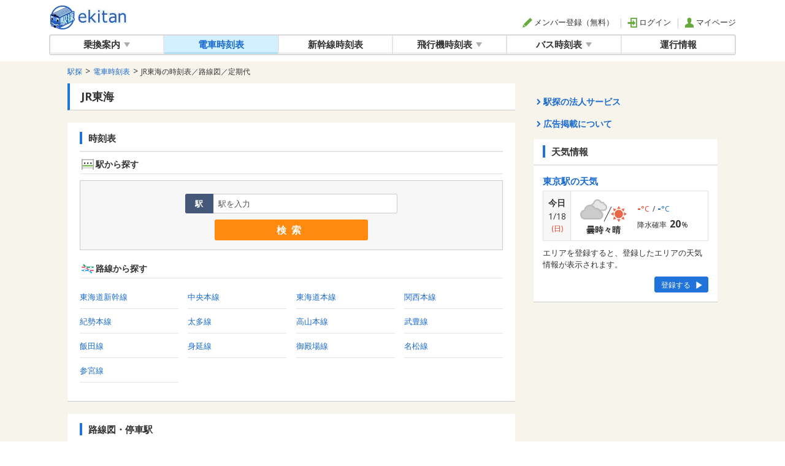

--- FILE ---
content_type: text/html; charset=UTF-8
request_url: https://ekitan.com/transit/railway/company/3
body_size: 177105
content:
<!-- No.114　○○鉄道時刻表 -->



<!DOCTYPE html>
<!--[if lt IE 7]><html class="no-js lt-ie9 lt-ie8 lt-ie7" prefix="og: http://ogp.me/ns#"><![endif]-->
<!--[if IE 7]><html class="no-js lt-ie9 lt-ie8" prefix="og: http://ogp.me/ns#"><![endif]-->
<!--[if IE 8]><html class="no-js lt-ie9" prefix="og: http://ogp.me/ns#"><![endif]-->
<!--[if gt IE 8]><!--><html lang="ja" class="no-js" prefix="og: http://ogp.me/ns#"><!--<![endif]-->
<head>

	<meta charset="UTF-8">
	<meta http-equiv="X-UA-Compatible" content="IE=edge">
			<meta name="viewport" content="width=device-width, initial-scale=1.0">
		<meta name="copyright" content="駅探">
	<meta content="text/css" http-equiv="Content-Style-Type">
	<meta content="text/javascript" http-equiv="Content-Script-Type">
	<link rel="shortcut icon" href="/common/img/favicon.ico?20260107130304" type="image/x-icon">

	<title>JR東海の時刻表／路線図／定期代 - 駅探</title>
		<meta name="description" content="JR東海の時刻表、乗換案内、運賃・料金、定期代、路線図、遅延・運行情報を案内。">
		<meta name="keywords" content="">
	<meta property="og:locale" content="ja_JP">
	<meta property="fb:admins" content="">
	<meta property="og:title" content="">
	<meta property="og:description" content="">
	<meta property="og:url" content="">
	<meta property="og:site_name" content="">
	<meta property="og:type" content="blog">
	<meta property="og:image" content="">
	
	
	<style type="text/css">
	.noscroll {
		overflow: hidden;
	}
	</style>

	<!-- Fonts -->
	<link href="https://fonts.googleapis.com/css?family=Nunito:200,600" rel="stylesheet">
	<link href="https://fonts.googleapis.com/css2?family=Open+Sans:ital,wght@0,300;0,400;0,600;0,700;0,800;1,300;1,400;1,600;1,700;1,800&display=swap" rel="stylesheet">

	<link rel="canonical" href="https://ekitan.com/transit/railway/company/3">

				<link rel="stylesheet" href="/css/pc/transit/transit.css?20260107130304">
			
	<!-- Styles -->
	<link rel="stylesheet" href="/common/uikit-3.5.5/css/uikit.min.css?20260107130304" />
	<link rel="stylesheet" href="/css/myfont.css?20260107130304">
	<link rel="stylesheet" href="/css/pc/common/common.css?20260107130304">
	
	
	
	<script>
	(function() {
		var gads = document.createElement('script');
		gads.async = true;
		gads.type = 'text/javascript';
		var useSSL = 'https:' == document.location.protocol;
		gads.src = (useSSL ? 'https:' : 'http:') +
			'//www.googletagservices.com/tag/js/gpt.js';
		var node = document.getElementsByTagName('script')[0];
		node.parentNode.insertBefore(gads, node);
	})();
</script>

<script async src="https://securepubads.g.doubleclick.net/tag/js/gpt.js"></script>
<script async src="https://cpt.geniee.jp/hb/v1/221802/2491/wrapper.min.js"></script>

<script>
	var googletag = googletag || {};
	googletag.cmd = googletag.cmd || [];
		window.gnshbrequest = window.gnshbrequest || {cmd:[]};
		window.gnshbrequest.cmd.push(function(){
		window.gnshbrequest.forceInternalRequest();
	});
	
	var immediateDisplayArray = [];
</script>

<script type='text/javascript'>
	googletag.cmd.push(function() {

		
						
			
		div_gpt_ad_1424833893860_0 = null;
				
			div_gpt_ad_1424833893860_0 = googletag.defineSlot('/4413930/train_middle_rcolumn_01', [300, 250], 'div-gpt-ad-1424833893860-0').addService(googletag.pubads()).setTargeting("service-category", "company");
			
			immediateDisplayArray.push(div_gpt_ad_1424833893860_0);
								
			
		div_gpt_ad_1412244866414_0 = null;
				
			div_gpt_ad_1412244866414_0 = googletag.defineSlot('/4413930/train_middle_rcolumn_02', [300, 250], 'div-gpt-ad-1412244866414-0').addService(googletag.pubads()).setTargeting("service-category", "company");
			
			immediateDisplayArray.push(div_gpt_ad_1412244866414_0);
								
			
		div_gpt_ad_1412244866414_1 = null;
				
			div_gpt_ad_1412244866414_1 = googletag.defineSlot('/4413930/train_middle_rcolumn_03', [300, 250], 'div-gpt-ad-1412244866414-1').addService(googletag.pubads()).setTargeting("service-category", "company");
			
			immediateDisplayArray.push(div_gpt_ad_1412244866414_1);
												
			
		div_gpt_ad_1470731363526_2 = null;
				
			div_gpt_ad_1470731363526_2 = googletag.defineSlot('/4413930/local-info_middle', [728, 90], 'div-gpt-ad-1470731363526-2').addService(googletag.pubads());
				
			immediateDisplayArray.push(div_gpt_ad_1470731363526_2);
												
			
		div_gpt_ad_1470731363526_5 = null;
				
			div_gpt_ad_1470731363526_5 = googletag.defineSlot('/4413930/local-info_middle', [728, 90], 'div-gpt-ad-1470731363526-5').addService(googletag.pubads());
				
			immediateDisplayArray.push(div_gpt_ad_1470731363526_5);
												
			
		div_gpt_ad_1470731363526_3 = null;
				
			div_gpt_ad_1470731363526_3 = googletag.defineSlot('/4413930/train_middle_bottom_left', [[300, 250], [336, 280]], 'div-gpt-ad-1470731363526-3').addService(googletag.pubads()).setTargeting("service-category", "company");
			
							
			
		div_gpt_ad_1470731363526_4 = null;
				
			div_gpt_ad_1470731363526_4 = googletag.defineSlot('/4413930/train_middle_bottom_right', [[300, 250], [336, 280]], 'div-gpt-ad-1470731363526-4').addService(googletag.pubads()).setTargeting("service-category", "company");
			
							
		
				

		
				

		
				

		
				

			
						

				
				googletag.pubads().disableInitialLoad();
				googletag.enableServices();

			});
</script>
<script>
	// Google ESP
	window.ID5EspConfig = {
		partnerId: 1493
	};
</script>

	

	<script src="/common/jquery-1.11.3.min.js?20260107130304"></script>
	<script src="/common/uikit-3.5.5/js/uikit.min.js?20260107130304"></script>
	<script src="/common/uikit-3.5.5/js/uikit-icons.min.js?20260107130304"></script>
	<script src="/js/common.js?20260107130304"></script>
	<script src="/pc/js/calendar.js?20260107130304"></script>

	
		<script type="text/javascript">
	console.log = function(msg){};
	</script>
	
	
	<script type="text/javascript">
	var ekAccountAuth = 0;
	</script>

	
	<script type="text/javascript">
	function dataLayerPushTrainStatusRegister(){
		dataLayer.push({"Function_Status":"train-status-register"});
	}
	// 天気小リア画面の「この小エリアの天気を登録する」ボタン押下時
	function dataLayerPushWeatherSubdivisionRegister(){
		dataLayer.push({"Function_Status":"weather-subdivision-register"});
	}
	// 天気市区町村画面の「この市区町村の天気を登録する」ボタン押下時
	function dataLayerPushWeatherCityRegister(){
		dataLayer.push({"Function_Status":"weather-city-register"});
	}
	// 天気駅画面の「この駅の天気を登録する」ボタン押下時
	function dataLayerPushWeatherStationRegister(){
		dataLayer.push({"Function_Status":"weather-station-register"});
	}
	</script>

	
	
		<script>
		const ekTrackerConfig = {"appId":"pc_ekitan","lkey":"315116995aff1c1d76e29de382338325807434399a3defb3b4e133ceb4ef046b","baseUrl":"https:\/\/ek-tracker.ekitan.com"};
		(function () {
			window.ekTracker = window.ekTracker || [];
			window.ekTrackerTag = function () {
				ekTracker.push(arguments);
			}
			ekTrackerTag('initialize', ekTrackerConfig);
		})();
	</script>
	<script src="https://ek-tracker.ekitan.com/tracker/static/js/ek-tracker-v1.js" async></script>
	<script src="/common/ek-tracker/airplane-analytics.js"></script>
	<script src="/common/ek-tracker/real-estate-analytics.js"></script>
	<script src="/common/ek-tracker/hotel-analytics.js"></script>
	<script src="/common/ek-tracker/highway-bus-analytics.js"></script>
	<script src="/common/ek-tracker/ticket-analytics.js"></script>
</head>

<body class="layout-basic with-bg bg-color01 railway-company ek-body">


<!-- Google Tag Manager -->
<noscript><iframe src="//www.googletagmanager.com/ns.html?id=GTM-KHSV7Z"
height="0" width="0" style="display:none;visibility:hidden"></iframe></noscript>
<script>(function(w,d,s,l,i){w[l]=w[l]||[];w[l].push({'gtm.start':
new Date().getTime(),event:'gtm.js'});var f=d.getElementsByTagName(s)[0],
j=d.createElement(s),dl=l!='dataLayer'?'&l='+l:'';j.async=true;j.src=
'//www.googletagmanager.com/gtm.js?id='+i+dl;f.parentNode.insertBefore(j,f);
})(window,document,'script','dataLayer','GTM-KHSV7Z');</script>
<!-- End Google Tag Manager -->


	<div class="container">

		<noscript>
			<div class="noscript-wrap">
				<div class="noscript-inner">
					<div class="noscript-contents">
						<div class="noscript-contents-box">
							<img src="/img/common/train-status/icon-has-status.svg" class="wauto">
						</div>
						<div class="noscript-contents-box">
							<p class="noscript-contents-text"><strong>お使いのブラウザでは、JavaScriptの設定が無効になっています。</strong></p>
							<p class="noscript-contents-text">ブラウザのJavaScript機能を有効にして、ページを再読込してください。</p>
						</div>
					</div>
				</div>
			</div>
		</noscript>

		
		<!--====================site-header[====================-->
		<style type="text/css">
</style>

				<div class="header-wrap">
			<header>
				<div class="header-inner clearfix">
					<div class="logo-wrap ek-logo" style="cursor:pointer">
													<a href="/" class="logo" data-event_rep="ヘッダー-ロゴ" ga-event-lbl="GA-TRAC_railway-company_PC_header-logo">全国対応の乗換案内・時刻表｜駅探で電車・バス・飛行機情報を一括検索</a>
											</div>
																				<div class="header-account-wrap">
						<div class="header-account">
							<ul class="header-account-signin">
																								<li><a href="https://account.ekitan.com/home/register" class="ek-register" data-event_rep="ヘッダー-メンバー登録" ga-event-lbl="GA-TRAC_railway-company_PC_header-regist"><span class="fe fe-regist"></span>メンバー登録（無料）</a></li>
								<li><a href="https://account.ekitan.com/home/urlsavelogin" class="ek-login" data-event_rep="ヘッダー-ログイン" ga-event-lbl="GA-TRAC_railway-company_PC_header-login"><span class="fe fe-login"></span>ログイン</a></li>
								<li><a href="https://account.ekitan.com/home/" data-event_rep="ヘッダー-マイページ" ga-event-lbl="GA-TRAC_railway-company_PC_header-mypage"><span class="fe fe-mypage"></span>マイページ</a></li>
								<script type="text/javascript">
									$(".ek-login").on('click', function(e) {
										e.preventDefault();
										ekAccountLogin();
									});
									$(".ek-register").on('click', function(e) {
										e.preventDefault();
										
										ekAccountRegister('ACC_IN_PC_ACCOUNT_HEAD_01', '');
									});
								</script>
																							</ul>
						</div>
					</div>
				</div>
				<!--
				<div class="global-nav-wrap">
					<div class="global-nav">
						<div class="global-nav-inner">
							<div class="global-nav-nav">
							-->
							<nav class="header-nav">
								<!--
								<ul class="clearfix">
								-->
								<ul class="global-nav">
									<li class="dropdown ">
										<a href="/transit/route" role="button" aria-haspopup="true" aria-expanded="false" class="dropdown-toggle" data-event_rep="グローバルナビ-乗換案内（親）" ga-event-lbl="GA-TRAC_railway-company_PC_navi-parent-transit">乗換案内<span class="fe fe-arrow-down"></span></a>
										<div class="dropdown" uk-dropdown>
    										<ul class="uk-nav uk-dropdown-nav">
    											<li><a href="/transit/route" data-event_rep="グローバルナビ-乗換案内" ga-event-lbl="GA-TRAC_railway-company_PC_navi-transit-route">乗換案内</a></li>
    											<li><a href="/transit/fare" data-event_rep="グローバルナビ-運賃・料金" ga-event-lbl="GA-TRAC_railway-company_PC_navi-transit-fare">運賃・料金</a></li>
    											<li><a href="/transit/pass" data-event_rep="グローバルナビ-定期代" ga-event-lbl="GA-TRAC_railway-company_PC_navi-transit-pass">定期代</a></li>
    											<li><a href="/transit/last" data-event_rep="グローバルナビ-終電・始発案内" ga-event-lbl="GA-TRAC_railway-company_PC_navi-transit-last">終電・始発案内</a></li>
												<li><a href="/transit/bus-route" data-event_rep="グローバルナビ-バス乗換・路線検索" ga-event-lbl="GA-TRAC_railway-company_PC_navi-transit-bus-norikae">バス乗換・路線検索</a></li>
												<li><a href="/transit/bus-fare" data-event_rep="グローバルナビ-バス運賃・料金検索" ga-event-lbl="GA-TRAC_railway-company_PC_navi-transit-bus-unchin">バス運賃・料金検索</a></li>
    										</ul>
										</div>
									</li>
									<li class="active"><a href="/timetable/railway" data-event_rep="グローバルナビ-電車時刻表" ga-event-lbl="GA-TRAC_railway-company_PC_navi-timetable-train">電車時刻表</a></li>
									<li class=""><a href="/timetable/shinkansen" data-event_rep="グローバルナビ-新幹線時刻表" ga-event-lbl="GA-TRAC_railway-company_PC_navi-timetable-shinkansen">新幹線時刻表</a></li>
									<li class="dropdown ">
										<a href="/timetable/airplane/domestic/all" role="button" aria-haspopup="true" aria-expanded="false" class="dropdown-toggle" data-event_rep="グローバルナビ-飛行機時刻表（親）" ga-event-lbl="GA-TRAC_railway-company_PC_navi-parent-timetable-air">飛行機時刻表<span class="fe fe-arrow-down"></span></a>
										<div class="dropdown" uk-dropdown>
    										<ul class="uk-nav uk-dropdown-nav">
    											<li><a href="/timetable/airplane/domestic/all" data-event_rep="グローバルナビ-飛行機時刻表" ga-event-lbl="GA-TRAC_railway-company_PC_navi-timetable-air">飛行機時刻表(国内線)</a></li>
    											<li><a href="/timetable/airplane/international/all" data-event_rep="グローバルナビ-飛行機時刻表" ga-event-lbl="GA-TRAC_railway-company_PC_navi-timetable-air-international">飛行機時刻表(国際線)</a></li>
    										</ul>
										</div>
									</li>
									<li class="dropdown"><a href="https://bus.ekitan.com/" role="button" aria-haspopup="true" aria-expanded="false" class="dropdown-toggle" data-event_rep="グローバルナビ-バス時刻表" ga-event-lbl="GA-TRAC_railway-company_PC_navi-parent-bus">バス時刻表<span class="fe fe-arrow-down"></span></a>
										<div class="dropdown" uk-dropdown>
    										<ul class="uk-nav uk-dropdown-nav">
    											<li><a href="/timetable/route-bus" data-event_rep="グローバルナビ-路線バス時刻表" ga-event-lbl="GA-TRAC_railway-company_PC_navi-route-bus">路線バス時刻表</a></li>
    											<li><a href="/timetable/highwaybus" data-event_rep="グローバルナビ-高速・夜行バス時刻表" ga-event-lbl="GA-TRAC_railway-company_PC_navi-highway-bus">高速・夜行バス時刻表</a></li>
    											<li><a href="https://bus.ekitan.com/kuko/index.shtml" data-event_rep="グローバルナビ-空港バス時刻表" ga-event-lbl="GA-TRAC_railway-company_PC_navi-airport-bus">空港バス時刻表</a></li>
    											<li><a href="https://bus.ekitan.com/skbus/index.shtml" data-event_rep="グローバルナビ-深夜急行バス時刻表" ga-event-lbl="GA-TRAC_railway-company_PC_navi-late-night-bus">深夜急行バス時刻表</a></li>
    										</ul>
										</div>
									</li>
									<li class=""><a href="/transit/train-status" data-event_rep="グローバルナビ-運行情報" ga-event-lbl="GA-TRAC_railway-company_PC_navi-traffic-info">運行情報</a></li>
								</ul>
							</div>
							<!--
						</div>
					</div>
				</div>
				-->
			</header>
		</div>		<!--====================]site-header====================-->
		
		<!--====================main-content[====================-->
				<!-- contents-body -->
		<div class="uk-section uk-padding-remove-top contents-body">
			<div class="uk-container">
				<div class="" uk-grid>

					<!-- main-column -->
					<div class="uk-width-expand">

						<!-- パンくず -->
						<ol class="uk-breadcrumb">
					<li><a href="https://ekitan.com" ga-event-lbl="GA-TRAC_railway-company_PC_breadcrumb-0"><span data-event_rep="ぱんくず-駅探">駅探</span></a></li>
							<li><a href="/timetable/railway" ga-event-lbl="GA-TRAC_railway-company_PC_breadcrumb-1"><span data-event_rep="ぱんくず-駅探">電車時刻表</span></a></li>
							<li><h1 data-event_rep="ぱんくず-駅探">JR東海の時刻表／路線図／定期代</h1></li>
			</ol>
						<!-- /パンくず -->

						<!-- h2 -->
						<h2 class="h2-style">JR東海</h2>
						<!-- /h2 -->

						<!-- 広告枠 -画像 -->
						<div class="bnr-wrap">
							<div class='bnr-item' id='div-gpt-ad-1470731363526-2'>
			<script type='text/javascript'>
			googletag.cmd.push(function() { googletag.display('div-gpt-ad-1470731363526-2'); googletag.pubads().refresh([div_gpt_ad_1470731363526_2]);});
	</script>

			</div>
									</div>
						<!-- /広告枠 -画像 -->

						
						<!-- 乗り換え用メインフォーム -->


						<!-- /乗り換え用メインフォーム -->


												<div class="contents-wrap">

							<h3 class="h3-style mb10">時刻表</h3>

							<h4 class="h4-style mb10"><span class="icon-base-20 icon-stationsboard"></span>駅から探す</h4>
							<div class="select-condition type-sta-search mb20">
								<div class="selected-condition-form-wrap ta-c">
									<!-- 検索フォーム -->
									<div class="alert-wrap type01 mb15 ek-alert-wrap-timetable-stationname" style="display: none;">
										<p role="alert" class="alert">
											<span class="fe fe-exclamation"></span><span class="text">駅名を入力してください。</span>
										</p>
									</div>
									<div class="form-group-content">
										<div class="input-box-wrap">
											<span class="in-label">駅</span>
											<input class="w300 ek-form-timetable-stationname" type="text" value="" placeholder="駅を入力" ga-event-lbl="GA-TRAC_railway-company_PC_form-timetable-station-name">
										</div>
									</div>
									<div class="wrap-search-btn">
										<button type="button" class="btn-type type01 btn-clr01 btn-l ek-search-timetable-stationname" ga-event-lbl="GA-TRAC_railway-company_PC_timetable-station-search">検索</button>
									</div>
									<!-- /検索フォーム -->
								</div>
							</div>

							<!-- <h5 class="h5-style">主要な駅</h5> -->
							<!-- リスト 主要な駅 -->

							<!-- /リスト 主要な駅 -->

							<h4 class="h4-style mb10"><span class="icon-base-20 icon-route-map2"></span>路線から探す</h4>

							
							<div class="link-item-list-wrap mb15">
								<ul class="link-item-list col4">
																		<li>
										<a href="/timetable/railway/line/600" ga-event-lbl="GA-TRAC_railway-company_PC_timetable-line"><span class="inner-cell"><span class="text">東海道新幹線</span></span></a>
									</li>
																		<li>
										<a href="/timetable/railway/line/3100" ga-event-lbl="GA-TRAC_railway-company_PC_timetable-line"><span class="inner-cell"><span class="text">中央本線</span></span></a>
									</li>
																		<li>
										<a href="/timetable/railway/line/5000" ga-event-lbl="GA-TRAC_railway-company_PC_timetable-line"><span class="inner-cell"><span class="text">東海道本線</span></span></a>
									</li>
																		<li>
										<a href="/timetable/railway/line/6100" ga-event-lbl="GA-TRAC_railway-company_PC_timetable-line"><span class="inner-cell"><span class="text">関西本線</span></span></a>
									</li>
																		<li>
										<a href="/timetable/railway/line/6400" ga-event-lbl="GA-TRAC_railway-company_PC_timetable-line"><span class="inner-cell"><span class="text">紀勢本線</span></span></a>
									</li>
																		<li>
										<a href="/timetable/railway/line/7300" ga-event-lbl="GA-TRAC_railway-company_PC_timetable-line"><span class="inner-cell"><span class="text">太多線</span></span></a>
									</li>
																		<li>
										<a href="/timetable/railway/line/7400" ga-event-lbl="GA-TRAC_railway-company_PC_timetable-line"><span class="inner-cell"><span class="text">高山本線</span></span></a>
									</li>
																		<li>
										<a href="/timetable/railway/line/7500" ga-event-lbl="GA-TRAC_railway-company_PC_timetable-line"><span class="inner-cell"><span class="text">武豊線</span></span></a>
									</li>
																		<li>
										<a href="/timetable/railway/line/7700" ga-event-lbl="GA-TRAC_railway-company_PC_timetable-line"><span class="inner-cell"><span class="text">飯田線</span></span></a>
									</li>
																		<li>
										<a href="/timetable/railway/line/7800" ga-event-lbl="GA-TRAC_railway-company_PC_timetable-line"><span class="inner-cell"><span class="text">身延線</span></span></a>
									</li>
																		<li>
										<a href="/timetable/railway/line/32500" ga-event-lbl="GA-TRAC_railway-company_PC_timetable-line"><span class="inner-cell"><span class="text">御殿場線</span></span></a>
									</li>
																		<li>
										<a href="/timetable/railway/line/36300" ga-event-lbl="GA-TRAC_railway-company_PC_timetable-line"><span class="inner-cell"><span class="text">名松線</span></span></a>
									</li>
																		<li>
										<a href="/timetable/railway/line/36400" ga-event-lbl="GA-TRAC_railway-company_PC_timetable-line"><span class="inner-cell"><span class="text">参宮線</span></span></a>
									</li>
																	</ul>
							</div>

    												</div>
						
						<div class="contents-wrap">
							<h3 class="h3-style mb10">路線図・停車駅</h3>

							
    						<!-- リスト 路線図・停車駅 -->
							<div class="link-item-list-wrap">
								<ul class="link-item-list col4">
																		<li>
										<a href="/transit/railway-map/line/601" ga-event-lbl="GA-TRAC_railway-company_PC_railwaymap-line"><span class="inner-cell"><span class="text">東海道新幹線</span></span></a>
									</li>
																		<li>
										<a href="/transit/railway-map/line/3102" ga-event-lbl="GA-TRAC_railway-company_PC_railwaymap-line"><span class="inner-cell"><span class="text">中央本線</span></span></a>
									</li>
																		<li>
										<a href="/transit/railway-map/line/5002" ga-event-lbl="GA-TRAC_railway-company_PC_railwaymap-line"><span class="inner-cell"><span class="text">東海道本線</span></span></a>
									</li>
																		<li>
										<a href="/transit/railway-map/line/6101" ga-event-lbl="GA-TRAC_railway-company_PC_railwaymap-line"><span class="inner-cell"><span class="text">関西本線</span></span></a>
									</li>
																		<li>
										<a href="/transit/railway-map/line/6401" ga-event-lbl="GA-TRAC_railway-company_PC_railwaymap-line"><span class="inner-cell"><span class="text">紀勢本線</span></span></a>
									</li>
																		<li>
										<a href="/transit/railway-map/line/7301" ga-event-lbl="GA-TRAC_railway-company_PC_railwaymap-line"><span class="inner-cell"><span class="text">太多線</span></span></a>
									</li>
																		<li>
										<a href="/transit/railway-map/line/7401" ga-event-lbl="GA-TRAC_railway-company_PC_railwaymap-line"><span class="inner-cell"><span class="text">高山本線</span></span></a>
									</li>
																		<li>
										<a href="/transit/railway-map/line/7501" ga-event-lbl="GA-TRAC_railway-company_PC_railwaymap-line"><span class="inner-cell"><span class="text">武豊線</span></span></a>
									</li>
																		<li>
										<a href="/transit/railway-map/line/7701" ga-event-lbl="GA-TRAC_railway-company_PC_railwaymap-line"><span class="inner-cell"><span class="text">飯田線</span></span></a>
									</li>
																		<li>
										<a href="/transit/railway-map/line/7801" ga-event-lbl="GA-TRAC_railway-company_PC_railwaymap-line"><span class="inner-cell"><span class="text">身延線</span></span></a>
									</li>
																		<li>
										<a href="/transit/railway-map/line/32501" ga-event-lbl="GA-TRAC_railway-company_PC_railwaymap-line"><span class="inner-cell"><span class="text">御殿場線</span></span></a>
									</li>
																		<li>
										<a href="/transit/railway-map/line/36301" ga-event-lbl="GA-TRAC_railway-company_PC_railwaymap-line"><span class="inner-cell"><span class="text">名松線</span></span></a>
									</li>
																		<li>
										<a href="/transit/railway-map/line/36401" ga-event-lbl="GA-TRAC_railway-company_PC_railwaymap-line"><span class="inner-cell"><span class="text">参宮線</span></span></a>
									</li>
																	</ul>
							</div>
							<!-- /リスト 路線図・停車駅 -->

													</div>

						<!-- 広告枠 -画像 -->
						<div class="bnr-wrap">
							<div class='bnr-item' id='div-gpt-ad-1470731363526-5'>
			<script type='text/javascript'>
			googletag.cmd.push(function() { googletag.display('div-gpt-ad-1470731363526-5'); googletag.pubads().refresh([div_gpt_ad_1470731363526_5]);});
	</script>

			</div>
									</div>
						<!-- /広告枠 -画像 -->

						
						<ul class="uk-child-width-expand tab-list mt0 mb0 ek-tab" uk-tab uk-switcher="animation: uk-animation-fade">
												<li data-ek-tab="route"><a href="/transit/route" data-toggle="tab" data-event_rep="タブメニュー-乗換案内" ga-event-lbl="GA-TRAC_railway-company_PC_tab-route">乗換案内</a></li>
												<li data-ek-tab="fare"><a href="/transit/fare" data-toggle="tab" data-event_rep="タブメニュー-運賃・料金" ga-event-lbl="GA-TRAC_railway-company_PC_tab-fare">運賃・料金</a></li>
												<li data-ek-tab="pass"><a href="/transit/pass" data-toggle="tab" data-event_rep="タブメニュー-定期代" ga-event-lbl="GA-TRAC_railway-company_PC_tab-pass">定期代</a></li>
																						</ul>

											
											<div class="select-condition in-box">
													<div class="selected-condition-form-wrap type02">

														
														<input type="hidden" id="search_type" value="route">

														<div class="alert-wrap type01 ek-input-alert" style="display: none;">
															<p role="alert" class="alert alert-danger"><span class="fe fe-exclamation"></span><span class="text"></span></p>
														</div>

														<form class="search-route" method="get" action="/transit/route">
															<div class="search-route-basic clearfix search-form-wrap col2">

																<div class="search-form-inner">

																	<div class="form-group-line">
																		<div class="form-group-content">
																			<div class="input-box-wrap type-history">

																				<span class="in-label">出発</span>
																				<input type="text" placeholder="駅名" class="ek-form-sfname" name="sfname" value="" data-event_rep="検索フォーム-出発駅" ga-event-lbl="GA-TRAC_railway-company_PC_form-sfname">
																				<input class='sfCompany' type="hidden" value=''>
																				
																			</div>
																		</div>
																	</div>

																	<div class="form-group-line via-station-wrap">

																		<span class="ek-spot-replace form-group-ttl" ga-event-lbl="GA-TRAC_railway-company_PC_form-replace">
																			<span class="icon-base-20 icon-replace" data-event_rep="検索フォーム-発着入れ替え" ga-event-lbl="GA-TRAC_railway-company_PC_form-replace">
																			</span>
																		</span>

																		<div class="form-group-content">

																			<div class="form-group-via via-station-input-wrap">
																				<div class="clearfix disable-focus ek-formarea-sv1 input-box-wrap type-history">

																																										<span class="in-label color01">経由</span>

																						<input type="text" placeholder="駅名" class="via form-control ek-form-sv1name" name="sv1name" data-event_rep="検索フォーム-経由駅" value="" ga-event-lbl="GA-TRAC_railway-company_PC_form-vianame">

																						
																					</div>

																					<span class="icon-base-20 icon-dele" data-ek-btn-via-del="1" data-event_rep="検索フォーム-経由駅削除" ga-event-lbl="GA-TRAC_railway-company_PC_form-via-remove">
																					</span>

																				</div>

																				<div class="form-group-via via-station-input-wrap" style="display:none;">
																					<div class="clearfix disable-focus ek-formarea-sv2 input-box-wrap type-history">
		   																				<span class="in-label color01">経由</span>
		   																				<input type="text" placeholder="駅名" class="via form-control ek-form-sv2name" name="sv2name" data-event_rep="検索フォーム-経由駅" value="" ga-event-lbl="GA-TRAC_railway-company_PC_form-vianame">
		   																																									</div>
																					<span class="icon-base-20 icon-dele" data-ek-btn-via-del="2" data-event_rep="検索フォーム-経由駅削除" ga-event-lbl="GA-TRAC_railway-company_PC_form-via-remove">
																					</span>
																				</div>

																				<div class="form-group-via via-station-input-wrap" style="display:none;">
																					<div class="clearfix disable-focus ek-formarea-sv3 input-box-wrap type-history">
																						<span class="in-label color01">経由</span>
																						<input type="text" placeholder="駅名" class="via form-control ek-form-sv3name" name="sv3name" data-event_rep="検索フォーム-経由駅" value="" ga-event-lbl="GA-TRAC_railway-company_PC_form-vianame">
																																											</div>
																					<span class="icon-base-20 icon-dele" data-ek-btn-via-del="3" data-event_rep="検索フォーム-経由駅削除" ga-event-lbl="GA-TRAC_railway-company_PC_form-via-remove">
																					</span>
																				</div>
																			</div>

																			<div class="btn-add-via ek-via-add" style="">
																				<span class="icon-base-15 icon-plus" data-event_rep="検索フォーム-経由駅追加" ga-event-lbl="GA-TRAC_railway-company_PC_form-via-add"></span><span class="text" data-event_rep="検索フォーム-経由駅追加" ga-event-lbl="GA-TRAC_railway-company_PC_form-via-add">追加
																				</span>
																			</div>

																		</div>

																	<div class="form-group-line">
																		<div class="form-group-content">
																			<div class="input-box-wrap type-history">

																				<span class="in-label">到着</span>
																				<input type="text" placeholder="駅名" class="arrival form-control ek-form-stname" name="stname" value="" data-event_rep="検索フォーム-到着駅" ga-event-lbl="GA-TRAC_railway-company_PC_form-stname">
																				
																			</div>
																		</div>
																	</div>
																</div>

																<div class="search-route-time-wrap search-form-inner">
																		<div class="form-group-search-route-date clearfix form-group-line">
																																						<div class="year-wrap form-group-content mr5">
																				<div class="select-box-wrap">
																					<select class="form-control year ek-form-year" name="year" data-event_rep="検索フォーム-年" ga-event-lbl="GA-TRAC_railway-company_PC_form-select-year">
																																										<option value="2025">2025年</option>
																																										<option value="2026" selected="selected">2026年</option>
																																										<option value="2027">2027年</option>
																																										</select>
																				</div>
																			</div>

																			<div class="month-wrap form-group-content mr5">
																				<div class="select-box-wrap">
																					<select class="form-control month ek-form-month" name="month" data-event_rep="検索フォーム-月" ga-event-lbl="GA-TRAC_railway-company_PC_form-select-month">
																																																															<option value="01" selected="selected">01月</option>
																																																															<option value="02">02月</option>
																																																															<option value="03">03月</option>
																																																															<option value="04">04月</option>
																																																															<option value="05">05月</option>
																																																															<option value="06">06月</option>
																																																															<option value="07">07月</option>
																																																															<option value="08">08月</option>
																																																															<option value="09">09月</option>
																																																															<option value="10">10月</option>
																																																															<option value="11">11月</option>
																																																															<option value="12">12月</option>
																																										</select>
																			</div>
																			</div>
																			<div class="day-wrap form-group-content">
																				<div class="select-box-wrap">
																					<select class="form-control day ek-form-day" name="month" data-event_rep="検索フォーム-日" ga-event-lbl="GA-TRAC_railway-company_PC_form-select-day">
																																																															<option value="01">01日</option>
																																																															<option value="02">02日</option>
																																																															<option value="03">03日</option>
																																																															<option value="04">04日</option>
																																																															<option value="05">05日</option>
																																																															<option value="06">06日</option>
																																																															<option value="07">07日</option>
																																																															<option value="08">08日</option>
																																																															<option value="09">09日</option>
																																																															<option value="10">10日</option>
																																																															<option value="11">11日</option>
																																																															<option value="12">12日</option>
																																																															<option value="13">13日</option>
																																																															<option value="14">14日</option>
																																																															<option value="15">15日</option>
																																																															<option value="16">16日</option>
																																																															<option value="17">17日</option>
																																																															<option value="18" selected="selected">18日</option>
																																																															<option value="19">19日</option>
																																																															<option value="20">20日</option>
																																																															<option value="21">21日</option>
																																																															<option value="22">22日</option>
																																																															<option value="23">23日</option>
																																																															<option value="24">24日</option>
																																																															<option value="25">25日</option>
																																																															<option value="26">26日</option>
																																																															<option value="27">27日</option>
																																																															<option value="28">28日</option>
																																																															<option value="29">29日</option>
																																																															<option value="30">30日</option>
																																																															<option value="31">31日</option>
																																										</select>
																				</div>
																			</div>
																			<div class="input-group date ek-datepicker btn-calender" tabindex="0">
																				<input type="hidden" class="form-control">
																				<span class="input-group-addon" ga-event-lbl="GA-TRAC_railway-company_PC_form-calendar">
																					<span class="icon-base-20 icon-calender" data-event_rep="検索フォーム-カレンダー" ga-event-lbl="GA-TRAC_railway-company_PC_form-calendar">
																					</span>
																				</span>
																			</div>

																		</div>
																																				<div class="form-group-search-route-time form-group-line ">

																			
																			<div class="form-group-content mr5">
																				<div class="select-box-wrap">
																					<select class="form-control hour ek-form-hour"  name="hour" data-event_rep="検索フォーム-時" ga-event-lbl="GA-TRAC_railway-company_PC_form-select-hour">
																																																															<option value="00">00時</option>
																																																															<option value="01">01時</option>
																																																															<option value="02">02時</option>
																																																															<option value="03">03時</option>
																																																															<option value="04">04時</option>
																																																															<option value="05">05時</option>
																																																															<option value="06">06時</option>
																																																															<option value="07">07時</option>
																																																															<option value="08">08時</option>
																																																															<option value="09">09時</option>
																																																															<option value="10">10時</option>
																																																															<option value="11">11時</option>
																																																															<option value="12">12時</option>
																																																															<option value="13">13時</option>
																																																															<option value="14">14時</option>
																																																															<option value="15">15時</option>
																																																															<option value="16">16時</option>
																																																															<option value="17">17時</option>
																																																															<option value="18">18時</option>
																																																															<option value="19">19時</option>
																																																															<option value="20" selected="selected">20時</option>
																																																															<option value="21">21時</option>
																																																															<option value="22">22時</option>
																																																															<option value="23">23時</option>
																																																															<option value="24">24時</option>
																																																															<option value="25">25時</option>
																																																															<option value="26">26時</option>
																																										</select>
																				</div>
																			</div>

																			<div class="form-group-content">
																				<div class="select-box-wrap">
																					<select class="form-control minute ek-form-minute"  name="min" data-event_rep="検索フォーム-分" ga-event-lbl="GA-TRAC_railway-company_PC_form-select-minute">
																																																															<option value="00">00分</option>
																																																															<option value="01">01分</option>
																																																															<option value="02">02分</option>
																																																															<option value="03">03分</option>
																																																															<option value="04">04分</option>
																																																															<option value="05">05分</option>
																																																															<option value="06">06分</option>
																																																															<option value="07">07分</option>
																																																															<option value="08">08分</option>
																																																															<option value="09">09分</option>
																																																															<option value="10">10分</option>
																																																															<option value="11">11分</option>
																																																															<option value="12">12分</option>
																																																															<option value="13">13分</option>
																																																															<option value="14">14分</option>
																																																															<option value="15">15分</option>
																																																															<option value="16">16分</option>
																																																															<option value="17">17分</option>
																																																															<option value="18">18分</option>
																																																															<option value="19">19分</option>
																																																															<option value="20">20分</option>
																																																															<option value="21">21分</option>
																																																															<option value="22">22分</option>
																																																															<option value="23">23分</option>
																																																															<option value="24">24分</option>
																																																															<option value="25">25分</option>
																																																															<option value="26">26分</option>
																																																															<option value="27">27分</option>
																																																															<option value="28">28分</option>
																																																															<option value="29">29分</option>
																																																															<option value="30">30分</option>
																																																															<option value="31">31分</option>
																																																															<option value="32">32分</option>
																																																															<option value="33">33分</option>
																																																															<option value="34">34分</option>
																																																															<option value="35">35分</option>
																																																															<option value="36">36分</option>
																																																															<option value="37">37分</option>
																																																															<option value="38">38分</option>
																																																															<option value="39">39分</option>
																																																															<option value="40">40分</option>
																																																															<option value="41">41分</option>
																																																															<option value="42">42分</option>
																																																															<option value="43" selected="selected">43分</option>
																																																															<option value="44">44分</option>
																																																															<option value="45">45分</option>
																																																															<option value="46">46分</option>
																																																															<option value="47">47分</option>
																																																															<option value="48">48分</option>
																																																															<option value="49">49分</option>
																																																															<option value="50">50分</option>
																																																															<option value="51">51分</option>
																																																															<option value="52">52分</option>
																																																															<option value="53">53分</option>
																																																															<option value="54">54分</option>
																																																															<option value="55">55分</option>
																																																															<option value="56">56分</option>
																																																															<option value="57">57分</option>
																																																															<option value="58">58分</option>
																																																															<option value="59">59分</option>
																																										</select>
																				</div>
																			</div>

																			<div class="btn-current-time">
																				<a href="" class="with-icon current-time ek-btn-nowtime" style="" ga-event-lbl="GA-TRAC_railway-company_PC_form-now-time"><span class="icon-base-15 icon-clock" data-event_rep="現在時刻"></span><span class="text" data-event_rep="現在時刻">現在時刻</span></a>
																			</div>
																		</div>
																		<div class="form-group-line">
																			<ul role="group" class="form-group-search-route-type btn-group btn-group-4options select-btn-list col4 mb0 ">
																																								<li class="active" data-ek-form-sr="0" data-event_rep="検索フォーム-検索タイプ(出発)" ga-event-lbl="GA-TRAC_railway-company_PC_form-departure"><span><span class="fe fe-check" ga-event-lbl="GA-TRAC_railway-company_PC_form-departure"></span><span class="text" data-event_rep="検索フォーム-検索タイプ(出発)" ga-event-lbl="GA-TRAC_railway-company_PC_form-departure">出発</span></span></li>
																				<li data-ek-form-sr="1" data-event_rep="検索フォーム-検索タイプ(到着)" ga-event-lbl="GA-TRAC_railway-company_PC_form-arrival"><span><span class="fe fe-check" ga-event-lbl="GA-TRAC_railway-company_PC_form-arrival"></span><span class="text" data-event_rep="検索フォーム-検索タイプ(到着)" ga-event-lbl="GA-TRAC_railway-company_PC_form-arrival">到着</span></span></li>
																				<li data-ek-form-sr="-2" data-event_rep="検索フォーム-検索タイプ(始発)" style="" ga-event-lbl="GA-TRAC_railway-company_PC_form-first"><span><span class="fe fe-check" ga-event-lbl="GA-TRAC_railway-company_PC_form-first"></span><span class="text" data-event_rep="検索フォーム-検索タイプ(始発)" ga-event-lbl="GA-TRAC_railway-company_PC_form-first">始発</span></span></li>
																				<li data-ek-form-sr="-1" data-event_rep="検索フォーム-検索タイプ(終電)" style="" ga-event-lbl="GA-TRAC_railway-company_PC_form-last"><span><span class="fe fe-check" ga-event-lbl="GA-TRAC_railway-company_PC_form-last"></span><span class="text" data-event_rep="検索フォーム-検索タイプ(終電)" ga-event-lbl="GA-TRAC_railway-company_PC_form-last">終電</span></span></li>
																			</ul>
																		</div>
																</div>
															</div>
																														<div class="form-group-line col1 mb0" style="display:none;" id="search-route-commutation-type" data-ek-search-display="pass">
																<span class="form-group-ttl">定期種別</span>
																<div class="form-group-content">
																	<ul class="select-btn-list col5 off-peak mb0 ek-btn-md-radios">
																		<li class="active"><a href="" data-ek-form-cp="1" class="btn btn-md" data-event_rep="検索フォーム-定期種別(通勤)" ga-event-lbl="GA-TRAC_railway-company_PC_form-pass-commute"><span class="fe fe-check" data-event_rep="検索フォーム-定期種別(通勤)"></span>通勤</a></li>
																		<li class=""><a href="" data-ek-form-cp="15" class="btn btn-md" data-event_rep="検索フォーム-定期種別(オフピーク)" ga-event-lbl="GA-TRAC_railway-company_PC_form-pass-attending-business-offPeak"><span class="fe fe-check" data-event_rep="検索フォーム-定期種別(オフピーク)"></span>通勤(オフピーク)</a></li>
																		<li class=""><a href="" data-ek-form-cp="2" class="btn btn-md" data-event_rep="検索フォーム-定期種別(大学)" ga-event-lbl="GA-TRAC_railway-company_PC_form-pass-attending-university"><span class="fe fe-check" data-event_rep="検索フォーム-定期種別(大学)"></span>通学（大学）</a></li>
																		<li class=""><a href="" data-ek-form-cp="3" class="btn btn-md" data-event_rep="検索フォーム-定期種別(高校)" ga-event-lbl="GA-TRAC_railway-company_PC_form-pass-attending-high-school"><span class="fe fe-check" data-event_rep="検索フォーム-定期種別(高校)"></span>通学（高校）</a></li>
																		<li class=""><a href="" data-ek-form-cp="8" class="btn btn-md" data-event_rep="検索フォーム-定期種別(中学)" ga-event-lbl="GA-TRAC_railway-company_PC_form-pass-attending-junior-high-school"><span class="fe fe-check" data-event_rep="検索フォーム-定期種別(中学)"></span>通学（中学）</a></li>
																	</ul>
																</div>
																<script type="text/javascript">
																$(function(){
																	$('a[data-ek-form-cp]').on('click',function(e) {
																		e.preventDefault();
																		$('a[data-ek-form-cp].active').removeClass('active');
																		$(this).addClass('active');
																	});
																});
																</script>
															</div>

															<ul uk-accordion="" class="uk-accordion mt15 mb15">
																<li>
																	<a class="uk-accordion-title accordion-title" href="#" ga-event-lbl="GA-TRAC_railway-company_PC_form-accordion-open-close">
																		<span class="icon-base-10 icon-accordion-up-down"></span>
																																				検索詳細条件を設定
                                                                        																	</a>
																	

																	
																																		<div class="js-slide-toggle-content uk-accordion-content accordion-contents transit mt0" hidden="" aria-hidden="true" style="display: block">
																																				<div class="form-group-line" style="display: ">
																			<span class="form-group-ttl">交通機関</span>
																			<div class="form-group-content">
																				<div class="check-box-wrap">
																																										<div class="check-box-set" data-ek-search-enabled="route" style="display: ">
																						
																																																																		<div data-ek-search-display='route'>
																							<input id="check-box01-01" type="checkbox" name="tu1" value="1" data-event_rep="検索フォーム-飛行機"  checked=&quot;checked&quot; ga-event-lbl="GA-TRAC_railway-company_PC_form-airplane">
																							<label class="check-box-label" for="check-box01-01">飛行機</label>
																						</div>
																						<div data-ek-search-display="fare|pass">
																							<input type="checkbox" disabled="disabled" data-event_rep="検索フォーム-飛行機">
																							<label class="check-box-label" for="check-box01-01">飛行機</label>
																						</div>
																																											</div>

																																										<div class="check-box-set">
																						<input id="check-box01-02" type="checkbox" name="tu2" value="1" data-event_rep="検索フォーム-新幹線" checked=&quot;checked&quot; ga-event-lbl="GA-TRAC_railway-company_PC_form-shinkansen">
																						<label class="check-box-label" for="check-box01-02">新幹線</label>
																					</div>
                                                                                    
																																										<div class="check-box-set">
																						<input id="check-box01-03" type="checkbox" name="tu3" value="1" data-event_rep="検索フォーム-有料特急" checked=&quot;checked&quot; ga-event-lbl="GA-TRAC_railway-company_PC_form-express">
																						<label class="check-box-label" for="check-box01-03">有料特急 ―</label>
																					</div>
																					
																																										<div class="check-box-set">
																						<input id="check-box01-04" type="checkbox" name="ep" value="1" data-event_rep="検索フォーム-近距離で新幹線・特急を利用する"  ga-event-lbl="GA-TRAC_railway-company_PC_form-short-distance">
																						<label class="check-box-label" for="check-box01-04">近距離で新幹線・特急を利用する</label>
																					</div>
                                                                                    																				</div>
																			</div>
																		</div>

																																				<div class="form-group-line" style="display: ">
																			<div class="form-group-line-inner col2">
																				<span class="form-group-ttl">運賃表示</span>
																				
																				<div class="form-group-content">
																					<div class="radio-btn-wrap">

                                                                                        																						<div class="radio-btn-set" data-ek-search-enabled="route|fare" style="display: ">
																							<input id="radio-btn01-01" type="radio" name="ic" value="1" data-event_rep="検索フォーム-IC優先"  checked=&quot;checked&quot;  ga-event-lbl="GA-TRAC_railway-company_PC_form-ic">
																							<label class="radio-btn-label" for="radio-btn01-01">IC優先</label>
																						</div>

																																												<div class="radio-btn-set" data-ek-search-enabled="route|fare" style="display: ">
																							<input id="radio-btn01-02" type="radio" name="ic" value="0" data-event_rep="検索フォーム-きっぷ優先"  ga-event-lbl="GA-TRAC_railway-company_PC_form-ticket">
																							<label class="radio-btn-label" for="radio-btn01-02">きっぷ優先</label>
																						</div>
																					</div>
																				</div>
																			</div>


																																						<div class="form-group-line-inner col2" style="display: ">
																																								<span class="form-group-ttl ">表示順</span>

																				<div class="form-group-content">
																					<div class="radio-btn-wrap">
																																												<div class="radio-btn-set" style="display: ">
																							<input id="radio-btn02-01" type="radio" name="rp" value="0" data-event_rep="検索フォーム-時間" checked=&quot;checked&quot; ga-event-lbl="GA-TRAC_railway-company_PC_form-priority-time">
																							<label class="radio-btn-label" for="radio-btn02-01">時間</label>
																						</div>

																																												<div class="radio-btn-set" style="display: ">
																							<input id="radio-btn02-02" type="radio" name="rp" value="1" data-event_rep="検索フォーム-料金"  ga-event-lbl="GA-TRAC_railway-company_PC_form-priority-fare">
																							<label class="radio-btn-label" for="radio-btn02-02">料金</label>
																						</div>

																																												<div class="radio-btn-set" style="display: ">
																							<input id="radio-btn02-03" type="radio" name="rp" value="2"　data-event_rep="検索フォーム-乗換回数"  ga-event-lbl="GA-TRAC_railway-company_PC_form-priority-easy">
																							<label class="radio-btn-label" for="radio-btn02-03">乗換回数</label>
																						</div>
																					</div>
																				</div>
																			</div>
																		</div>

																																				<div class="form-group-line" style="display: ">
																			<div class="form-group-line-inner col2">
																				<div class="search-route-option">
																					<span class="form-group-ttl">座席</span>
																					<div class="form-group-content">
																						<div class="select-box-wrap">
																																														<select class="form-control seat" data-event_rep="検索フォーム-座席"  name="dc" data-ek-search-display="route|fare" style="" ga-event-lbl="GA-TRAC_railway-company_PC_form-seat">
                                                                                                																								<option value="0" >自由席を優先</option>
																																																																								<option value="1" selected=&quot;selected&quot;>指定席を優先</option>
																																																																								<option value="2" >グリーン席を優先</option>
																																																																							</select>
																																														<select class="form-control seat disabled-color" name="dc" data-ek-search-display="pass" style="display:none;" disabled="disabled">
																								<option value="0" selected="selected">指定席を優先</option>
																							</select>
																						</div>
																					</div>
																				</div>
																			</div>
																																						<div class="form-group-line-inner col2" style="display: ">
																				<span class="form-group-ttl">経由駅</span>
																				<div class="form-group-content">
																					<div class="check-box-wrap">
																						<div class="check-box-set">
																							<input id="check-box02-01" type="checkbox" name="cv" value="1" data-event_rep="検索フォーム-経由駅で乗換る"  ga-event-lbl="GA-TRAC_railway-company_PC_form-transfer-via-station">
																							<label class="check-box-label" for="check-box02-01">経由駅で乗換る</label>
																						</div>
																					</div>
																				</div>
																			</div>
																		</div>

																																				<div class="form-group-line" style="display: ">
																			<div class="form-group-line-inner col2">
																				<span class="form-group-ttl">歩く速さ</span>
																				<div class="select-box-wrap">
																					<select class="form-control speed" name="tp" data-event_rep="検索フォーム-歩く速さ" ga-event-lbl="GA-TRAC_railway-company_PC_form-walk-speed">
																																												<option value="0" selected=&quot;selected&quot;>ふつう</option>
																																																																		<option value="2" >せかせか</option>
																																																																		<option value="1" >ゆっくり</option>
																																																																		<option value="4" >もっとゆっくり</option>
																																																																	</select>
																				</div>
																			</div>
																																						<div class="form-group-line-inner col2" style="display: ">
																				<span class="form-group-ttl">定期区間</span>
																				<div class="form-group-content">
																					<div class="check-box-wrap" data-ek-search-enabled="route|fare">
																						<label class="op-value checkbox-inline">
																						<div data-ek-search-display="route|fare" id="ek-csflg-active-body">
																							<!-- モーダル表示する場合、jsで<a>タグを挿入 -->
																							<div class="check-box-set" id="ek-csflg-active-content">
																								<input id="check-box03-01" type="checkbox" name="cs_flg" value="1"  class="ek-form-csflg" data-event_rep="検索フォーム-定期区間を控除する" ga-event-lbl="GA-TRAC_railway-company_PC_form-pass">
																								<label class="check-box-label font-c-b" for="check-box03-01" ga-event-lbl="GA-TRAC_railway-company_PC_form-pass">定期区間を控除する</label>
																							</div>
																						</div>
																						<div data-ek-search-display="pass">
																							<input type="checkbox" disabled="disabled" data-event_rep="検索フォーム-定期区間を控除する">
																							<label class="check-box-label font-c-b" for="check-box03-01">定期区間を控除する</label>
																						</div>
																					</div>
																				</div>
																			</div>
																		</div>
																	</div>
																</li>
															</ul>

															<div class="wrap-search-btn">
																<button type="button" class="btn-type type01 btn-clr01 btn-l ek-form-search" data-event_rep="検索フォーム-検索" ga-event-lbl="GA-TRAC_railway-company_PC_search">検索</button>
															</div>

															<input type="text" name="sf" value="" style="display:none">
															<input type="text" name="st" value="" style="display:none">
															<input type="text" name="sv1" value="" style="display:none">
															<input type="text" name="sv2" value="" style="display:none">
															<input type="text" name="sv3" value="" style="display:none">
															<input type="text" name="sfcomp" value="0" style="display:none">
															<input type="text" name="stcomp" value="0" style="display:none">
															<input type="text" name="sv1comp" value="" style="display:none">
															<input type="text" name="sv2comp" value="" style="display:none">
															<input type="text" name="sv3comp" value="" style="display:none">
															<input type="text" name="dt" value="" style="display:none">
															<input type="text" name="tm" value="" style="display:none">
															<input type="text" name="tu" value="" style="display:none">

														</form>
													</div>
												</div>


							
							<div class="my-pulldown increment" style="display: none"></div>

							
							<div class="my-pulldown modal-history mydata ek-mydata-ul" style="display: none;"></div>

							<!-- モーダル 定期区間を控除する -->
							<div id="modal-pass-section" uk-modal>
								<div class="uk-modal-dialog">

									<button type="button" name="" class="btn-type type08 btn-clr03 btn-just uk-modal-close-default" ga-event-lbl="GA-TRAC_railway-company_PC_modal-pass-close">
										<span class="icon-base-10 icon-close" ga-event-lbl="GA-TRAC_railway-company_PC_modal-pass-close"></span>
										<span class="text" ga-event-lbl="GA-TRAC_railway-company_PC_modal-pass-close">閉じる</span>
									</button>

									<div class="uk-modal-header">
										<h3 class="h3-style pb5">定期区間を控除</h3>
									</div>

									<!-- モーダル コンテンツ -->
									<div class="uk-modal-body" uk-overflow-auto>
										<p class="mb20">
											お手持ちの定期券の情報をマイデータに登録すると、<br>乗換案内や料金検索で定期代を考慮した運賃・料金をご案内します。
											<div class="ek-modal-pass-section-logout">
												マイデータはメンバー登録（無料）後にログインしてご利用いただけます。
											</div>
										</p>
									</div>
									<!-- /モーダル コンテンツ -->

									<!-- /モーダルフッター -->
									<div class="uk-modal-footer">
										<div class="ta-c mt5 ek-modal-pass-section-logout">
											<button type="button" name="" class="btn-type type02 btn-clr02 btn-just mr5">
												<a href="https://account.ekitan.com/home/register" ga-event-lbl="GA-TRAC_railway-company_PC_modal-pass-regist">
													<span class="text">メンバー登録（無料）</span>
												</a>
											</button>
											<button type="button" name="" class="btn-type type02 btn-clr02 btn-just">
												<a href="https://account.ekitan.com/home/login?url=https%3A%2F%2Fekitan.com%2Ftransit%2Frailway%2Fcompany%2F3" ga-event-lbl="GA-TRAC_railway-company_PC_modal-pass-login">
													<span class="text">ログイン</span>
												</a>
											</button>
										</div>
									</div>
									<!-- /モーダルフッター -->
								</div>
							</div>
							<!-- /モーダル 定期区間を控除する -->


											









						

					<!-- 運行情報が存在する場合のみ表示 -->
												<div class="contents-wrap pl10 pr10">
							<!-- お知らせ枠 -->
							<div class="">
								<span class="icon-base-20 icon-exclamation"></span>
								<a href="/transit/train-status/company/3" ga-event-lbl="GA-TRAC_railway-company_PC_train-status"><span>JR東海の遅延・運行状況</span></a>
							</div>
							<!-- /お知らせ枠 -->
						</div>
						
						<div class="contents-wrap">
							<h3 class="h3-style">関連サービス</h3>
							<div class="link-item-list-wrap">
								<ul class="link-item-list col1">
									<li><a href="/rail-company/3" ga-event-lbl="GA-TRAC_rail-company_PC_noriire-line"><span class="inner-cell"><span class="text">JR東海の路線図・定期券・運行状況</span></span></a></li>
								</ul>
							</div>
						</div>

						<!-- 広告枠 -画像(300x250横並び) -->
						<div class="bnr-wrap abreast">
							<div class="bnr-wrap type02 abreast">
								<div class="bnr clearfix">
																											<div class="bnr-item" id='div-gpt-ad-1470731363526-3'>
										<script type='text/javascript'>
		var refreshed_div_gpt_ad_1470731363526_3 = false;
	//		var scroll_div_gpt_ad_1470731363526_3 = $('#div-gpt-ad-1470731363526-3').offset().top -30;	

	googletag.cmd.push(function() { googletag.display('div-gpt-ad-1470731363526-3'); });
	var lisener_div_gpt_ad_1470731363526_3 = function() {
		
						if (($(window).scrollTop() + $(window).height()) >= ($('#div-gpt-ad-1470731363526-3').offset().top -30) && !refreshed_div_gpt_ad_1470731363526_3) {
									googletag.cmd.push(function() { googletag.pubads().refresh([div_gpt_ad_1470731363526_3]); });
					refreshed_div_gpt_ad_1470731363526_3 = true;
					window.removeEventListener('scroll', lisener_div_gpt_ad_1470731363526_3);
				}
			}
			
			if(($(window).scrollTop() + $(window).height()) >= ($('#div-gpt-ad-1470731363526-3').offset().top -30)) {
				googletag.cmd.push(function() { googletag.pubads().refresh([div_gpt_ad_1470731363526_3]); });
			} else {
				window.addEventListener('scroll', lisener_div_gpt_ad_1470731363526_3);
			}
</script>

									</div>
																																				<div class="bnr-item" id='div-gpt-ad-1470731363526-4'>
										<script type='text/javascript'>
		var refreshed_div_gpt_ad_1470731363526_4 = false;
	//		var scroll_div_gpt_ad_1470731363526_4 = $('#div-gpt-ad-1470731363526-4').offset().top -30;	

	googletag.cmd.push(function() { googletag.display('div-gpt-ad-1470731363526-4'); });
	var lisener_div_gpt_ad_1470731363526_4 = function() {
		
						if (($(window).scrollTop() + $(window).height()) >= ($('#div-gpt-ad-1470731363526-4').offset().top -30) && !refreshed_div_gpt_ad_1470731363526_4) {
									googletag.cmd.push(function() { googletag.pubads().refresh([div_gpt_ad_1470731363526_4]); });
					refreshed_div_gpt_ad_1470731363526_4 = true;
					window.removeEventListener('scroll', lisener_div_gpt_ad_1470731363526_4);
				}
			}
			
			if(($(window).scrollTop() + $(window).height()) >= ($('#div-gpt-ad-1470731363526-4').offset().top -30)) {
				googletag.cmd.push(function() { googletag.pubads().refresh([div_gpt_ad_1470731363526_4]); });
			} else {
				window.addEventListener('scroll', lisener_div_gpt_ad_1470731363526_4);
			}
</script>

									</div>
																	</div>
							</div>
													</div>
						<!-- /広告枠 -画像(300x250横並び) -->

					</div>
					<!-- /main-column -->

					<!-- side-column -->
					<div class="uk-width-auto side-column-width">
						<div class="sidearea-bnr-wrap">
																<div class="sidebar-adv" style="position: relative; top: 0px; bottom: auto;">
																											<div class="bnr-item" id='div-gpt-ad-1424833893860-0'>
										<script type='text/javascript'>
			googletag.cmd.push(function() { googletag.display('div-gpt-ad-1424833893860-0'); googletag.pubads().refresh([div_gpt_ad_1424833893860_0]);});
	</script>

									</div>
									
									<div class="mb15">
										<a href="/business" ga-event-lbl="GA-TRAC_railway-company_PC_top-business">
											<span class="text-link"><span class="icon-base-10 icon-arrow-line-right"></span>駅探の法人サービス</span>
										</a>
									</div>
									<div class="mb15">
										<a href="/business/introduce/ad" ga-event-lbl="GA-TRAC_railway-company_PC_top-ad">
											<span class="text-link"><span class="icon-base-10 icon-arrow-line-right"></span>広告掲載について</span>
										</a>
									</div>

																			<!-- 天気情報  -->
						<!-- 登録なし -->
						<div class="ek-weather-side-column-unregisted" style="display: none">
							<h3 class="h3-style outside">天気情報</h3>
							<div class="contents-wrap">
								<span id="ek-weather-side-column-ul-no-weather"></span>
								<div class="mb10">
									<p>エリアを登録すると、登録したエリアの天気情報が表示されます。</p>
								</div>
								<div class="ta-r tippy-align">
									<button type="button" name="" class="btn-type type08 btn-clr04 btn-just ek-btn-set-weather">
										<span class="text">登録する</span><span class="fe fe-arrow-right"></span>
									</button>
								</div>
							</div>
						</div>
						<!-- //登録なし -->

						<!-- 登録あり： エリア1,エリア2 -->
						<div class="ek-weather-side-column-registed" style="display: none">
							<h3 class="h3-style outside">天気情報</h3>
							<div class="contents-wrap">
								<span id="ek-weather-side-column-ul-weather"></span>
								<div class="ta-r">
									<button type="button" name="" class="btn-type type08 btn-clr03 btn-just ek-btn-set-weather">
										<span class="text">天気位置を変更設定</span><span class="fe fe-arrow-right"></span>
									</button>
								</div>
							</div>
						</div>
						<!-- //登録あり： エリア1,エリア2 -->

						
						
						<!-- //天気情報  -->									
									
								</div>
															</div>
							
							
														<div class="sidearea-bnr-wrap scroll-follow">
																<div class="sidebar-adv" style="position: relative; top: 0px; bottom: auto;">

																																	<div class="bnr-item" id='div-gpt-ad-1412244866414-0'>
										<script type='text/javascript'>
			googletag.cmd.push(function() { googletag.display('div-gpt-ad-1412244866414-0'); googletag.pubads().refresh([div_gpt_ad_1412244866414_0]);});
	</script>

									</div>
															
																											<div class="bnr-item" id='div-gpt-ad-1412244866414-1'>
										<script type='text/javascript'>
			googletag.cmd.push(function() { googletag.display('div-gpt-ad-1412244866414-1'); googletag.pubads().refresh([div_gpt_ad_1412244866414_1]);});
	</script>

									</div>
																	</div>
															</div>
												</div>
					<!-- /side-column -->

					<input type="text" class="ek-form-timetable-stationcode" value="" style="display:none">
					<input type="text" class="ek-form-timetable-linecode" value="" style="display:none">
					<input type="text" class="ek-form-railwaymap-linecode" value="" style="display:none">

				</div>
			</div>
		</div>
		<!-- /contents-body -->


		<!--====================]main-content====================-->
		


		
		<!--====================site-footer[====================-->
		<div class="ekitan-picks-wrap">
	<div class="ekitan-picks-inner">
		<h3 class="picks-title"><img src="/img/pc/logo/logo_ekitan_picks.svg" alt="駅探PICKS"></h3>
		<div class="ekitan-picks-box">
		<ul class="link-ekitan-picks">
			<li><a href="https://ekitan.com/media/epi/?utm_source=ekitan_PC&utm_medium=footer&utm_campaign=contents" ga-event-lbl="GA-TRAC_railway-company_PC_vertical-media-epi">脱毛</a></li>
			<li><a href="https://ekitan.com/media/aga/?utm_source=ekitan_PC&utm_medium=footer&utm_campaign=contents" ga-event-lbl="GA-TRAC_railway-company_PC_vertical-media-aga">AGA</a></li>
			<li><a href="https://ekitan.com/media/fitness/?utm_source=ekitan_PC&utm_medium=footer&utm_campaign=contents" ga-event-lbl="GA-TRAC_railway-company_PC_vertical-media-fitness">フィットネス</a></li>
			<li><a href="https://ekitan.com/media/english/?utm_source=ekitan_PC&utm_medium=footer&utm_campaign=contents" ga-event-lbl="GA-TRAC_railway-company_PC_vertical-media-english">英会話</a></li>
			<li><a href="https://ekitan.com/media/moving/?utm_source=ekitan_PC&utm_medium=footer&utm_campaign=contents" ga-event-lbl="GA-TRAC_railway-company_PC_vertical-media-moving">引っ越し</a></li>
			<li><a href="https://ekitan.com/media/house-cleaning/?utm_source=ekitan_PC&utm_medium=footer&utm_campaign=contents" ga-event-lbl="GA-TRAC_railway-company_PC_vertical-media-house-cleaning">ハウスクリーニング</a></li>
			<li><a href="https://ekitan.com/media/estate/?utm_source=ekitan_PC&utm_medium=footer&utm_campaign=contents" ga-event-lbl="GA-TRAC_railway-company_PC_vertical-media-estate">不動産</a></li>
			<li><a href="https://ekitan.com/media/purchase/?utm_source=ekitan_PC&utm_medium=footer&utm_campaign=contents" ga-event-lbl="GA-TRAC_railway-company_PC_vertical-media-purchase">買取</a></li>
			<li><a href="https://ekitan.com/media/marriage/?utm_source=ekitan_PC&utm_medium=footer&utm_campaign=contents" ga-event-lbl="GA-TRAC_railway-company_PC_vertical-media-marriage">婚活</a></li>
		</ul>
		</div>
	</div>
</div>			<div class="footer-wrap" style="">
			<footer>
								<div class="footer-nav-wrap">
					<nav class="footer-nav">
						<ul class="vline-simple-menu">
							<li><a href="/help/rules/terms" target="_blank" data-event_rep="フッター-利用規約" ga-event-lbl="GA-TRAC_railway-company_PC_footer-agreement">利用規約</a></li>
							<li><a href="/help/rules/privacy" target="_blank" data-event_rep="フッター-個人情報保護方針" ga-event-lbl="GA-TRAC_railway-company_PC_footer-privacy">個人情報保護方針</a></li>
							<li><a href="https://ekitan.co.jp/corp/" target="_blank" data-event_rep="フッター-会社情報" ga-event-lbl="GA-TRAC_railway-company_PC_footer-corporate">会社情報</a></li>
							<li><a href="https://ekitan.co.jp/ir/" target="_blank" data-event_rep="フッター-投資家情報" ga-event-lbl="GA-TRAC_railway-company_PC_footer-ir">投資家情報</a></li>
							<li><a href="https://ekitan.co.jp/corp/news/" target="_blank" data-event_rep="フッター-プレスリリース" ga-event-lbl="GA-TRAC_railway-company_PC_footer-press-release">プレスリリース</a></li>
							<li><a href="/business" target="_blank" data-event_rep="フッター-法人向けサービス" ga-event-lbl="GA-TRAC_railway-company_PC_footer-asp">駅探法人サービス</a></li>
							<li><a href="/business/introduce/ad" target="_blank" data-event_rep="フッター-広告掲載について" ga-event-lbl="GA-TRAC_railway-company_PC_footer-ad">広告掲載について</a></li>
						</ul>
					</nav>
				</div>
				<div class="footer-change-devise-wrap">
					<div class="footer-change-devise">
						<span class="index">表示: </span>
						<ul>
							<li><a href="javascript:void(0)" class="ek-view" data-ek-val="sp" data-event_rep="フッター-モバイル表示" ga-event-lbl="GA-TRAC_railway-company_PC_change-mobile">モバイル</a></li>
							<li data-event_rep="フッター-PC表示">PC</li>
						</ul>
					</div>
				</div>
				<!-- アンカー広告 -->
																	<!-- /アンカー広告 -->
								<div class="footer-copyright-wrap">
					<div class="footer-copyright">Copyright&copy;2026 駅探. All Rights Reserved.</div>
				</div>
			</footer>
		</div>
		<!--====================]site-footer====================-->
		

	</div>


	
	<div tabindex="-1" role="dialog" class="modal fade modal-common ek-modal-basic">
		<div role="document" class="modal-dialog">
			<div class="modal-content">
				<div class="modal-header">
					<button type="button" data-dismiss="modal" class="close"><span class="fe fe-close"></span><span class="text">閉じる</span></button>
					<h4 class="modal-title"></h4>
				</div>
				<div class="modal-body">
					<p></p>
				</div>
				<div class="modal-footer" style="display: none;">
					<a href="https://account.ekitan.com/home/register" class="btn btn-white over-blue text-blue">アカウントを取得する</a>
					<a href="https://account.ekitan.com/home/login?url=https%3A%2F%2Fekitan.com%2Ftransit%2Frailway%2Fcompany%2F3" class="btn btn-white over-blue text-blue">ログインする</a>
				</div>
			</div>
		</div>
	</div>

	<div tabindex="-1" role="dialog" class="modal fade modal-error danger ek-modal-error">
		<div role="document" class="modal-dialog">
			<div class="modal-content">
				<div class="modal-header">
					<button type="button" data-dismiss="modal" class="close"><span class="fe fe-close"></span><span class="text">閉じる</span></button>
					<h4 class="modal-title">エラー</h4>
				</div>
				<div class="modal-body">
					<p></p>
				</div>
				<div class="modal-footer" style="display: none;">
					<button type="button" data-dismiss="modal" class="close"><span class="fe fe-close"></span><span class="text">閉じる</span></button>
				</div>
			</div>
		</div>
	</div>

	
	<!--
	<div class="floating-view hide">
		<span class="loading"></span>
	</div>
	-->
	<!-- loader(Spinner) -->
	<div class="spinner-wrap" style="display: none">
		<div uk-spinner="" class="uk-icon uk-spinner ek-spinner" style="display: none">
			<svg width="15" height="15" viewBox="0 0 30 30" xmlns="http://www.w3.org/2000/svg" data-svg="spinner"><circle fill="none" stroke="#000" cx="15" cy="15" r="14"></circle></svg>
		</div>
		<p></p>
	</div>
	<!-- /loader(Spinner) -->


	<input id='gaTracId' type="hidden" value='GA-TRAC_railway-company_PC'>

	
	
	<script type="text/javascript">
	$.ajaxSetup({
		timeout: 7000
	});
	</script>

	
	<script src="/common/js/popperjs.core.2.11.8.min.js"></script>
	<script src="/common/js/tippy-bundle.6.3.7.umd.min.js"></script>
	<script>
		tippy('.tippy-btn', {
			content: document.querySelector('#whatIsLineRegistration'),
			placement: 'top-start',
			arrow: false
		})
	</script>

	<script type="text/javascript">



	if(!String.prototype.trim){
		String.prototype.trim = function(){
			return this.toString().replace(/^\s+|\s+$/g,'');
		};
	}

	if (!Array.prototype.indexOf) {
		Array.prototype.indexOf = function (searchElement /*, fromIndex */ ) {
			"use strict";

			if (this == null) {
				throw new TypeError();
			}

			var t = Object(this);
			var len = t.length >>> 0;

			if (len === 0) {
				return -1;
			}

			var n = 0;

			if (arguments.length > 0) {
				n = Number(arguments[1]);

				if (n != n) { // shortcut for verifying if it's NaN
					n = 0;
				} else if (n != 0 && n != Infinity && n != -Infinity) {
					 n = (n > 0 || -1) * Math.floor(Math.abs(n));
				}
			}

			if (n >= len) {
				return -1;
			}

			var k = n >= 0 ? n : Math.max(len - Math.abs(n), 0);

			for (; k < len; k++) {
				if (k in t && t[k] === searchElement) {
					return k;
				}
			}
			return -1;
		}
	}

	///////////////////////////////////////
	///// GAクリック計測
	///////////////////////////////////////
		const DISP = '';
	
	function eventRep(e){
		if (typeof $(e.target).data("event_rep") !== "undefined") {
			if (DISP.length == 0) return;
			var str = $(e.target).data('event_rep');
			//20180223
			//フォームエラー文だったらGA送信しない(エラー時の送信はフォームチェック時のコードで実装)
			switch(str) {
				case '出発駅・到着駅を入力してください':
				case '出発駅・到着駅のどちらかを変更してください':
				case '正しい日付を指定してください':
				case '月以降の日付を指定してください':
					break;
				default:
				ga('send', 'event', DISP, 'クリック', $(e.target).data('event_rep'), {nonInteraction: true});
					break;
			}
		}
	}
	window.addEventListener('click', eventRep, true);

	///////////////////////////////////////
	///// 共通関数定義
	///////////////////////////////////////

	// 金額フォーマット
	function formattedYen(fare) {
		return (String(fare).replace(/(\d)(?=(\d\d\d)+(?!\d))/g, '$1,'));
	}

	// 整数部分をカンマ区切りにする
	function commaSeparate(num) {
		num = num.toString();

		// 小数の値かどうかで処理を分岐
		if(isDecimal()) {
			num = num.replace(/(\d)(?=(\d{3})+(\.\d+))/g, '$1,');
		}
		else {
			num = num.replace(/(\d)(?=(\d{3})+$)/g, '$1,');
		}
		return num;

		// 小数の値か判別する関数
		function isDecimal() {
			return (num.indexOf('.') > -1);
		}
	}

	// HHMMをHH:MMに変換
	function formattedTime(time){
		return (time).substr(0,2) + ":" + (time).substr(2,2);
	}

	// 2桁ゼロパディング
	function zeroPad(str) {
		return ("0" + str).slice(-2);
	}

	// スムーズスクロール
	function doScroll(target) {
		var speed = 500;
		// var target = '[data-ek-route-no=' + $(this).find('.rank').text()+']';
		var position = $(target).offset().top;
		$('html, body').animate({scrollTop:position}, speed, 'swing');
		return;
	}

	// 現在のURLの取得
	// 内部的にはhttpsではなくhttpとして取得できるための対応
	function getCurrentUrl() {
		// TOPのURLはスラッシュなしでもRequest::path()はスラッシュとして返すため
		var path = ("transit/railway/company/3" == '/') ? ((("http://ekitan.com/transit/railway/company/3").indexOf('?') != -1) ? '/' : '') : '/' + "transit/railway/company/3";
		var queryString = (("http://ekitan.com/transit/railway/company/3").indexOf('?') != -1) ? '?' + ("http://ekitan.com/transit/railway/company/3").split('?')[1] : '';
		var currentUrl = "https://ekitan.com" + path + queryString;
		return currentUrl;
	}

	// 現在のURLの取得(クエリ文字列なし)
	// 内部的にはhttpsではなくhttpとして取得できるための対応
	function getCurrentUrlWithoutQuery() {
		// TOPのURLはスラッシュなしでもRequest::path()はスラッシュとして返すため
		var path = ("transit/railway/company/3" == '/') ? ((("http://ekitan.com/transit/railway/company/3").indexOf('?') != -1) ? '/' : '') : '/' + "transit/railway/company/3";
		var currentUrl = "https://ekitan.com" + path;
		return currentUrl;
	}

	// 現在のURLの取得（完全）
	function getCurrentFullUrl() {
		var path = ("transit/railway/company/3" == '/') ? ((("http://ekitan.com/transit/railway/company/3").indexOf('?') != -1) ? '/' : '') : '/' + "transit/railway/company/3";
		var queryString = (("http://ekitan.com/transit/railway/company/3").indexOf('?') != -1) ? '?' + ("http://ekitan.com/transit/railway/company/3").split('?')[1] : '';
		var currentUrl = "https://ekitan.com" + path + queryString;
		return currentUrl;
	}

	// クエリストリング配列の取得
	function getInput() {
		var input = {};
		var query = "";
		var undefined;	// 未定義値の変数
		$.each(query.split("&"), function(idx, val){
			kv = val.split("=");
			// クエリ文字列から取得したキーとバリューがともに値がセットされているときのみハッシュにセット
			if(kv[0] !== undefined && kv[1] !== undefined) {
				input[kv[0]] = kv[1];
			}
		});
		return input;
	}

	// 配列からクエリストリングの生成
	function getQueryString(query) {
		var queryString = "";
		for(key in query) {
			if (queryString != "") queryString += "&";
			queryString += key + "=" + query[key];
		}
		if(queryString != "") queryString = "?" + queryString;
		return queryString;
	}

	///////////////////////////////////////
	///// 共通処理
	///////////////////////////////////////

	// TOPに戻る
	var $top_btn = $(".pagetop");
	$top_btn.css("bottom", "-100px");

	var show_flg = false;

	// スクロールが300に達したらボタンを表示させる
	$(window).scroll(function () {
		if ($(this).scrollTop() > 100) {
			if (show_flg === false) {
				show_flg = true;
				$top_btn.stop().animate({'bottom' : '20px'}, 200);
			}
		} else {
			if (show_flg) {
				show_flg = false;
				$top_btn.stop().animate({'bottom' : '-100px'}, 200);
			}
		}
	});

	// スクロールしてトップに戻る
	// 500の数字を大きくするとスクロール速度が遅くなる
	$top_btn.click(function () {
		$("body,html").animate({
			scrollTop: 0
		}, 500);
		return false;
	});

	// SP/PCビュー切り替え
	$(".ek-view").on("click", function(){
		var url = "/other/toggle";
		var query = encodeURIComponent(getCurrentUrl());
		var val = $(this).data("ek-val");

		$('.ek-form-toggle').remove();
		var $form = $('<form method="GET" action="'+url+'" class="ek-form-toggle"/>');
		$form.append($('<input type="hidden" name="url" value="'+query+'" />'));
		$form.append($('<input type="hidden" name="screen" value="' + val + '" />'));
		$('body').append($form);
		$('.ek-form-toggle').submit();
	});

	// アカウントログイン
	function ekAccountLogin() {
		var url = "https://account.ekitan.com/home/urlsavelogin";
		var query = encodeURIComponent(getCurrentFullUrl());

		$('.ek-form-login').remove();
		var $form = $('<form method="POST" action="'+url+'" class="ek-form-login"/>');
		$form.append($('<input type="hidden" name="url" value="'+query+'" />'));
		$('body').append($form);
		$('.ek-form-login').submit();
	}

	// アカウントログアウト
	function ekAccountLogout() {
		var url = "/other/logout"; 
		var query = encodeURIComponent(getCurrentUrl());

		$('.ek-form-logout').remove();
		var $form = $('<form method="POST" action="'+url+'" class="ek-form-logout"/>');
		$form.append($('<input type="hidden" name="url" value="'+query+'" />'));
		$('body').append($form);
		$('.ek-form-logout').submit();
	}

	// アカウント登録
	function ekAccountRegister(svid, kiseki) {
		var url = "https://account.ekitan.com/home/register";
		var query = encodeURIComponent(getCurrentFullUrl());
		var name = "SV01";

		$('.ek-form-register').remove();
		var $form = $('<form method="POST" action="'+url+'" class="ek-form-register"/>');
		$form.append($('<input type="hidden" name="url" value="'+query+'" />'));
		$form.append($('<input type="hidden" name="name" value="'+name+'" />'));
		if (svid) {
			$form.append($('<input type="hidden" name="svid" value="'+svid+'" />'));
		}
		if (kiseki) {
			$form.append($('<input type="hidden" name="kiseki" value="'+kiseki+'" />'));
		}
		$('body').append($form);
		$('.ek-form-register').submit();
	}

	// 通知
	var floating_timer = null;
// 	function showNotification(msg, isLoading) {
// 		if (isLoading) {
// 			$('.floating-view > span').addClass('loading');
// 		} else {
// 			$('.floating-view > span').removeClass('loading');
// 		}
// 		$('.floating-view > span').text(msg);
// 		$('.floating-view').addClass('show');
// 	}
// 	function hideNotification(delay, complete) {	// 第２引数は関数を渡さないとエラー

// 		if (floating_timer) {
// 			clearTimeout(floating_timer);
// 			floating_timer = null;
// 		};
// 		floating_timer = setTimeout(function(){
// 			$('.floating-view').removeClass('show');
// 			$('.floating-view').addClass('hide');
// 			if (complete) {
// 				complete();
// 			};
// 		}, delay);
// 	}
	function showNotification(msg, isLoading) {
		if (isLoading) {
			$('.spinner-wrap > .ek-spinner').css('display', 'block');
		} else {
			$('.spinner-wrap > .ek-spinner').css('display', 'none');
		}
		$('.spinner-wrap > p').text(msg);
		$('.spinner-wrap').css('display', 'block');
	}
	function hideNotification(delay, complete) {	// 第２引数は関数を渡さないとエラー

		if (floating_timer) {
			clearTimeout(floating_timer);
			floating_timer = null;
		};
		floating_timer = setTimeout(function(){
			$('.spinner-wrap').css('display', 'none');
			if (complete) {
				complete();
			};
		}, delay);
	}

	/**
	 * アコーディオンの開閉処理
	 */
	(function setAccordionMenu(){

		var tgt_accordion05 = $('.accordion-menu:not([class*="ek-pager-onetrain"]) a');
		// PC用
		if( tgt_accordion05.length > 0 ){
			tgt_accordion05.on('click',function(e){
				e.preventDefault();
				var _this = $(this);

				_this.parent('.accordion-menu').next().stop().slideToggle();
				var tgt_class = _this.find('.fe');
				if(tgt_class.length > 0){
					var icon_class = tgt_class.attr('class').split('-')[1];
					if(icon_class === 'plus'){
						tgt_class.removeClass('fe-plus');
						tgt_class.addClass('fe-minus');
					} else if(icon_class === 'minus'){
						tgt_class.removeClass('fe-minus');
						tgt_class.addClass('fe-plus');
					}
				}
			});
		}

	})();




	
	(function ($){
		'use strict';

		/* -------------------------------------------
						追従サイドコンテンツ
		------------------------------------------- */
		var flg_followSideAdCts_on = false;	//	サイドバナーエリア追従機能有効フラグ（true/false:有効/無効）
		var ofst_posy_side_ad = 0;	//	表示位置固定時のオフセット値
		var posy_ad_fixed_start = 0;	//	表示固定開始位置
		var posy_ad_fixed_end = 0;	//	表示固定解除位置
		var cnt_hidden_aditem_ofst = 1;	//仕様追加：画面高さによらず表示固定させたいコンテンツの数(例:4個中3個表示できる場合でも上から2個まで固定表示の場合は2)

		var detectFixSideAdCts = function(){
			var h_win = $(window).height();
			var $tgt_side_adv = $('.sidebar-adv');
			var $tgt = $tgt_side_adv.find('.sidebar-adv-item');

			if($tgt.length > 0) {
				//	コンテンツ枠のほうが広告枠のほうが高い場合は追従機能有効
				if($('.left').height() > $('.right').height()) {
					flg_followSideAdCts_on = true;	//	追従機能有効
				}
				var len_aditem = $tgt.length;	//	広告の数
				var cnt_aditem = 0;	//	カウント用
				var cnt_aditem_st = $tgt.length - 2;	//	カウントの開始index番号指定用(例：3つ目の広告以降で表示可能広告数の算出をしたい場合は3つ目のindex番号である2を指定)
				var h_visible_aditem = 0;	//	最大表示可能広告数算出用
				var cnt_hidden_aditem = 0;	//	fixed時に表示しないバナーの個数

				$tgt.eq(len_aditem-1).css('margin-bottom',0);

				//	表示エリアにバナーがいくつ表示できるのか計測
				while(	(h_win >= (h_visible_aditem + $tgt.eq(cnt_aditem + cnt_aditem_st).outerHeight(true)))
					&&	(len_aditem > cnt_aditem + cnt_aditem_st)	){

					h_visible_aditem += $tgt.eq(cnt_aditem + cnt_aditem_st).outerHeight(true);
					cnt_aditem++;
				}

				//仕様追加：固定表示コンテンツの数が「画面高さによらず表示固定させたいコンテンツの数」より小さい場合は設定値で上書き
				cnt_hidden_aditem = len_aditem - cnt_aditem;//総広告数 - 表示可能広告数 = 表示できない広告数(0だと全部表示できる状態)
				if( cnt_hidden_aditem_ofst > cnt_hidden_aditem ){
					cnt_hidden_aditem = cnt_hidden_aditem_ofst;
				}

				ofst_posy_side_ad = parseInt($tgt_side_adv.parent().css('margin-top'));	//	fixed時の表示位置オフセット（表示個数非依存）
				posy_ad_fixed_start = $tgt_side_adv.offset().top;
				for(var i=0; i<cnt_hidden_aditem; i++) {
					ofst_posy_side_ad -= $tgt.eq(i).outerHeight(true);
					posy_ad_fixed_start += $tgt.eq(i).outerHeight(true);
				}
			}
		};


		//	追従コンテンツ（バナーブロック）
		var mode_side_ad_position = 'relative';	//	サイドバナーブロックのposition状態（relative/fixed/absolute）;
		var followSideAdCts = function() {

			if(!flg_followSideAdCts_on) return;	//	追従機能無効の場合、処理終了
			if($('.left').height() < $('.right').height()) return;

			var $tgt_side_adv = $('.sidebar-adv');
			var posy_scrl = $(window).scrollTop();
			var padding_posy_bottom = 0;	//	フッター付近でfixを解除する位置のパディング値
			posy_ad_fixed_end = $('.body').offset().top +$('.body').height() - padding_posy_bottom;

			if((posy_scrl + $tgt_side_adv.outerHeight(true) + ofst_posy_side_ad) >= posy_ad_fixed_end) {
				if(mode_side_ad_position != 'absolute') {
					$tgt_side_adv.css({'position':'absolute','top':'auto','bottom':padding_posy_bottom});
					mode_side_ad_position = 'absolute';
				}
			}else if(posy_scrl >= posy_ad_fixed_start) {
				$tgt_side_adv.css({'position':'fixed','top':ofst_posy_side_ad,'bottom':'auto'});
				mode_side_ad_position = 'fixed';
			}else {
				if(mode_side_ad_position != 'relative') {
					$tgt_side_adv.css({'position':'relative','top':0,'bottom':'auto'});
					mode_side_ad_position = 'relative';
				}
			}
		};

		$(window).on('load', function() {
			/* -------------------------------------------
							処理実行
			------------------------------------------- */
			detectFixSideAdCts();	//	固定とするサイド広告バナーの仕様を確定
			/* スクロールイベント */
			$(window).scroll(function() {
				followSideAdCts();
			});
		});

	})(jQuery);

	// 再検索フォームへページ内遷移
	$(".ek-btn_search_again").on("click", function(e) {
		// 再検索フォームの開始位置を取得する
		var pos = $(".ek-result-search-again").offset().top;
		// 取得した位置まで移動させる
		$("html,body").animate({ scrollTop: pos }, "slow");
	});

	// アンカー広告を非表示
	$(".icon-bottom-close").on("click", function(){
		$('.bottom-anchor-ad').remove();
	});



$('.modal').css('display', 'none');
$('.res-overlay').css('display', 'none');
$('.res-close').css('display', 'none');

</script>
	<script type="text/javascript">
	// モーダルクラスの定義
	/*
		title: タイトル
		type: null, // account, mytimetable or narrow
	*/

	var EKModalObject = function(title, type) {
		var self = this;

		self.$modal_overlay = $('.ek-modal-overlay-' + type);
		self.$modal_content = self.$modal_overlay.siblings('.ek-modal-content-' + type);
		self.$modal_title = self.$modal_content.find('.ek-modal-title');
		self.$modal_body = self.$modal_content.find('.ek-modal-body');
		self.$modal_footer = self.$modal_content.find('.ek-modal-footer');
		self.$close_tgt = self.$modal_content.find('.ek-modal-close');
		self.$modal_title.text(title);
		self.modal_show = false;

		self.modal_out_click = function(e) {
			if ($(e.target).hasClass('ek-modal-overlay-' + type)) {
				if (self.modal_show) {
					self.$close_tgt.click();
				}
			}
			return false;
		}

	}
	EKModalObject.prototype = {
		openFunc: function(e) {},
		setOpenFunc: function(openFunc) {
			var self = this;
			self.openFunc = openFunc;
		},

		show: function(e) {
			var self = this;
			e.preventDefault();
			self.$modal_overlay.fadeIn();
			self.$modal_content.show().stop().animate({'top': '50px', 'opacity': 1});
			self.openFunc(e);
			self.$close_tgt.on('click', function(e) {self.close(e);});
			self.modal_show = true;

			// モーダル外クリック時に閉じる処理
			$(document).on("click", function(e){
				self.modal_out_click(e);
			});
		},
		close: function(e) {
			var self = this;
			e.preventDefault();
			self.$close_tgt.off('click');
			self.$modal_overlay.fadeOut();
			self.$modal_content.stop().animate({'top': '0px', 'opacity': 0}, function(){$(this).hide();});
			self.modal_show = false;

			$(document).off("click");
		}
	};
</script>
	<script type="text/javascript">


	// アカウント登録
	$('.ek-modal-register').on('click', function(e){
		e.preventDefault();
		var svid = $(this).data("svid");
		ekAccountRegister(svid, '');
	});

	// アカウントログイン
	$('.ek-modal-login').on('click', function(e){
		e.preventDefault();
		ekAccountLogin();
	});




</script>

	

<!-- <script type="text/javascript" src="" charset="utf-8"></script> -->
<script type="text/javascript" src="https://mob-gw.ekitan.com/inc/v2/js/Suggest?v=5_0-pc" charset="utf-8"></script>
<script type="text/javascript">
	
	var isSetCommuter = false;
	var stationHistoryList = Array();
	
	var myspotlist;
		myspotlist = [];
		
	var stationNameList = Array();

	// 「定期区間を控除」チェックボックスでモーダル表示へのリンクを追加
	var　$csflg_body = $("#ek-csflg-active-body");
	var $csflg_content = $("#ek-csflg-active-content");
	var $a_tag = $('<a href="#modal-pass-section" uk-toggle>');
	if ( ekAccountAuth == 0 ) {
		$csflg_body.html('').append( $a_tag.append($csflg_content) );
		$('.ek-modal-pass-section-logout').css('display', 'block');
	} else if ( ekAccountAuth > 0 && !isSetCommuter) {
		$csflg_body.html('').append( $a_tag.append($csflg_content) );
		$('.ek-modal-pass-section-logout').css('display', 'none');
	}

	function change_search_func(func) {

		if (func == 'route') {
			$('[data-ek-search-display]').hide();
			$('[data-ek-search-display*=route]').show();

			$('[data-ek-search-enabled] input, [data-ek-search-enabled] select').prop("disabled", true);
			$('[data-ek-search-enabled*=route] input, [data-ek-search-enabled*=route] select').prop("disabled", false);
			$('label[data-ek-search-enabled]').addClass("disabled-color");
			$('label[data-ek-search-enabled*=route]').removeClass("disabled-color");

			$('li[data-ek-form-sr*=-1]').show();
			$('li[data-ek-form-sr*=-2]').show();
		} else if (func == 'fare') {
			$('[data-ek-search-display]').hide();
			$('[data-ek-search-display*=fare]').show();

			$('[data-ek-search-enabled] input, [data-ek-search-enabled] select').prop("disabled", true);
			$('[data-ek-search-enabled*=fare] input, [data-ek-search-enabled*=fare] select').prop("disabled", false);
			$('label[data-ek-search-enabled]').addClass("disabled-color");
			$('label[data-ek-search-enabled*=fare]').removeClass("disabled-color");
			$('li[data-ek-form-sr*=-1]').hide();
			$('li[data-ek-form-sr*=-2]').hide();
			if($('li[data-ek-form-sr*=-1]').hasClass('active')) {
				$('li[data-ek-form-sr*=-1]').removeClass('active');
				$('li[data-ek-form-sr*=0]').addClass('active');
			} else if($('li[data-ek-form-sr*=-2]').hasClass('active')) {
				$('li[data-ek-form-sr*=-2]').removeClass('active');
				$('li[data-ek-form-sr*=0]').addClass('active');
			}

		} else if (func == 'pass') {
			$('[data-ek-search-display]').hide();
			$('[data-ek-search-display*=pass]').show();

			$('[data-ek-search-enabled] input, [data-ek-search-enabled] select').prop("disabled", true);
			$('[data-ek-search-enabled*=pass] input, [data-ek-search-enabled*=pass] select').prop("disabled", false);
			$('label[data-ek-search-enabled]').addClass("disabled-color");
			$('label[data-ek-search-enabled*=pass]').removeClass("disabled-color");

			$('li[data-ek-form-sr*=-1]').hide();
			$('li[data-ek-form-sr*=-2]').hide();
			if($('li[data-ek-form-sr*=-1]').hasClass('active')) {
				$('li[data-ek-form-sr*=-1]').removeClass('active');
				$('li[data-ek-form-sr*=0]').addClass('active');
			} else if($('li[data-ek-form-sr*=-2]').hasClass('active')) {
				$('li[data-ek-form-sr*=-2]').removeClass('active');
				$('li[data-ek-form-sr*=0]').addClass('active');
			}
		}
	}

	//乗り換え詳細ボタンを押すとGA送信20180222
	// var detail_btn_open = false;
	// $('.search-route-detail-btn').on('click', function(){
	// 	var str = detail_btn_open ? '検索フォーム-詳細条件を指定(閉じる)' : '検索フォーム-詳細条件を指定(開く)';
	// 	detail_btn_open = detail_btn_open ? false : true;
	// 	ga('send', 'event', DISP, 'クリック', str, {nonInteraction: true});
	// 	console.log(DISP);
	// });
	// マイデータを更新する
	(function($) {
		$.set_suggest_defaults = function(defaults) {
			myspotlist = defaults;
		}
	})(jQuery);

	$(function(){

		
		var historyString = localStorage.getItem('ek_spot_history');
		if(historyString != null) {
			stationHistoryList = JSON.parse(historyString);

			// 駅名リスト
			for(var i = 0; i < stationHistoryList.length; i++) {
				var item = stationHistoryList[i];
				stationNameList[item.code] = item.name;
			}
		}

		
		if((ekAccountAuth == 0 || myspotlist.length == 0) && stationHistoryList.length == 0) {
			$('.my-station').hide();
			$('.via-my-station').hide();
		} else {
			
			dataLayer.push({"mydata":"view"});
		}

		// タブインデックスの指定
		$('.ek-form-sfname').attr('tabindex','1');
		$('.ek-form-sv1name').attr('tabindex','2');
		$('.ek-form-sv2name').attr('tabindex','3');
		$('.ek-form-sv3name').attr('tabindex','4');
		$('.ek-form-stname').attr('tabindex','5');
		$('.ek-form-search').attr('tabindex','6');



		
		// 日付＆時刻カレンダー生成
		if ($('.ek-datepicker').datetimepicker) {
						var now_year = parseInt(moment(new Date()).format('YYYY'));
			var datepicker = $('.ek-datepicker').datetimepicker({
				locale: 'ja',
				dayViewHeaderFormat: 'YYYY年 MM月',
				format: 'YYYYMMDD',
				defaultDate : new Date(
										2026 + '/' +
			01 + '/' +
			18
					),
			disabledTimeIntervals: false,
				showClose: true, 
			minDate: moment([(parseInt(now_year)-1),"00","01","00","00"]),
				maxDate: moment([(parseInt(now_year)+1),"11","31","23","59"]),
				icons: {
				previous: 'fe fe-arrow-bold-left',
					next: 'fe fe-arrow-bold-right',
					time: 'fe fe-time',
					date: 'fe fe-calender',
					close: 'fe fe-remove',
					up: 'fe fe-arrow-up',
					down: 'fe fe-arrow-down'
			},
			tooltips: {
				today: '本日',
					clear: 'クリア',
					close: '閉じる',
					selectMonth: '月を選択',
					prevMonth: '前月',
					nextMonth: '翌月',
					selectYear: '年を選択',
					prevYear: '前年',
					nextYear: '翌年'
			}
		}).data('DateTimePicker');
			// カレンダーイベント処理
			$('.ek-datepicker').on('dp.change', function(e) {
				// 変更されたら・・・
				var m = moment(e.date);
				var year  = m.format('YYYY');
				var month = m.format('MM');
				var day   = m.format('DD');
				var hour  = m.format('HH');
				var min   = m.format('mm');
				setFormDT(year, month, day);

				if (datepicker.format() == 'YYYYMMDDHHmm') {
					// 時刻指定が可能な状態ならセット
					setFormTM(hour, min);
				}
				var om = moment(e.oldDate);
				if ( hour+''+min == om.format('HHmm') ) {
					// 時刻変更以外なら閉じる
					datepicker.hide();
				};
			}).on('dp.show', function(e) {
				// 表示されたらフォーカスを当てる
				$(this).focus();
			}).on('focus', function(){
				// フォーカスが当たったら表示する
				datepicker.show();
			}).on('blur', function(){
				// フォーカスがはずれたら閉じる
				datepicker.hide();
			});
		} else {
			$('.ek-datepicker').on('click', function(e){
				e.preventDefault();
				alert("大変申しわけありませんがお使いのブラウザではカレンダー表示は非対応です。");
			});
		}
		// 日時selectの変更
		$('.ek-form-year, .ek-form-month, .ek-form-day, .ek-form-hour, .ek-form-minute').on('change', function() {
			var year  = $('.ek-form-year').val();
			var month = $('.ek-form-month').val();
			var day   = $('.ek-form-day').val();
			var hour   = $('.ek-form-hour').val();
			var min	= $('.ek-form-minute').val();

			// 範囲外の日付を無効化
			disabledLastOverDay(year, month, day);

			if ($('.ek-datepicker').datetimepicker) {
				datepicker.date(moment([year, month-1, day, hour, min]));
				datepicker.hide();
			}
		});
		// 現在時刻／今日のクリック
		$('.ek-btn-nowtime').on('click', function(e) {
			e.preventDefault();
			var m = moment(new Date());
			var hour  = m.format('HH');
			var min   = m.format('mm');
			if (hour < 3) { 
				hour = parseInt(hour) + 24;
				m.add("days",-1);
			}
				var year  = m.format('YYYY');
				var month = m.format('MM');
				var day   = m.format('DD');

				setFormDT(year, month, day);
				setFormTM(hour, min);
				if ($('.ek-datepicker').datetimepicker) {
					datepicker.date(moment([year, month-1, day]));
				}
			});
		

			// sr 初期値
			var sr = "0";
			$('.form-group-search-route-type:visible > li[data-ek-form-sr].active').removeClass('active');
			$('.form-group-search-route-type:visible > li[data-ek-form-sr='+sr+']').addClass('active');
			// sr 切り替え
			$('li[data-ek-form-sr]').on('click',function() {
				$('.form-group-search-route-type:visible > li[data-ek-form-sr].active').removeClass('active');
				$(this).addClass('active');
				switch($(this).attr('data-ek-form-sr')) {
					case "0":
					case "1":
						$('.ek-form-hour, .ek-form-minute').prop("disabled", false);
						$('.ek-form-hour, .ek-form-minute').removeClass("disabled-color");
						$('.ek-btn-nowtime').show();
						$('.search-route-option-priority').removeClass('hidden');
						break;
					case "-2":
					case "-1":
						$('.ek-form-hour, .ek-form-minute').prop("disabled", true);
						$('.ek-form-hour, .ek-form-minute').addClass("disabled-color");
						$('.ek-btn-nowtime').hide();
						$('.search-route-option-priority').addClass('hidden');
						break;
					default: break;
				}
				return false;
			});

			

					var listHeader = '<div class="my-pulldown-header">候補から選択してください</div>'; // マイデータ特別をつけるため
							

				// インクリメンタルサーチ ver4
				<!-- $.suggest_api('', "c77910cc02c3abf503732f1bb423623d");--> 
			$.suggest_api('https://mob-gw.ekitan.com/inc/v2', "c77910cc02c3abf503732f1bb423623d"); 

			
					var isTabChange = false;
			showMyData = function(suggest, isShowDefaultList) {
				suggest.isShowDefaultList = isShowDefaultList ? isShowDefaultList : false;

				suggest._clearHideUlTimer();

				var $pulldown = $('.ek-mydata-ul');
				$(suggest.text_selector).after($pulldown);

				$pulldown.removeAttr('data-ek-suggest-selector').attr('data-ek-suggest-selector',suggest.text_selector);

				// ulを表示するエレメントの位置を調整
				if (suggest.text_selector) {
					// var pos = $(suggest.text_selector).offset();
					var $input = $(this.text_selector);
					var pos = $input.position();
					pos.top += $input.outerHeight();
					// $pulldown.css({'left': pos.left, 'top': pos.top+30, 'width': '325px'});
					$pulldown.css({'left': pos.left, 'top': pos.top});
				};

				var mydata_flg = false;
				if(ekAccountAuth != 0 && myspotlist.length > 0) {
					mydata_flg = true;
				}

				//　タブ・タイトル処理
				var $tab = $('<ul class="uk-child-width-expand tab-modal mb0" uk-tab uk-switcher="animation: uk-animation-fade"></ul>');

				$a_tag = $('<a href="#modal-mydata" data-toggle="tab" ga-event-lbl="GA-TRAC_railway-company_PC_station-name-tab-mydata"><span>マイデータ</span></a>');
				$a_tag.off('click').on('click', suggest._callArgs(_tabChangeClickEvent));
				$tab.append($('<li/>').attr('class', 'station-list-title tab-mydata uk-active').append($a_tag));
				$a_tag = $('<a href="#modal-history" data-toggle="tab" ga-event-lbl="GA-TRAC_railway-company_PC_station-name-tab-history"><span>履歴</span></a>');
				$a_tag.off('click').on('click', suggest._callArgs(_tabChangeClickEvent));
				$tab.append($('<li/>').attr('class', 'station-list-title tab-history').append($a_tag));

				if(!mydata_flg){
					$tab.attr('style', 'display:none');
				}

				var $content = $('<ul/>').attr('class', 'uk-switcher uk-margin tab-contents mt0 mb0');

				if(ekAccountAuth != 0 && myspotlist.length > 0) {
					var $mydata = $('<li/>');
					var $mydata_ul = $('<ul class="station-list"></ul>');
					for(var i = 0; i < myspotlist.length; i++) {
						var item = myspotlist[i];
						var json = JSON.stringify(item);

						$a_tag = $('<a href="" class="ek-set-mydata-station" ga-event-lbl="GA-TRAC_railway-company_PC_station-name-mydata"></a>').html(item.name);

						$mydata_ul.append( $('<li/>').attr('data-ek-mydata-json',json).append($a_tag) );
					}
					// 候補クリックイベント設定
					$($mydata_ul).off('click').on('click', 'li', suggest._callArgs(_myDataClickEvent));
					$mydata.append($mydata_ul);
					$content.append($mydata);
				}

				var $header = $('<div/>').attr('class', 'modal-header-wrap');
				$header.append('<div class="station-list-title">履歴</div>');
				if(mydata_flg) {
					$header.attr('style', 'display:none');
				}

				var $body = $('<div/>').attr('class', 'modal-body');

				var $history = $('<li/>');
				if(stationHistoryList.length > 0) {
					var $history_ul = $('<ul class="station-list history"></ul>');
					for(var i = 0; i < stationHistoryList.length; i++) {
						var item = stationHistoryList[i];
						var json = JSON.stringify(item);

						$a_tag = $('<a href="#" class="ek-set-mydata-station" ga-event-lbl="GA-TRAC_railway-company_PC_station-name-history"></a>').html(item.name);

						var $del_a_tag = $('<a href="" class="btn-dele" ga-event-lbl="GA-TRAC_railway-company_PC_station-history-delete"></a>');
						$del_a_tag.attr('data-ek-delete-code', item.code);
						$del_a_tag.off('click').on('click', suggest._callArgs(_historyDeleteClickEvent));
						$history_ul.append( $('<li/>').attr('data-ek-mydata-json',json).append($a_tag).append($del_a_tag) );
					}
					// 候補クリックイベント設定
					$($history_ul).off('click').on('click', 'li', suggest._callArgs(_myDataClickEvent));
					var $all_delete = $('<p class="dele-all"><a href="" ga-event-lbl="GA-TRAC_railway-company_PC_station-history-all-delete">すべて消去</a></p>');
					$all_delete.off('click').on('click', 'a', suggest._callArgs(_allHistoryDeleteClickEvent));

					$history.append($history_ul);
					$history.append($all_delete);
					$content.append($history);
				} else {
					$content.append($('<li><span class="caution-nodata">履歴がありません</span></li>'));
				}

				$body.append($tab).append($content);

				$pulldown.html('').append($header).append($body);

				$pulldown.show();
			};
			
			hideMyData = function(suggest) {
				if(isTabChange) {
					$(suggest.text_selector).focus();
					suggest._focus();
					isTabChange = false;
					return;
				}
				suggest._clearHideUlTimer();
				$('.ek-mydata-ul').html('').hide().removeAttr('data-ek-suggest-selector');
				suggest.isShowDefaultList = false;
			};
			
			_tabChangeClickEvent = function(e) {
				e.preventDefault();
				var $a = $(e.currentTarget);
				//$a.addClass('active');
				$a.addClass('uk-active');
				isTabChange = true;
			};
			
			_myDataClickEvent = function(e) {
				e.preventDefault();
				// click element
				$li = $(e.currentTarget);
				var data = $.parseJSON($li.attr('data-ek-mydata-json'));
				var selector = $('.ek-mydata-ul').attr('data-ek-suggest-selector');

				var suggest = $(selector).suggest();

				data.selectedType = "click";
				suggest._selectedItem(data, true);
				hideMyData(suggest);
			};

			
			_historyDeleteClickEvent = function(e) {
				e.preventDefault();
				var code = $(e.currentTarget).data('ek-delete-code');
				stationHistoryList.some(function(v, i) {
					if(v.code == code) {
						stationHistoryList.splice(i,1);
					}
				});
				localStorage.setItem('ek_spot_history', JSON.stringify(stationHistoryList));

				var selector = $('.ek-mydata-ul').attr('data-ek-suggest-selector');
				var suggest = $(selector).suggest();
				suggest.isDeleteClick = true;
				showMyData(suggest, true);
				$('a[href="#modal-history"]').parent().addClass('active');
				$('#modal-history').addClass('active');
				$('a[href="#modal-mydata"]').parent().removeClass('active');
				$('#modal-mydata').removeClass('active');
				$(selector).focus();
				$(selector).on('blur',this._callArgs(this._blur));
				return false;
			};

			
			_allHistoryDeleteClickEvent = function(e) {
				e.preventDefault();
				stationHistoryList = Array();
				localStorage.setItem('ek_spot_history', JSON.stringify(stationHistoryList));

				var selector = $('.ek-mydata-ul').attr('data-ek-suggest-selector');
				var suggest = $(selector).suggest();
				suggest.isDeleteClick = true;
				showMyData(suggest, true);0
				$('a[href="#modal-history"]').parent().addClass('active');
				$('#modal-history').addClass('active');
				$('a[href="#modal-mydata"]').parent().removeClass('active');
				$('#modal-mydata').removeClass('active');
				$(selector).focus();
				$(selector).on('blur',this._callArgs(this._blur));
				return false;
			};

			
			myDataKeyEvent = function(e, suggest, visible) {
				var $ul = $('.ek-mydata-ul');
				if ($ul.is(':visible')) {
					// 候補リスト表示中のキーイベント
					var $div = $ul.find('div.active');
					if (e.type == 'keydown' && e.keyCode == this.keyCode.DOWN) {
						e.preventDefault();
						var li_active = $div.find('li.active');
						if (li_active.length) {
							$(li_active).removeClass('active');
							$(li_active).next().addClass('active');
						} else {
							$div.find('li:first-child').addClass('active');
						}

					} else if (e.type == 'keydown' && e.keyCode == this.keyCode.UP) {
						e.preventDefault();
						var li_active = $div.find('li.active');
						if (li_active.length) {
							$(li_active).removeClass('active');
							$(li_active).prev().addClass('active');
						} else {
							$div.find('li:last-child').addClass('active');
						}
					} else if (e.type == 'keydown' && e.keyCode == this.keyCode.TAB) {
						var li_active = $div.find('li.active');
						if (li_active.length) {
							var data = $.parseJSON(li_active.attr('data-ek-mydata-json'));
							li_active.removeClass('active');
							data.selectedType = 'tab';
							this._selectedItem(data, true);
							this.hideMyData(suggest);
						}
					} else if (e.type == 'keyup' && this._enter && e.keyCode == this.keyCode.RETURN) {
						var li_active = $div.find('li.active');
						if (li_active.length) {
							var data = $.parseJSON(li_active.attr('data-ek-mydata-json'));
							li_active.removeClass('active');
							data.selectedType = 'enter';
							this._selectedItem(data, true);
							this.hideMyData(suggest);
						}
					} else if (e.type == 'keydown' && e.keyCode == this.keyCode.ESC) {
						this.hideMyData(suggest);
					}
				} else {
					// 候補リスト非表示中のキーイベント
					var $input = $(suggest.text_selector);
					if (!visible && e.type == 'keyup' && e.keyCode == this.keyCode.RETURN && this.isDecision && this._enter) {
						$input.blur();
						this.formAction();
					} else if (e.type == 'keydown' && (e.keyCode == this.keyCode.DOWN) || e.keyCode == this.keyCode.UP) {
						e.preventDefault();
						if ($input.val() == '') {
							suggest.showMyData(suggest, true);
						}
					}
				}
			};
						

			$('.ek-set-mydata-station').on('click', function(e) {
				var jsonString = this.parent().data('ek-mydata-json');
				var json = JSON.parse(jsonString);
				return false;
			});

			$('.ek-form-sfname').suggest({
				api_func:		'n_station_ex',
				ul_selector:	'.increment',
								company:		3,
						complete:		function(data){
				stationNameList[data.code] = data.name;

								var isError = true
				$.each(data.company.split(','), function(index, company) {
					if(company == 3) {
						isError = false;
					}
				});
				if(isError) {
					$('input[name=sf]').val('');
					$('input[name=sfcomp]').val('');
				} else {
					$('input[name=sf]').val(data.code);
					$('input[name=sfcomp]').val(data.comp);
				}
							},  // 候補を選択して決定した時
			nocomplete: 	function(data){
				delete stationNameList[$('input[name=sf]').val()];
				$('input[name=sf]').val('');
				$('input[name=sfcomp]').val('');
			},			// 選択状態から解除された時
			formAction: 	function(){ $('.ek-form-search').trigger('click'); },	// 選択状態でEnterを押された時
			defaultComplete:function() {											// ページロード時に選択状態にするかどうか
				if ($('input[name=sf]').val().length > 0) { return true; }
				return false;
			},
						// 検索後に実行されるイベント
			afterSearchFunc : function(){
				afterSearchFuncCommon('sf');
			},
						listHeader:		listHeader,
							// 履歴連携用
				showMyData:		showMyData,
					hideMyData:		hideMyData,
				myDataKeyEvent:	myDataKeyEvent,
			
		});

			$('.ek-form-stname').suggest({
				api_func:		'n_station_ex',
				ul_selector:	'.increment',
								company:		3,
						complete:		function(data){
				stationNameList[data.code] = data.name;
								var isError = true
				$.each(data.company.split(','), function(index, company) {
					if(company == 3) {
						isError = false;
					}
				});
				if(isError) {
					$('input[name=st]').val('');
					$('input[name=stcomp]').val('');
				} else {
					$('input[name=st]').val(data.code);
					$('input[name=stcomp]').val(data.comp);
				}
							},
			nocomplete: 	function(data){
				delete stationNameList[$('input[name=st]').val()];
				$('input[name=st]').val('');
				$('input[name=stcomp]').val('');
			},
			formAction: 	function(){ $('.ek-form-search').trigger('click'); },
			defaultComplete:function() {
				if ($('input[name=st]').val().length > 0) { return true; }
				return false;
			},
						// 検索後に実行されるイベント
			afterSearchFunc : function(){
				afterSearchFuncCommon('st');
			},
						listHeader:		listHeader,
				// 履歴連携用
							showMyData:		showMyData,
					hideMyData:		hideMyData,
				myDataKeyEvent:	myDataKeyEvent,
					});

			$('.ek-form-sv1name').suggest({
				api_func:		'n_station_ex',
				ul_selector:	'.increment',
								company:		3,
						complete:		function(data){
				stationNameList[data.code] = data.name;
								var isError = true
				$.each(data.company.split(','), function(index, company) {
					if(company == 3) {
						isError = false;
					}
				});
				if(isError) {
					$('input[name=sv1]').val('');
					$('input[name=sv1comp]').val('');
				} else {
					$('input[name=sv1]').val(data.code);
					$('input[name=sv1comp]').val(data.comp);
				}
							},
			nocomplete: 	function(data){
				delete stationNameList[$('input[name=sv1]').val()];
				$('input[name=sv1]').val('');
				$('input[name=sv1comp]').val('');
			},
			formAction: 	function(){ $('.ek-form-search').trigger('click'); },
			defaultComplete:function() {
				if ($('input[name=sv1]').val().length > 0) { return true; }
				return false;
			},
						// 検索後に実行されるイベント
			afterSearchFunc : function(){
				afterSearchFuncCommon('sv1');
			},
						listHeader:		listHeader,
							// 履歴連携用
				showMyData:		showMyData,
					hideMyData:		hideMyData,
				myDataKeyEvent:	myDataKeyEvent,
					});

			$('.ek-form-sv2name').suggest({
				api_func:		'n_station_ex',
				ul_selector:	'.increment',
								company:		3,
						complete:		function(data){
				stationNameList[data.code] = data.name;
								var isError = true
				$.each(data.company.split(','), function(index, company) {
					if(company == 3) {
						isError = false;
					}
				});
				if(isError) {
					$('input[name=sv2]').val('');
					$('input[name=sv2comp]').val('');
				} else {
					$('input[name=sv2]').val(data.code);
					$('input[name=sv2comp]').val(data.comp);
				}
							},
			nocomplete: 	function(data){
				delete stationNameList[$('input[name=sv2]').val()];
				$('input[name=sv2]').val('');
				$('input[name=sv2comp]').val('');
			},
			formAction: 	function(){ $('.ek-form-search').trigger('click'); },
			defaultComplete:function() {
				if ($('input[name=sv2]').val().length > 0) { return true; }
				return false;
			},
						// 検索後に実行されるイベント
			afterSearchFunc : function(){
				afterSearchFuncCommon('sv2');
			},
						listHeader:		listHeader,
							// 履歴連携用
				showMyData:		showMyData,
					hideMyData:		hideMyData,
				myDataKeyEvent:	myDataKeyEvent,
					});

			$('.ek-form-sv3name').suggest({
				api_func:		'n_station_ex',
				ul_selector:	'.increment',
								company:		3,
						complete:		function(data){
				stationNameList[data.code] = data.name;
								var isError = true
				$.each(data.company.split(','), function(index, company) {
					if(company == 3) {
						isError = false;
					}
				});
				if(isError) {
					$('input[name=sv3]').val('');
					$('input[name=sv3comp]').val('');
				} else {
					$('input[name=sv3]').val(data.code);
					$('input[name=sv3comp]').val(data.comp);
				}
							},
			nocomplete: 	function(data){
				delete stationNameList[$('input[name=sv3]').val()];
				$('input[name=sv3]').val('');
				$('input[name=sv3comp]').val('');
			},
			formAction: 	function(){ $('.ek-form-search').trigger('click'); },
			defaultComplete:function() {
				if ($('input[name=sv3]').val().length > 0) { return true; }
				return false;
			},
						// 検索後に実行されるイベント
			afterSearchFunc : function(){
				afterSearchFuncCommon('sv3');
			},
						listHeader:		listHeader,
							// 履歴連携用
				showMyData:		showMyData,
					hideMyData:		hideMyData,
				myDataKeyEvent:	myDataKeyEvent,
					});

			
			// 駅名入れ替え
			$('.ek-spot-replace').on('click', function(e) {
				e.preventDefault();

				$('*[name=sfname], *[name=stname], *[name=sv1name], *[name=sv2name], *[name=sv3name]').removeClass('completed');

				// 経由入れ替え
				var spots = new Array();
				for (var i=0; i<3; i++) {
					var key1 = 'sv'+(i+1)+'name';
					var key2 = 'sv'+(i+1);
					var val1 = $('*[name='+key1+']').val();
					var val2 = $('*[name='+key2+']').val();
					if (val1 && val2) { spots.push({'name': val1, 'code': val2}); };
				};
				spots = spots.reverse();
				for (var i=0; i<3; i++) {
					var key1 = 'sv'+(i+1)+'name';
					var key2 = 'sv'+(i+1);
					if (spots[i]) {
						$('*[name='+key1+']').val(spots[i].name);
						$('*[name='+key2+']').val(spots[i].code);
						if (spots[i].name.length > 0 && spots[i].code != '')  { $('*[name='+key1+']').addClass('completed'); }
					} else {
						$('*[name='+key1+']').val("");
						$('*[name='+key2+']').val("");
					}
				}


				// 発着入れ替え
				var sfname =  $('*[name=stname]').val();
				var stname =  $('*[name=sfname]').val();
				var sf =	  $('*[name=st]').val();
				var st =	  $('*[name=sf]').val();
				$('*[name=sfname]').val(sfname);
				$('*[name=stname]').val(stname);
				$('*[name=sf]').val(sf);
				$('*[name=st]').val(st);

				
				changeStationTextBackground();
			});


			
			// 経由駅表示切り替え
			$('.ek-via-add').on('click', function(e) {
				e.preventDefault();

				$('.form-group-via:visible:last + .form-group-via').show();

				if ($('.form-group-via:visible').length > 2) {
									$('.ek-via-add').hide();
								}
			});
			$('*[data-ek-btn-via-del]').on('click', function(e) {
				e.preventDefault();
				var idx = $(this).attr('data-ek-btn-via-del');

				var selector =  '.ek-formarea-sv'+idx;
				$('*[name=sv'+idx+']').val(''); $('*[name=sv'+idx+'name]').val('').removeClass('completed');


				if (idx == 1) {
					$('*[name=sv1]').val($('*[name=sv2]').val());
					$('*[name=sv1name]').val($('*[name=sv2name]').val());
					if ($('*[name=sv2name]').is('.completed')) { $('*[name=sv1name]').addClass('completed') };
					$('*[name=sv2]').val(''); $('*[name=sv2name]').val('').removeClass('completed');

					$('*[name=sv2]').val($('*[name=sv3]').val());
					$('*[name=sv2name]').val($('*[name=sv3name]').val());
					if ($('*[name=sv3name]').is('.completed')) { $('*[name=sv2name]').addClass('completed') };
					$('*[name=sv3]').val(''); $('*[name=sv3name]').val('').removeClass('completed');
				} else if (idx==2) {
					$('*[name=sv2]').val($('*[name=sv3]').val());
					$('*[name=sv2name]').val($('*[name=sv3name]').val());
					if ($('*[name=sv3name]').is('.completed')) { $('*[name=sv2name]').addClass('completed') };
					$('*[name=sv3]').val(''); $('*[name=sv3name]').val('').removeClass('completed');
				}
				if ($('.form-group-via:visible').length > 1) {
					$('.form-group-via:visible:last').hide();
				};

				if ($('.form-group-via:visible').length < 3) {
									$('.ek-via-add').show();
								}
			});


			// マイデータ
			$('[data-ek-btn-myspot]').on('click', function(e) {
				e.preventDefault();

				var target = $(this).attr('data-ek-btn-myspot');
				var txt_selector = '.ek-form-' + target +'name';

							$(txt_selector).suggest().showDefaultList();
			
			});

					// 定期種別ボタン
			$('.ek-btn-md-radios li').click(function(){
				$('.ek-btn-md-radios li').removeClass('active');
				$(this).addClass('active');
			});
		
			// フォームsubmit
			$('.ek-form-search').on('click', function(e){
				e.preventDefault();
				// 候補表示中なら確定してから検索
				$('.ek-form-sfname').suggest().selectListTop();
				$('.ek-form-stname').suggest().selectListTop();
				$('.ek-form-sv1name').suggest().selectListTop();
				$('.ek-form-sv2name').suggest().selectListTop();
				$('.ek-form-sv3name').suggest().selectListTop();

				// 未確定の入力があった場合候補があれば確定する
				$('.ek-form-sfname').suggest().selectedSearchFirst();
				$('.ek-form-stname').suggest().selectedSearchFirst();
				$('.ek-form-sv1name').suggest().selectedSearchFirst();
				$('.ek-form-sv2name').suggest().selectedSearchFirst();
				$('.ek-form-sv3name').suggest().selectedSearchFirst();

				var dt = getFormDT();
				var tm = getFormTM();

				if (tm != "") {
					var hour = parseInt(tm.substr(0,2));

					if (hour >= 24) {
						// 日をまたいでいる
						var w_hour = hour - 24;

						var year  = parseInt(dt.substr(0,4));
						var month = parseInt(dt.substr(4,2));
						var day   = parseInt(dt.substr(6,2));

						var date = new Date(year,month-1,day,w_hour,0,0);

						// 翌日を算出
						date.setDate(date.getDate() + 1);

						// 日付文字列を作成
						dt = date.getFullYear() + ("0" + (parseInt(date.getMonth())+1)).slice(-2) + ("0" + date.getDate()).slice(-2);
						tm = ("0" + w_hour).slice(-2) + tm.substr(2,2);
					}
				}

				var params = {
					sfname:  $('*[name=sfname]').val(),
					stname:  $('*[name=stname]').val(),
					sfcomp:  $('input[name=sfcomp]').val(),
					stcomp:  $('input[name=stcomp]').val(),
					sf:	  $('*[name=sf]').val(),
					st:	  $('*[name=st]').val(),

					dt:	  dt, //getFormDT(),
					tm:	  tm, //getFormTM(),
					sr:	  getFormSR(),

					ic:	  $('*[name=ic]:checked').val(),
					rp:	  $('*[name=rp]:checked').val(),
					tu1:	 getFormCheckbox('tu1'),
					tu2:	 getFormCheckbox('tu2'),
					tu3:	 getFormCheckbox('tu3'),
					ep:	  getFormCheckbox('ep'),
					ep:	  $('*[name=ep]:checked').val(),

					
					dc:	  $('*[name=dc]').val(),
					tp:	  $('*[name=tp]').val(),

					cv:	  getFormCV(),
					cp:	  getFormCP(),
					cs_flg:  getFormCS()
				};

				var svcount = 1;
				for (var i = 1; i <= 3; i++) {
					if ($('.ek-form-sv'+i+'name').val() && $('*[name=sv'+i+']').val()) {
						params['sv'+svcount+'name'] = $('.ek-form-sv'+i+'name').val();
						params['sv'+svcount] = $('*[name=sv'+i+']').val();
						params['sv'+svcount+'comp'] = $('input[name=sv'+i+'comp]').val();
						svcount++;
					};
				}

							if (!params.sf && !params.st) {
					$('.ek-input-alert .text').text('出発地・到着地を入力してください。');
					$('.ek-input-alert').show();
					ga('send', 'event', DISP, 'エラー', '出発地・到着地を入力してください', {nonInteraction: true});
					console.log("ga('send', 'event', DISP, 'エラー', '出発地・到着地を入力してください', {nonInteraction: true})");
					return;
				}
				if (!params.sf) {
					$('.ek-input-alert .text').text('出発地を入力してください。');
					$('.ek-input-alert').show();
					ga('send', 'event', DISP, 'エラー', '出発地を入力してください', {nonInteraction: true});
					console.log("ga('send', 'event', DISP, 'エラー', '出発地を入力してください。', {nonInteraction: true})");
					return;
				}
				if (!params.st) {
					$('.ek-input-alert .text').text('到着地を入力してください。');
					$('.ek-input-alert').show();
					ga('send', 'event', DISP, 'エラー', '到着地を入力してください', {nonInteraction: true});
					console.log("ga('send', 'event', DISP, 'エラー', '到着地を入力してください。', {nonInteraction: true})");
					return;
				}
				if (params.sf == params.st) {
					$('.ek-input-alert .text').text('出発地・到着地のどちらかを変更してください。');
					$('.ek-input-alert').show();
					ga('send', 'event', DISP, 'エラー', '出発地・到着地のどちらかを変更してください', {nonInteraction: true});
					console.log("ga('send', 'event', DISP, 'エラー', '出発地・到着地のどちらかを変更してください', {nonInteraction: true})");
					return;
				}
				if (moment(params.dt).endOf('month').format('DD') == 'Invalid date') {
					$('.ek-input-alert .text').text('指定された条件では検索できませんでした。日付を変更してください。');
					$('.ek-input-alert').show();
					ga('send', 'event', DISP, 'エラー', '指定された条件では検索できませんでした', {nonInteraction: true});
					console.log("ga('send', 'event', DISP, 'エラー', '指定された条件では検索できませんでした', {nonInteraction: true})");
					return;
				}
							$('.ek-input-alert').hide();

				
				if(stationHistoryList.length > 0) {
					var key = '';
					if($('*[name=sfcomp]').val() == '1') {
						key = $('*[name=sf]').val();
						for(var i = 0; i < stationHistoryList.length; i++) {
							if(stationHistoryList[i]['code'] == key) {
								stationHistoryList.splice(i, 1);
								break;
							}
						}
					}
					if($('*[name=stcomp]').val() == '1') {
						key = $('*[name=st]').val();
						for(var i = 0; i < stationHistoryList.length; i++) {
							if(stationHistoryList[i]['code'] == key) {
								stationHistoryList.splice(i, 1);
								break;
							}
						}
					}
					for(var j = 1; j <= 3; j++) {
						if($('*[name=sv'+j+'comp]').val() == '1') {
							key = $('*[name=sv'+j+']').val();
							if(key != "") {
								for(var i = 0; i < stationHistoryList.length; i++) {
									if(stationHistoryList[i]['code'] == key) {
										stationHistoryList.splice(i, 1);
										break;
									}
								}
							}
						}
					}
				}

				
				var entryStationCodeList = Array();

				if($('*[name=sfcomp]').val() == '1') {
					var code = $('*[name=sf]').val();
					if(entryStationCodeList.indexOf(code) == -1){
						var data = {'code' : $('*[name=sf]').val(), 'name' : stationNameList[code], 'menu_id' : 'station'};
						stationHistoryList.unshift(data);
						entryStationCodeList.push(code);
					}
				}
				for(var i = 1; i <= 3; i++) {
					if($('*[name=sv'+i+'comp]').val() == '1') {
						var code = $('*[name=sv'+i+']').val();
						if(code != "") {
							if(entryStationCodeList.indexOf(code) == -1){
								var data = {'code' : code, 'name' : stationNameList[code], 'menu_id' : 'station'};
								stationHistoryList.unshift(data);
								entryStationCodeList.push(code);
							}
						}
					}
				}
				if($('*[name=stcomp]').val() == '1') {
					var code = $('*[name=st]').val();
					if(entryStationCodeList.indexOf(code) == -1){
						var data = {'code' : $('*[name=st]').val(), 'name' : stationNameList[code], 'menu_id' : 'station'};
						stationHistoryList.unshift(data);
						entryStationCodeList.push(code);
					}
				}
				var del = stationHistoryList.length - 20;
				if(del > 0) {
					stationHistoryList.splice(20, del);
				}
				localStorage.setItem('ek_spot_history', JSON.stringify(stationHistoryList));

				var query = "?";
				for(key in params){
					var val = params[key];
					if ( val != undefined && String(val).length > 0) {
						if (String(query).length > 1) {query += "&"};
						query += key + '=' + encodeURIComponent(val);
					};
				}

				if ( location.href.match(/rail-company/)) {
					var action = $('.search-route').attr('action');
					action = action.replace('\/transit\/' ,'');
					window.location.href = "/rail-company/3" + "/" + action + "/sf-" + params.sf + "/st-" + params.st + query;
				} else {
					var action = $('.search-route').attr('action');
					var transit_url = '/transit/route';
					
					if(action == '/transit/route') {
						if(params.sr=='-1') {
							action = '/transit/last';
						} else if(params.sr=='-2') {
							action = '/transit/first';
						}
					}

					// URLをactionで置き換える
					transit_url = transit_url.replace('/transit/route' ,action);

					window.location.href = transit_url + "/sf-" + params.sf + "/st-" + params.st + query;
				}
			});

			var getFormCheckbox = function(key) {
				return ($('*[name='+key+']:checked:enabled').val()==1 ? 1 : 0);
			};

			var getFormDT = function() {
				var year  = $('.ek-form-year').val();
				var month = $('.ek-form-month').val();
				var day   = $('.ek-form-day').val();
				var dt	= year + month + day;
				if (dt.length != 8) {

				}
				return dt;
			};
			var getFormTM = function() {
				var hour   = $('.ek-form-hour').val();
				var min	= $('.ek-form-minute').val();
				var tm	 = hour + min;
				switch (getFormSR()) {
					case '0': // 出発
					case '1': // 到着
						return tm;
						break;
					case '-1': // 終電
					case '-2': // 始発
					default:
						return "";
						break;
				}
				return "";
			};
			var setFormDT = function(year, month, day) {
				// 範囲外の日付を無効化
				disabledLastOverDay(year, month, day);

				$('.ek-form-year').val(year);
				$('.ek-form-month').val(month);
				$('.ek-form-day').val(day);
			};
			var setFormTM = function(hour, min) {
				$('.ek-form-hour').val(hour);
				$('.ek-form-minute').val(min);
			};
			var getFormCV = function() {
				return ($('*[name=cv]:checked').val()==1 ? 1 : 0);
			};
			var getFormSR = function() {
				return $('.form-group-search-route-type:visible > li[data-ek-form-sr].active').attr('data-ek-form-sr');
			}
			var getFormCP = function() {
							return $('a[data-ek-form-cp]:visible.active').attr('data-ek-form-cp');
						}
			var getFormCS = function() {
				if ($('input[name=cs_flg]:enabled').prop("checked")) {
					return $('input[name=cs_flg]').val();
				} else {
					// 空ならば0にしてます
					return 0;
				}
			};
			
			// 範囲外の日付を無効化
			var disabledLastOverDay = function(year, month, day) {
				if (!year) { year = $('.ek-form-year').val(); }
				if (!month) { month = $('.ek-form-month').val(); }
				if (!day) { day = $('.ek-form-day').val(); }
				var lastday = moment(year+month+"01").endOf('month').format('DD');
				$('.ek-form-day option').prop('disabled',false);
				$('.ek-form-day option').each(function(i,elm) {
					if ($(elm).val() > lastday) {
						$(elm).prop('disabled',true);
					}
				});
			};
			disabledLastOverDay();

			
			var checkShowViaStations = function() {
				$('.form-group-via').each(function(){
					if ($(this).find('input.via').val()) {
						$(this).show();
					}
				});

			}
			checkShowViaStations();

					
			/**
			 * 開閉処理(slideあり)
			 */
			(function setSlideToggleMenu(){
				//開閉ボタンのDOM取得
				var btn = {
					open: $('.js-slide-toggle-open'),
					close: $('.js-slide-toggle-close')
				};

				//開閉ボタンがある時のみ実行
				if( btn.open.length && btn.close.length ) {
					//開くボタン押下時
					btn.open.on('click', function(e){
						e.preventDefault();
						$(this).parents('.js-slide-toggle-tgt').find('.js-slide-toggle-close').addClass('active');
						$(this).parents('.js-slide-toggle-tgt').find('.js-slide-toggle-content').stop().slideDown();
						$(this).removeClass('active');
					});
					//閉じるボタン押下時
					btn.close.on('click', function(e){
						e.preventDefault();
						$(this).parents('.js-slide-toggle-tgt').find('.js-slide-toggle-open').addClass('active');
						$(this).parents('.js-slide-toggle-tgt').find('.js-slide-toggle-content').stop().slideUp();
						$(this).removeClass('active');
					});
				}
			})();
				});

	
	$('input[name=sfname]').keyup(function() {
		$('*[name=sf]').val('');
		$('*[name=sfname]').removeClass('completed');
	});
	$('input[name=stname]').keyup(function() {
		$('*[name=st]').val('');
		$('*[name=stname]').removeClass('completed');
	});
	$('input[name=sv1name]').keyup(function() {
		$('*[name=sv1]').val('');
		$('*[name=sv1name]').removeClass('completed');
	});
	$('input[name=sv2name]').keyup(function() {
		$('*[name=sv2]').val('');
		$('*[name=sv2name]').removeClass('completed');
	});
	$('input[name=sv3name]').keyup(function() {
		$('*[name=sv3]').val('');
		$('*[name=sv3name]').removeClass('completed');
	});

	
	var changeStationTextBackground = function(){
		if ($('*[name=sf]').val() != '') {
			$('*[name=sfname]').addClass('completed');
		} else {
			$('*[name=sfname]').removeClass('completed');
		}
		if ($('*[name=st]').val() != '') {
			$('*[name=stname]').addClass('completed');
		} else {
				$('*[name=stname]').removeClass('completed');
		}
		if ($('*[name=sv1]').val() != '') {
			$('*[name=sv1name]').addClass('completed');
		} else {
			$('*[name=sv1name]').removeClass('completed');
		}
		if ($('*[name=sv2]').val() != '') {
			$('*[name=sv2name]').addClass('completed');
		} else {
			$('*[name=sv2name]').removeClass('completed');
		}
		if ($('*[name=sv3]').val() != '') {
			$('*[name=sv3name]').addClass('completed');
		} else {
			$('*[name=sv3name]').removeClass('completed');
		}
	}

	//インクリメンタルサーチ検索後の共通処理
	function afterSearchFuncCommon(stationType){
				var patternBrackets = /\([^\x01-\x7E]*\)/g;
		var patternTags = /\<[^<]*\>/g;
		var uniqueStationNameList = new Array();
		var duplexStationNameList = new Array();

		// 「()」無しで重複する駅名リスト作成
		$(".increment li").each(function(idx) {
			var stationNameWithoutBrackets = $(this).html().replace(patternBrackets, '').replace(patternTags, '');
			if($.inArray(stationNameWithoutBrackets, uniqueStationNameList) != -1){
				if($.inArray(stationNameWithoutBrackets, duplexStationNameList) == -1){
					duplexStationNameList.push(stationNameWithoutBrackets);
				}
			}else{
				uniqueStationNameList.push(stationNameWithoutBrackets);
			}
		});

		// 「()」付きのものを取り除く(但し、取り除いて重複する場合は残す)
		$(".increment li").each(function(idx) {
			var stationNameWithoutBrackets = $(this).html().replace(patternBrackets, '').replace(patternTags, '');
			if($.inArray(stationNameWithoutBrackets, duplexStationNameList) == -1){
				$(this).html($(this).html().replace(patternBrackets, ''));
			}
		});
			};

	
	window.onload = function () {
		
		changeStationTextBackground();
	};

</script>




<script type="text/javascript">
$(function() {

	// search_typeからタブと条件の初期状態を設定する（ブラウザバック対策）
	// $('[data-ek-tab=' + $('#search_type').val() + ']').addClass("active");
	$('.ek-tab li').removeClass("uk-active");
	$('[data-ek-tab=' + $('#search_type').val() + ']').addClass("uk-active");
	change_search_func($('#search_type').val());

	// 現在の入力状態を取得
	function getFormInputs() {
		var inputs = "?";

		getInput('sf');
		getInput('st');
		getInput('sv1');
		getInput('sv2');
		getInput('sv3');
		getInput('sfname')
		getInput('stname')
		getInput('sv1name');
		getInput('sv2name');
		getInput('sv3name');
		getSelectDt();
		getSelectTm();
		getSelectDc();
		getSelect('tp');
		getRadio('ic');
		getRadio('rp');
		getCheckboxTu();
		getCheckbox('ep');
		getCheckbox('cv');
		getCheckbox('cs_flg');
		getCheckboxSr();
		function getInput(name) {
			if ($('input[name=' + name + ']').val()) {
				if (inputs != "?") inputs += "&";
				inputs = inputs + name + "=" + $('input[name=' + name + ']').val();
				return;
			}
		}
		function getSelect(name) {
			if ($('select[name=' + name + ']').hasClass("disabled-color")) return;
			if ($('select[name=' + name + '] option:selected').val()) {
				if (inputs != "?") inputs += "&";
				inputs = inputs + name + "=" + $('select[name=' + name + '] option:selected').val();
			}
		}
		function getSelectDc() {
			if (inputs != "?") inputs += "&";
			$.each($('select[name=dc]'), function(idx, val){
				if ($(this).css('display') == 'none') return true;
				inputs = inputs + "dc=" + $(this).children('option:selected').val();
				return false;
			});
		}
		function getSelectDt() {
			if (inputs != "?") inputs += "&";
			inputs = inputs + "dt=" + $('select[name=year] option:selected').val() + $('select[name=month] option:selected').val() + $('select[name=day] option:selected').val();
		}
		function getSelectTm() {
			if (inputs != "?") inputs += "&";
			inputs = inputs + "tm=" + $('select[name=hour] option:selected').val() + $('select[name=min] option:selected').val();
		}
		function getRadio(name) {
			if ($('input[name=' + name + ']').hasClass("disabled-color")) return;
			if ($('input[name=' + name + ']:checked').val()) {
				if (inputs != "?") inputs += "&";
				inputs = inputs + name + "=" + $('input[name=' + name + ']:checked').val();
			}
		}
		function getCheckbox(name) {
			if ($('input[name=' + name + ']').css('display') == "none") return;
			if ($('input[name=' + name + ']:checked').val()) {
				if (inputs != "?") inputs += "&";
				inputs = inputs + name + "=" + $('input[name=' + name + ']:checked').val();
			}
		}
		function getCheckboxSr() {
			$.each($('[data-ek-form-sr]'), function(){
				if ($(this).hasClass("active")) {
					if (inputs != "?") inputs += "&";
					inputs = inputs + "sr=" + $(this).data("ek-form-sr");
					return;
				}
			});
		}
		function getCheckboxTu() {
			if (inputs != "?") inputs += "&";
			var tu1 = ($('input[name=tu1]:checked')[0] ? "1" : "0");
			var tu2 = ($('input[name=tu2]:checked')[0] ? "1" : "0");
			var tu3 = ($('input[name=tu3]:checked')[0] ? "1" : "0");
			inputs += "tu1=" + tu1 + "&tu2=" + tu2 + "&tu3=" + tu3;
		}
		return inputs;
	}


	
	// タブ切り替え
	var reseted = false;	// 一度戻したフラグ
	$('.ek-tab li').on('click', function(e){
		e.preventDefault();
		if ($(this).hasClass('active')) return;
		var url = '/transit/' + $(this).data('ek-tab') + getFormInputs();
		$('.ek-tab li').removeClass("active");

		$('[data-ek-tab=' + $(this).data('ek-tab') + ']').addClass("active");

		$('.search-route').attr('action', '/transit/' + $(this).data('ek-tab'));

		// 指定したタブによって表示内容を変更する
		if($(this).data('ek-tab') == 'route') {
			$('.form-group-search-route-time').removeClass('hidden');
			$('.form-group-search-route-type').removeClass('hidden');
			$('.search-route-option-priority').removeClass('hidden');
							$('.ek-form-search').text('検索');
				$('.ek-form-search').attr('value','検索');
					} else if($(this).data('ek-tab') == 'fare' || $(this).data('ek-tab') == 'pass') {
			$('.ek-form-hour, .ek-form-minute').prop("disabled", false);
			$('.ek-form-hour, .ek-form-minute').removeClass("disabled-color");
			$('.ek-btn-nowtime').show();
			$('.search-route-option-priority').removeClass('hidden');
		} else if($(this).data('ek-tab') == 'last' || $(this).data('ek-tab') == 'first') {
			$('.form-group-search-route-type:visible > button[data-ek-form-sr].active').removeClass('active');
			$('.form-group-search-route-type:visible > button[data-ek-form-sr=0]').addClass('active');
			$('.form-group-search-route-time').addClass('hidden');
			$('.form-group-search-route-type').addClass('hidden');
			$('.search-route-option-priority').addClass('hidden');
			if($(this).data('ek-tab') == 'last') {
				$('.ek-form-search').text('終電検索');
				$('.ek-form-search').attr('value','終電検索');
			} else {
				$('.ek-form-search').text('始発検索');
				$('.ek-form-search').attr('value','始発検索');
			}
		}
		change_search_func($(this).data('ek-tab'));
/*
		// 遷移先で指定不可のパラメタは削る
		if ($(this).data('ek-tab') == "fare") {
			url = url.replace(/&tu1=[0-9]{1}/g, '');
		} else if ($(this).data('ek-tab') == "pass") {
			url = url.replace(/&ic=[0-9]{1}/g, '').replace(/&tu1=[0-9]{1}/g, '').replace(/&dc=[0-9]{1}/g, '').replace(/&cs_flg=[0-9]{1}/g, '');
		}

		window.location.href = url;
*/
		// 2020/05/29　タブの挙動がおかしいため修正
		// return false;
		return;
	});

	// 乗り換え案内の便利な使い方
	$('.ek-home-topics .ek-text').on('click', function(e){
		EKModal({
			type: "text",
			title: $(this).text(),
			body: "<p>" + $(this).data("ek-val") + "</p>",
		}).show();
	});








});

// ページ読み込み後の処理
$(window).on('load', function (){
	    });
</script>
<script type="text/javascript" src="https://mob-gw.ekitan.com/inc/v2/js/Suggest?v=5_0-pc" charset="utf-8"></script>
<script type="text/javascript">

// インクリメンタルサーチ ver4
$.suggest_api('https://mob-gw.ekitan.com/inc/v2', "c77910cc02c3abf503732f1bb423623d"); 

// インクリメンタルサーチの有効な結果を保持
var availableSuggestTimeTableStationList = new Array();
var availableSuggestTimeTableLineList = new Array();
var availableSuggestRailwayMapLineList = new Array();

// 時刻表駅名テキストボックス変更時の処理
var changeTextboxTimetableStationName = function(){
 	if ($('.ek-form-timetable-stationcode').val() != ''){
 		$('.ek-form-timetable-stationname').addClass('completed');
 	} else {
 		$('.ek-form-timetable-stationname').removeClass('completed');
 	}
}

// 時刻表路線名テキストボックス変更時の処理
var changeTextboxTimetableLineName = function(){
	if ($('.ek-form-timetable-linecode').val() != ''){
		$('.ek-form-timetable-linename').addClass('completed');
	} else {
		$('.ek-form-timetable-linename').removeClass('completed');
	}
}

// 路線図路線名テキストボックス変更時の処理
var changeTextboxRailwayMapLineName = function(){
	if ($('.ek-form-railwaymap-linecode').val() != ''){
		$('.ek-form-railwaymap-linename').addClass('completed');
	} else {
		$('.ek-form-railwaymap-linename').removeClass('completed');
	}
}

// 時刻表駅名テキストボックスのkeyup処理
$('.ek-form-timetable-stationname').keyup(function() {
	$('.ek-form-timetable-stationcode').val('');
	changeTextboxTimetableStationName();
	});

// 時刻表路線名テキストボックスのkeyup処理
$('.ek-form-timetable-linename').keyup(function() {
	$('.ek-form-timetable-linecode').val('');
	changeTextboxTimetableLineName();
	});

// 路線図路線名テキストボックスのkeyup処理
$('.ek-form-railwaymap-linename').keyup(function() {
	$('.ek-form-railwaymap-linecode').val('');
	changeTextboxRailwayMapLineName();
	});


// 時刻表 駅名
$('.ek-form-timetable-stationname').suggest({
	api_func:		't_station_ex',
	ul_selector:	'.increment',

		company:		3,
	
	// 候補を選択して決定した時
	complete:function(data){
		$('.ek-form-timetable-stationcode').val(data.code);
		$('.ek-form-timetable-stationname').addClass('completed');
	},
	// 選択状態から解除された時
	nocomplete:function(data){
		$('.ek-form-timetable-stationcode').val('');
		$('.ek-form-timetable-stationname').removeClass('completed');
	},

	// 選択状態でEnterを押された時
	formAction:function(){
		 $('.ek-search-timetable-stationname').trigger('click');
	},

	// ページロード時
	defaultComplete:function() {
	},

	// 検索前に実行されるイベント
	beforeSearchFunc: function() {
		availableSuggestTimeTableStationList = new Array();
	},

	// 検索後に実行されるイベント
	afterSearchFunc : function(){

		var patternBrackets = /\([^\x01-\x7E]*\)/g;
		var patternTags = /\<[^<]*\>/g;
		var uniqueStationNameList = new Array();
		var duplexStationNameList = new Array();

		// 「()」無しで重複する駅名リスト作成
		$(".increment li").each(function(idx) {
			var stationNameWithoutBrackets = $(this).html().replace(patternBrackets, '').replace(patternTags, '');
			if($.inArray(stationNameWithoutBrackets, uniqueStationNameList) != -1){
				if($.inArray(stationNameWithoutBrackets, duplexStationNameList) == -1){
					duplexStationNameList.push(stationNameWithoutBrackets);
				}
			}else{
				uniqueStationNameList.push(stationNameWithoutBrackets);
			}
		});

		// 「()」付きのものを取り除く(但し、取り除いて重複する場合は残す)
		$(".increment li").each(function(idx) {
			var stationNameWithoutBrackets = $(this).html().replace(patternBrackets, '').replace(patternTags, '');
			if($.inArray(stationNameWithoutBrackets, duplexStationNameList) == -1){
				$(this).html($(this).html().replace(patternBrackets, ''));
			}
		});

		$(".increment li").each(function(idx) {
			var suggestObj = $.parseJSON($(this).attr('data-ek-suggest-json'));
			availableSuggestTimeTableStationList.push(suggestObj);
		});

		// 候補の有無
		if($('.increment li').length > 0){

			$('.increment').css('display', 'block');

			// リストの最初を初期表示でアクティブにする
			$('.increment li').eq(0).addClass('active');
		}else{
			$('.increment').css('display', 'none');
		}
	},
	//listHeader:		listHeader,
});

// 時刻表 路線名
$('.ek-form-timetable-linename').suggest({
	api_func:		't_line_ex',
	ul_selector:	'.increment',

		company:		3,
	
	// 候補を選択して決定した時
	complete:function(data){
		$('.ek-form-timetable-linecode').val(data.code);
		$('.ek-form-timetable-linename').addClass('completed');
	},
	// 選択状態から解除された時
	nocomplete: 	function(data){
		$('.ek-form-timetable-linecode').val('');
		$('.ek-form-timetable-linename').removeClass('completed');
	},
	formAction: 	function(){ $('.ek-form-search').trigger('click'); },	// 選択状態でEnterを押された時
	defaultComplete:function() {											// ページロード時に選択状態にするかどうか
					timeTableLineList = {
									600 : '東海道新幹線',
									3100 : '中央本線',
									5000 : '東海道本線',
									6100 : '関西本線',
									6400 : '紀勢本線',
									7300 : '太多線',
									7400 : '高山本線',
									7500 : '武豊線',
									7700 : '飯田線',
									7800 : '身延線',
									32500 : '御殿場線',
									36300 : '名松線',
									36400 : '参宮線',
							};
			},

	// 検索前に実行されるイベント
	beforeSearchFunc: function() {
		availableSuggestTimeTableLineList = new Array();
	},

	// 検索後に実行されるイベント
	afterSearchFunc : function(){

		var deleteIndexList = [];

		$('.increment li').each(function(idx, li) {
			var suggestObj = $.parseJSON($(li).attr('data-ek-suggest-json'));
			var foundFlg = false;

			// content-apiの結果リストと突き合わせ
	 		$.each(timeTableLineList, function( key, value ) {
				if(key == suggestObj.code){
					foundFlg = true;
					return false;
				}
			});

			if(!foundFlg){
				// 削除リスト
				deleteIndexList.push(idx);
			}
		});

		// content-apiの結果リストにないものを、インクリメンタルサーチの一覧から削除
		deleteIndexList.reverse();
		$.each(deleteIndexList, function(index, value) {
			$('.increment li').eq(value).remove();
		});

		// 短縮路線名を設定
		$('.increment li').each(function(index, elem){
			var obj = $.parseJSON($(this).attr('data-ek-suggest-json'));
			$('.increment').html($('.increment').html().replace(new RegExp($(this).text(), "g"), timeTableLineList[obj.code]));
		});

		$(".increment li").each(function(idx) {
			var suggestObj = $.parseJSON($(this).attr('data-ek-suggest-json'));
			availableSuggestTimeTableLineList.push(suggestObj);
		});

		// 候補の有無
		if($('.increment li').length > 0){

			$('.increment').css('display', 'block');

			// リストの最初を初期表示でアクティブにする
			$('.increment li').eq(0).addClass('active');
		}else{
			$('.increment').css('display', 'none');
		}
	},

	//listHeader:		listHeader,
});

// 路線図・停車駅 路線名
$('.ek-form-railwaymap-linename').suggest({
	api_func:		't_line_ex',
	ul_selector:	'.increment',

		company:		3,
	
	// 候補を選択して決定した時
	complete:		function(data){
		$('.ek-form-railwaymap-linecode').val(data.code);
		$('.ek-form-railwaymap-linename').addClass('completed');
	},

	// 選択状態から解除された時
	nocomplete: 	function(data){
		$('.ek-form-railwaymap-linecode').val('');
		$('.ek-form-railwaymap-linename').removeClass('completed');
	},
	formAction: 	function(){ $('.ek-form-search').trigger('click'); },	// 選択状態でEnterを押された時
	defaultComplete:function() {											// ページロード時に選択状態にするかどうか
				railwayMapLineList = {
									601 : '東海道新幹線',
									3102 : '中央本線',
									5002 : '東海道本線',
									6101 : '関西本線',
									6401 : '紀勢本線',
									7301 : '太多線',
									7401 : '高山本線',
									7501 : '武豊線',
									7701 : '飯田線',
									7801 : '身延線',
									32501 : '御殿場線',
									36301 : '名松線',
									36401 : '参宮線',
							};
			},

	// 検索前に実行されるイベント
	beforeSearchFunc: function() {
		availableSuggestRailwayMapLineList = new Array();
	},

	// 検索後に実行されるイベント
	afterSearchFunc : function(){

		var deleteIndexList = [];

		$('.increment li').each(function(idx, li) {
			var suggestObj = $.parseJSON($(li).attr('data-ek-suggest-json'));
			var foundFlg = false;

			// content-apiの結果リストと突き合わせ
	 		$.each(railwayMapLineList, function( key, value ) {
				if(key == suggestObj.code.slice(0, -1)  + '1'){
					foundFlg = true;
					return false;
				}
			});

			if(!foundFlg){
				// 削除リスト
				deleteIndexList.push(idx);
			}
		});

		// content-apiの結果リストにないものを、インクリメンタルサーチの一覧から削除
		deleteIndexList.reverse();
		$.each(deleteIndexList, function(index, value) {
			$('.increment li').eq(value).remove();
		});

		// 路線コードの置き換え、短縮路線名を設定
		$('.increment li').each(function(index, elem){
			var obj = $.parseJSON($(this).attr('data-ek-suggest-json'));
			var lineCode = obj.code.slice(0, -1)  + '1';
			$('.increment').html($('.increment').html().replace(new RegExp(obj.code, "g"), lineCode));
			$('.increment').html($('.increment').html().replace(new RegExp($(this).text(), "g"), railwayMapLineList[lineCode]));
		});

		$(".increment li").each(function(idx) {
			var suggestObj = $.parseJSON($(this).attr('data-ek-suggest-json'));
			availableSuggestRailwayMapLineList.push(suggestObj);
		});

		// 候補の有無
		if($('.increment li').length > 0){

			$('.increment').css('display', 'block');

			// リストの最初を初期表示でアクティブにする
			$('.increment li').eq(0).addClass('active');
		}else{
			$('.increment').css('display', 'none');
		}
	},

	//listHeader:		listHeader,
});

// 時刻表 駅名 検索ボタンクリック
$('.ek-search-timetable-stationname').on('click', function(e){
	var DISP = '鉄道事業者ページ_時刻表_駅名_';

	// テキストボックスが未入力 or 候補がない場合、エラーメッセージを表示
	if($('.ek-form-timetable-stationname').val() == '' || (availableSuggestTimeTableStationList.length == 0 && $('.ek-form-timetable-stationcode').val() == '')){
		$('.ek-alert-wrap-timetable-stationname').css('display', 'block');

					DISP += 'PC';
		
		ga('send', 'event', DISP, 'エラー', '駅名を入力してください。', {nonInteraction: true});

		return;
	}else{
		$('.ek-alert-wrap-timetable-stationname').css('display', 'none');
	}

	var stationCode = $('.ek-form-timetable-stationcode').val();
	var stationName;
	var keywordFlg = false;

	if(stationCode == undefined || stationCode == ''){
		// 完全一致
		$.each(availableSuggestTimeTableStationList, function(idx, obj) {
			if(obj.name == $('.ek-form-timetable-stationname').val()){
				stationCode = obj.code;
				stationName = obj.name;
				return false;
			}
		})

		// 部分一致
		if(stationCode == undefined || stationName== undefined){
			$.each(availableSuggestTimeTableStationList, function(idx, obj) {
				if(obj.name.indexOf($('.ek-form-timetable-stationname').val()) > -1){
					stationCode = obj.code;
					stationName = obj.name;
					keywordFlg = true;
					return false;
				}
			});
		}

		// 最初の候補
		if(stationCode == undefined || stationName== undefined){
			$.each(availableSuggestTimeTableStationList, function(idx, obj) {
				stationCode = obj.code;
				stationName = obj.name;
				keywordFlg = true;
				return false;
			});
		}
	}

	// 画面遷移
	var url = "/timetable/railway/station/" + stationCode;
	if(keywordFlg){
		url += '?company=' + 3;
		url += '&keyword=' + $('.ek-form-timetable-stationname').val();
	}
	window.location.href = url;
});

// 時刻表 路線名 検索ボタンクリック
$('.ek-search-timetable-linename').on('click', function(e){
	var DISP = '鉄道事業者ページ_時刻表_路線名_';

	// テキストボックスが未入力 or 候補がない場合、エラーメッセージを表示
	if($('.ek-form-timetable-linename').val() == '' || (availableSuggestTimeTableLineList.length == 0 && $('.ek-form-timetable-linecode').val() == '')){
		$('.ek-alert-wrap-timetable-linename').css('display', 'block');

					DISP += 'PC';
		
		ga('send', 'event', DISP, 'エラー', '路線名を入力してください。', {nonInteraction: true});

		return;
	}else{
		$('.ek-alert-wrap-timetable-linename').css('display', 'none');
	}

	var lineCode = $('.ek-form-timetable-linecode').val();
	var lineName;
	var keywordFlg = false;

	if(lineCode == undefined || lineCode == ''){
		// 完全一致
		$.each(availableSuggestTimeTableLineList, function(idx, obj) {
			if(obj.name == $('.ek-form-timetable-linename').val()){
				lineCode = obj.code;
				lineName = obj.name;
				return false;
			}
		});

		// 部分一致
		if(lineCode == undefined || lineName== undefined){
			$.each(availableSuggestTimeTableLineList, function(idx, obj) {
				if(obj.name.indexOf($('.ek-form-timetable-linename').val()) > -1){
					lineCode = obj.code;
					lineName = obj.name;
					keywordFlg = true;
					return false;
				}
			});
		}

		// 最初の候補
		if(lineCode == undefined || lineName== undefined){
			$.each(availableSuggestTimeTableLineList, function(idx, obj) {
				lineCode = obj.code;
				lineName = obj.name;
				keywordFlg = true;
				return false;
			});
		}
	}

	// 画面遷移
	var url = "/timetable/railway/line/" + lineCode;
	if(keywordFlg){
		url += '?company=' + 3;
		url += '&keyword=' + $('.ek-form-timetable-linename').val();
	}
	window.location.href = url;
});

//路線図・停車駅 路線名 検索ボタンクリック
$('.ek-search-railwaymap-linename').on('click', function(e){
	var DISP = '鉄道事業者ページ_路線図・停車駅_路線名_';

	// テキストボックスが未入力 or 候補がない場合、エラーメッセージを表示
	if($('.ek-form-railwaymap-linename').val() == '' || (availableSuggestRailwayMapLineList.length == 0　&& $('.ek-form-railwaymap-linecode').val() == '')){
		$('.ek-alert-wrap-railwaymap-linename').css('display', 'block');

					DISP += 'PC';
		
		ga('send', 'event', DISP, 'エラー', '路線名を入力してください。', {nonInteraction: true});

		return;
	}else{
		$('.ek-alert-wrap-railwaymap-linename').css('display', 'none');
	}

	var lineCode = $('.ek-form-railwaymap-linecode').val();
	var lineName;
	var keywordFlg = false;

	if(lineCode == undefined || lineCode == ''){
		// 完全一致
		$.each(availableSuggestRailwayMapLineList, function(idx, obj) {
			if(obj.name == $('.ek-form-railwaymap-linename').val()){
				lineCode = obj.code;
				lineName = obj.name;
				return false;
			}
		});

		// 部分一致
		if(lineCode == undefined || lineName== undefined){
			$.each(availableSuggestRailwayMapLineList, function(idx, obj) {
				if(obj.name.indexOf($('.ek-form-railwaymap-linename').val()) > -1){
					lineCode = obj.code;
					lineName = name;
					keywordFlg = true;
					return false;
				}
			});
		}

		// 最初の候補
		if(lineCode == undefined || lineName== undefined){
			$.each(availableSuggestRailwayMapLineList, function(idx, obj) {
				lineCode = obj.code;
				lineName = obj.name;
				keywordFlg = true;
				return false;
			});
		}
	}

	// 画面遷移
	var url = window.location.href = "/transit/railway-map/line/" + lineCode;
	if(keywordFlg){
		url += '?company=' + 3;
		url += '&keyword=' + $('.ek-form-railwaymap-linename').val();
	}
	window.location.href = url;
});

// 再検索ボタン(事業者ページ 候補あり)押下
$('.ek-re_search').on('click', function(e){
	window.location.href = "/transit/railway/company/" + $('.select-company').val();
});

// 「〇〇の路線一覧」モーダル表示ボタン押下
$('.ek-btn-modal-linelist').on('click', function(e){

	var userAgent = window.navigator.userAgent.toLowerCase();

			if(userAgent.indexOf('edge') != -1 || userAgent.indexOf('chrome') != -1) {
			// edge, chrome
			$('.uk-modal-body').scrollTop(0);
		}else{
			// 上記以外
			$('.uk-modal-body').animate({scrollTop:0}, 'fast');
		}
	});

// ページ読み込み完了後の処理
$(window).on('load', function() {
	changeTextboxTimetableStationName();
	changeTextboxTimetableLineName();
	changeTextboxRailwayMapLineName();
});

</script>
<script type="text/javascript">

var weatherPatternList = {"100":"\u6674","200":"\u66c7","300":"\u96e8","400":"\u96ea","500":"\u96f7","112":"\u6674\u306e\u3061\u66c7","113":"\u6674\u306e\u3061\u96e8","114":"\u6674\u306e\u3061\u96ea","115":"\u6674\u306e\u3061\u96f7","122":"\u6674\u6642\u3005\u66c7","123":"\u6674\u6642\u3005\u96e8","124":"\u6674\u6642\u3005\u96ea","125":"\u6674\u6642\u3005\u96f7","211":"\u66c7\u306e\u3061\u6674","213":"\u66c7\u306e\u3061\u96e8","214":"\u66c7\u306e\u3061\u96ea","215":"\u66c7\u306e\u3061\u96f7","221":"\u66c7\u6642\u3005\u6674","223":"\u66c7\u6642\u3005\u96e8","224":"\u66c7\u6642\u3005\u96ea","225":"\u66c7\u6642\u3005\u96f7","311":"\u96e8\u306e\u3061\u6674","312":"\u96e8\u306e\u3061\u66c7","314":"\u96e8\u306e\u3061\u96ea","315":"\u96e8\u306e\u3061\u96f7","321":"\u96e8\u6642\u3005\u6674","322":"\u96e8\u6642\u3005\u66c7","324":"\u96e8\u6642\u3005\u96ea","325":"\u96e8\u6642\u3005\u96f7","411":"\u96ea\u306e\u3061\u6674","412":"\u96ea\u306e\u3061\u66c7","413":"\u96ea\u306e\u3061\u96e8","415":"\u96ea\u306e\u3061\u96f7","421":"\u96ea\u6642\u3005\u6674","422":"\u96ea\u6642\u3005\u66c7","423":"\u96ea\u6642\u3005\u96e8","425":"\u96ea\u6642\u3005\u96f7","511":"\u96f7\u306e\u3061\u6674","512":"\u96f7\u306e\u3061\u66c7","513":"\u96f7\u306e\u3061\u96e8","514":"\u96f7\u306e\u3061\u96ea","521":"\u96f7\u6642\u3005\u6674","522":"\u96f7\u6642\u3005\u66c7","523":"\u96f7\u6642\u3005\u96e8","524":"\u96f7\u6642\u3005\u96ea"};
var weatherIconList = {"100":"\/img\/common\/weather\/icon\/1","200":"\/img\/common\/weather\/icon\/2","300":"\/img\/common\/weather\/icon\/3","400":"\/img\/common\/weather\/icon\/4","500":"\/img\/common\/weather\/icon\/5","112":"\/img\/common\/weather\/icon\/6","113":"\/img\/common\/weather\/icon\/7","114":"\/img\/common\/weather\/icon\/8","115":"\/img\/common\/weather\/icon\/9","122":"\/img\/common\/weather\/icon\/10","123":"\/img\/common\/weather\/icon\/11","124":"\/img\/common\/weather\/icon\/12","125":"\/img\/common\/weather\/icon\/13","211":"\/img\/common\/weather\/icon\/14","213":"\/img\/common\/weather\/icon\/15","214":"\/img\/common\/weather\/icon\/16","215":"\/img\/common\/weather\/icon\/17","221":"\/img\/common\/weather\/icon\/18","223":"\/img\/common\/weather\/icon\/19","224":"\/img\/common\/weather\/icon\/20","225":"\/img\/common\/weather\/icon\/21","311":"\/img\/common\/weather\/icon\/22","312":"\/img\/common\/weather\/icon\/23","314":"\/img\/common\/weather\/icon\/24","315":"\/img\/common\/weather\/icon\/25","321":"\/img\/common\/weather\/icon\/26","322":"\/img\/common\/weather\/icon\/27","324":"\/img\/common\/weather\/icon\/28","325":"\/img\/common\/weather\/icon\/29","411":"\/img\/common\/weather\/icon\/30","412":"\/img\/common\/weather\/icon\/31","413":"\/img\/common\/weather\/icon\/32","415":"\/img\/common\/weather\/icon\/33","421":"\/img\/common\/weather\/icon\/34","422":"\/img\/common\/weather\/icon\/35","423":"\/img\/common\/weather\/icon\/36","425":"\/img\/common\/weather\/icon\/37","511":"\/img\/common\/weather\/icon\/38","512":"\/img\/common\/weather\/icon\/39","513":"\/img\/common\/weather\/icon\/40","514":"\/img\/common\/weather\/icon\/41","521":"\/img\/common\/weather\/icon\/42","522":"\/img\/common\/weather\/icon\/43","523":"\/img\/common\/weather\/icon\/44","524":"\/img\/common\/weather\/icon\/45"};

var weatherRegistrationList = new Array();
var notRegistFlg = false;

var date = new Date();
var day1 = date.getHours() < 16 ? "0" : "1";
var day2 = date.getHours() < 16 ? "1" : "2";

var codeReplaceList = {"city":{"22131":"22138","22132":"22138","22133":"22138","22134":"22138","22135":"22138-22139","22136":"22139","22137":"22140"}};
$(function(){
	
	var registrationString = localStorage.getItem('ek_weather_registration');
	if(registrationString != null) {
		weatherRegistrationList = JSON.parse(registrationString);
	}

	
	var city_replace_count = 0;
	$.each(weatherRegistrationList, function(idx, val) {
		if(val.type == 'city' && val.code in codeReplaceList['city']){
			city_replace_count++;
		}
    });

	
	if(city_replace_count > 0){
		weatherRegistrationList.some(function(v, i) {
			if(v.type =='city' && v.code in codeReplaceList['city']) {
				weatherRegistrationList.splice(i,1);
			}
		});
		localStorage.setItem('ek_weather_registration', JSON.stringify(weatherRegistrationList));
	}

	// パラメータ
	var param_list = {};

	// 登録がない場合
	if(weatherRegistrationList.length == 0){
					weatherRegistrationList[0] = {"code": "2590", "type": "station", "flg" : "true"}
			$('.ek-weather-side-column-registed').css('display', 'none');
			$('.ek-weather-side-column-unregisted').css('display', 'block');
			notRegistFlg = true;
					} else {
					$('.ek-weather-side-column-registed').css('display', 'block');
			$('.ek-weather-side-column-unregisted').css('display', 'none');
					}

	if(weatherRegistrationList.length > 0){

		$.each(weatherRegistrationList, function(idx, val) {
          	if(param_list[val.type] == undefined){
          		param_list[val.type] = val.code;
            }else{
            	param_list[val.type] += ":" + val.code;
            }
        });

		var requestUrl = "https://ekitan.com/weather/ajax/getWeatherData?weather=2";
		$.each(param_list, function(type, code) {
			switch(type) {
                case "city":
                    requestUrl += "&cityCode=" + code;
                    break;
                case "subdivision":
                    requestUrl += "&subdivisionCode=" + code;
                    break;
				case "station":
                    requestUrl += "&stationCode=" + code;
                    break;
            }
		});

		var jqXHRList = [];
		// Ajaxのリクエスト処理を作成します
		jqXHRList.push($.ajax({
		    type: "GET",
		    contentType: "application/json",
		    url: requestUrl,
			timeout  : 12000,	// 12秒まで待つ
		}));

		// 非同期処理を実行します
		$.when.apply($, jqXHRList).done(function () {
			var api_result_list = [];
			$.each(arguments[0], function(a_idx, a_value) {
  				api_result_list.push(a_value);
  			});
			// 発表日時
			var announce_dt = new Date(api_result_list[0][0].weather.week.date + " " + api_result_list[0][0].weather.week.time);
			$('.ek-weather-main-column-announce-datetime').append(
					announce_dt.getFullYear() + '年' +
					( '00' + (announce_dt.getMonth() + 1 ) ).slice( -2 ) + '月' +
					( '00' + announce_dt.getDate() ).slice( -2 ) + '日 ' +
					( '00' + announce_dt.getHours() ).slice( -2 ) + '時' +
					( '00' + announce_dt.getMinutes() ).slice( -2 ) + '分発表'
			);

			if(weatherRegistrationList.length == 0){
				weatherRegistrationList[0] = {"code": "2590", "type": "station", "flg" : "true"}
			}

			// 登録情報を元に、apiの結果を抽出する
			var dispArray = [];
			$.each(weatherRegistrationList, function(reg_idx, reg_value) {
				$.each(api_result_list, function(result_idx, result_value) {
					$.each(result_value, function(place_idx, place_value) {
						if(
							(reg_value.type == "subdivision" && place_value.subdivision.code == reg_value.code ||
							reg_value.type == "city" && place_value.code == reg_value.code ||
							reg_value.type == "station" && place_value.station != undefined && place_value.station.code == reg_value.code) &&
							dispArray.indexOf(reg_value.type+reg_value.code) == '-1' && typeof place_value.weather != undefined
						){
							displayRegistedWeather(reg_value.type, place_value);
							dispArray.push(reg_value.type+reg_value.code);
							return false;
						}
					});
				});
			});
		}).fail(function (ex) {
	        // サーバー側での処理に失敗した際に、呼び出されます
			console.log("Ajax通信に失敗しました");
            console.log(ex);
		});
	}
})

// 天気情報の「天気を設定」ボタン押下
$('.ek-btn-set-weather').on('click', function(e){
	var registrationString = localStorage.getItem('ek_weather_registration');
	if(registrationString != null) {
		weatherRegistrationList = JSON.parse(registrationString);
	}
	switch (weatherRegistrationList.length) {
		case 0:
			ga('send', 'event', DISP, 'クリック', "GA-TRAC_railway-company_PC_set-weather_0", {nonInteraction: true});
			break;
		case 1:
			ga('send', 'event', DISP, 'クリック', "GA-TRAC_railway-company_PC_set-weather_1", {nonInteraction: true});
			break;
		case 2:
			ga('send', 'event', DISP, 'クリック', "GA-TRAC_railway-company_PC_set-weather_2", {nonInteraction: true});
			break;
	}
	window.location.href = "/weather";
});

// 登録された天気情報を表示する
function displayRegistedWeather(pType, pData){
	var place_name = "";
	var url = "";
	var code = "";
	var day_arr = ['日', '月', '火', '水', '木', '金', '土']
	var pref = "";
	switch(pType){
		case 'subdivision':
			place_name = pData.prefecture.prefname + pData.subdivision.name;
			url = '/weather/local/' + pData.subdivision.code;
			code = pData.subdivision.code;
			break;
		case 'city':
			place_name = pData.address;
			url = '/weather/city/' + pData.code;
			code = pData.code;
			break;
		case 'station':
			place_name = pData.station.seoName;
			url = '/weather/station/' + pData.station.code;
			code = pData.station.code;
			break;
	}

	var title = (day1 == "1") ? "明日" : "今日";
	var date = parseInt(pData.weather.week.details[day1].date.slice(5).slice(0,2)) + '/' + parseInt(pData.weather.week.details[day1].date.slice(-2));
	var hot = pData.weather.week.details[day1].hot != '999' ? pData.weather.week.details[day1].hot : '-';
	var cold = pData.weather.week.details[day1].cold != '999' ? pData.weather.week.details[day1].cold : '-';
	var prob = pData.weather.week.details[day1].prob != '999' ? '<em>' + pData.weather.week.details[day1].prob + '</em><span class="mark">%</span>' : '<em>-</em>';
		var outDivClass = "weather-outside" 
		if(weatherRegistrationList.length > 0 && !notRegistFlg){

		$('#ek-weather-side-column-ul-weather').prepend(
			'<div class=' + outDivClass + '>' +
			'<h4 class="h5-style fs15"><a href="' + url + '">' + place_name + 'の天気</a></h4>' +
			'<dl class="weather-area-data side-contents">' +
			'<dt class="title"><b>' + title + '</b><span class="date">' + date + '</span><span class=' + pData.weather.week.details[day1].class + '>(' + day_arr[pData.weather.week.details[day1].week] + ')</span></dt>'+
			'<dd>' + 
			'<div class="forecast-wrap flex-box flex-box__center flex-1">' + 
			'<div class="forecast-img">' + 
			'<p class="weather-icon"><img src="' + weatherIconList[pData.weather.week.details[day1].weather] + '.png" srcset="' + weatherIconList[pData.weather.week.details[day1].weather] + '.png 1x, ' + weatherIconList[pData.weather.week.details[day1].weather] + '@2x.png 2x" alt=' + weatherPatternList[pData.weather.week.details[day1].weather] + '></p>' + 
			'<div class="fs14 font-b">' + weatherPatternList[pData.weather.week.details[day1].weather] + '</div>' + 
			'</div>' + 
			'<div class="forecast-detail">' + 
			'<p class="weather-temp"><span class="high"><em>' + hot + '</em><span class="mark">°C</span></span><span class="slash">/</span><span class="low"><em>' + cold + '</em><span class="mark">°C</span></span></p>' + 
			'<p class="precip">降水確率' + prob + '</p>' + 
			'</div>' + 
			'</dd>' + 
			'</dl>' +
			'</div>'
		);
	} else {

		$('#ek-weather-side-column-ul-no-weather').prepend(
			'<div class="weather-outside">' +
			'<h4 class="h5-style fs15"><a href="' + url + '">' + place_name + 'の天気</a></h4>' +
			'<dl class="weather-area-data side-contents">' +
			'<dt class="title"><b>' + title + '</b><span class="date">' + date + '</span><span class=' + pData.weather.week.details[day1].class + '>(' + day_arr[pData.weather.week.details[day1].week] + ')</span></dt>'+
			'<dd>' + 
			'<div class="forecast-wrap flex-box flex-box__center flex-1">' + 
			'<div class="forecast-img">' + 
			'<p class="weather-icon"><img src="' + weatherIconList[pData.weather.week.details[day1].weather] + '.png" srcset="' + weatherIconList[pData.weather.week.details[day1].weather] + '.png 1x, ' + weatherIconList[pData.weather.week.details[day1].weather] + '@2x.png 2x" alt=' + weatherPatternList[pData.weather.week.details[day1].weather] + '></p>' + 
			'<div class="fs14 font-b">' + weatherPatternList[pData.weather.week.details[day1].weather] + '</div>' + 
			'</div>' + 
			'<div class="forecast-detail">' + 
			'<p class="weather-temp"><span class="high"><em>' + hot + '</em><span class="mark">°C</span></span><span class="slash">/</span><span class="low"><em>' + cold + '</em><span class="mark">°C</span></span></p>' + 
			'<p class="precip">降水確率' + prob + '</p>' + 
			'</div>' + 
			'</dd>' + 
			'</dl>' +
			'</div>'
		);
	}
}
</script>


	<script src="/common/js/ekitan-mydata.js?20260107130304"></script>

	<!-- サイドカラム追従 ie11用 -->
	<script src="https://cdnjs.cloudflare.com/ajax/libs/stickyfill/2.1.0/stickyfill.min.js"></script>
	<script>
	var elements = $('.scroll-follow');
	Stickyfill.add(elements);
	</script>

</body>
</html>


--- FILE ---
content_type: text/html; charset=utf-8
request_url: https://www.google.com/recaptcha/api2/aframe
body_size: 266
content:
<!DOCTYPE HTML><html><head><meta http-equiv="content-type" content="text/html; charset=UTF-8"></head><body><script nonce="PSoOy05UspDEi0I4CK7dIw">/** Anti-fraud and anti-abuse applications only. See google.com/recaptcha */ try{var clients={'sodar':'https://pagead2.googlesyndication.com/pagead/sodar?'};window.addEventListener("message",function(a){try{if(a.source===window.parent){var b=JSON.parse(a.data);var c=clients[b['id']];if(c){var d=document.createElement('img');d.src=c+b['params']+'&rc='+(localStorage.getItem("rc::a")?sessionStorage.getItem("rc::b"):"");window.document.body.appendChild(d);sessionStorage.setItem("rc::e",parseInt(sessionStorage.getItem("rc::e")||0)+1);localStorage.setItem("rc::h",'1768736601360');}}}catch(b){}});window.parent.postMessage("_grecaptcha_ready", "*");}catch(b){}</script></body></html>

--- FILE ---
content_type: text/css
request_url: https://ekitan.com/css/pc/transit/transit.css?20260107130304
body_size: 69476
content:
@charset "UTF-8";
/*
* transit.css
*
*/
/* ------------------------
	transit
------------------------ */

/* バス乗り換え結果　タイトル */
.h2-style.bus-search-result {
	line-height: 29px;
}
.h2-style.bus-search-result .normal-text {
    font-size: 16px;
    font-weight: normal;
    margin-right: 10px;
}
.h2-style.bus-search-result .arrow {
	color: #999;
    font-weight: normal;
    margin: 0 5px;
}
.bus-search-result + .selected-candidate {
	margin-top: -10px;
	margin-bottom: 10px;
}

/* 検索時刻/10分前後 */
.route-search-results-date {
    position: relative;
    display: table;
    width: 100%;
	/* height: 28px; */
	height: 32px;
    margin: 0 auto 10px;
	/* padding: 0 145px; */
	padding: 0 106px;
	/* background-color: transparent; */
	/* background-color: #fff; */
    font-size: 13px;
    text-align: center;
}
.route-search-results-date .result-start-time {
	background: #fff;
	border-bottom: 1px solid #ccc;
	line-height: 28px;
	line-height: 32px;
}
.route-search-results-date .result-start-time .text {
    margin-bottom: 0;
}
.route-search-results-date .page-prev,
.route-search-results-date .page-next {
	position: absolute;
    top: 0;
	/* width: 143px; */
	width: 106px;
    color: #fff;
    font-size: 13px;
	text-align: center;
	background-color: #f6f4eb;
}
.route-search-results-date .page-prev {
	left: 0;
}
.route-search-results-date .page-next {
	right: 0;
}
.route-search-results-date .page-prev.add-bg,
.route-search-results-date .page-next.add-bg {
    border-bottom: 1px solid #ccc;
    height: 33px;
    background: #fff;
}
.route-search-results-date .page-prev a,
.route-search-results-date .page-next a {
	position: relative;
    display: block;
	/* height: 28px; */
	height: 32px;
    text-decoration: none;
	z-index: 2;
}
.route-search-results-date .page-prev a {
	padding-left: 13px;
}
.route-search-results-date .page-next a {
	padding-right: 13px;
}
.route-search-results-date .page-prev a:before,
.route-search-results-date .page-next a:before {
	content: '';
    position: absolute;
    top: 50%;
    display: block;
    width: 0;
    height: 0;
    /* margin-top: -13px;
    border-top: 13px solid transparent;
	border-bottom: 13px solid transparent; */
	margin-top: -15px;
    border-top: 15px solid transparent;
	border-bottom: 15px solid transparent;
}
.route-search-results-date .page-prev a:before {
	left: 1px;
    border-right: 13px solid #fff;
    border-left: 0;
}
.route-search-results-date .page-next a:before {
	right: 1px;
    border-right: 0;
    border-left: 13px solid #fff;
}
.route-search-results-date .page-prev a:after,
.route-search-results-date .page-next a:after {
    content: '';
    position: absolute;
    top: 50%;
    display: block;
    width: 0;
    height: 0;
    /* margin-top: -14px;
    border-top: 14px solid transparent;
	border-bottom: 14px solid transparent; */
	margin-top: -16px;
    border-top: 16px solid transparent;
    border-bottom: 16px solid transparent;
	z-index: -2;
}
.route-search-results-date .page-prev a:after {
	left: 0;
    border-right: 14px solid #ff8a0d;
    border-left: 0;
}
.route-search-results-date .page-next a:after {
	right: 0;
    border-right: 0;
    border-left: 14px solid #ff8a0d;
}
.route-search-results-date .page-prev a p,
.route-search-results-date .page-next a p {
	display: table;
    width: 100%;
	/* height: 28px; */
	height: 32px;
    background-color: #fff;
    margin-bottom: 0;
    border: 1px solid #ff8a0d;
}
.route-search-results-date .page-prev a p{
	border-left: 0;
}
.route-search-results-date .page-next a p {
	border-right: 0;
}
.route-search-results-date .page-prev a p span,
.route-search-results-date .page-next a p span {
	display: table-cell;
    color: #ff8a0d;
    font-weight: bold;
	vertical-align: middle;
	position: relative;
}
.route-search-results-date .page-prev a:hover p span,
.route-search-results-date .page-next a:hover p span {
    background: #fcffd0;
}
.route-search-results-date .page-prev a:hover::before {
    border-right: 13px solid #fcffd0;
}
.route-search-results-date .page-next a:hover::before {
    border-left: 13px solid #fcffd0;
}

/* 再検索 */
.results-re-search-header {
    position: relative;
}
.btn-results-re-search {
    position: absolute;
    top: -3px;
    right: 0;
}

/* 検索結果サマリー */
.results-summary {
	background: #fff;
}
.results-summary-table {
	width: 100%;
	border-collapse: collapse;
}
.results-summary-table tr {
	cursor: pointer;
}
.results-summary-table tr:hover {
	background-color: #d2f0ff;
}
.results-summary-table .rank {
	font-size: 20px;
    color: #909298;
    font-weight: bold;
    width: 45px;
	text-align: center;
	border-right: 1px solid #E5E5E5;
	border-bottom: 1px solid #E5E5E5;
}
.results-summary-table .td-details {
	padding: 8px 10px 5px;
	border-bottom: 1px solid #E5E5E5;
}
.results-summary-table .route-title {
	font-weight: bold;
}
.results-summary-table .route-title .arrow {
	color: #999999;
    margin: 0 5px;
}
.results-summary-table .results-summary-details {
	display: table;
	width: 100%;
	border-collapse: collapse;
    box-sizing: border-box;
}
.results-summary-table .results-summary-details-inner {
	display: table-cell;
	vertical-align: middle;
	text-align: center;
	line-height: 30px;
}
.results-summary-table .results-summary-details-inner.time {
	font-size: 22px;
    font-weight: bold;
	color: #1B6BCF;
	width: 150px;
	text-align: left;
	/* letter-spacing: -1px;
	font-family: "Arial"; */
}
.results-summary-table .results-summary-details-inner.time .arrow {
	color: #999;
    font-size: 15px;
	margin: 0 5px;
	/* font-family: "Open Sans", "メイリオ", Meiryo, "Helvetica Neue", Helvetica, "Arial", "ヒラギノ角ゴ ProN W3", "Hiragino Kaku Gothic ProN", sans-serif; */
}
.results-summary-table .results-summary-details-inner.total-time {
	width: 100px;
    text-align: right;
    padding-right: 15px;
}
.results-summary-table .results-summary-details-inner.charge {
	width: 100px;
    text-align: right;
    padding-right: 15px;
}
.results-summary-table .results-summary-details-inner.transtfer {
    width: 80px;
    text-align: left;
    /* padding-right: 15px; */
    font-weight: bold;
    font-size: 15px;
    padding-left: 15px;
}
.results-summary-table .results-summary-details-inner.transtfer span {
    font-weight: normal;
	font-size: 12px;
	margin-right: 3px;
}
.results-summary-table .results-summary-details-inner.route {
	/* width: 304px; */
	width: 224px;
	text-align: left;
	padding-left: 10px;
	line-height: 18px;
}
/* ie11対応 */
@media all and (-ms-high-contrast:none) {
	.results-summary-table .results-summary-details-inner {
		display: inline-block;
	}
	.results-summary-table .results-summary-details-inner.route {
		word-wrap: break-word;
		width: 220px;
	}
}
/* 検索結果サマリー -電車 乗換案内 */
.results-summary-details-inner-row {
    display: table;
    width: 100%;
}
.results-summary-table .results-summary-details-inner.advantages-label-wrap {
    width: 110px;
}
.advantages-label-wrap {
    vertical-align: middle;
    font-size: 0;
}
.advantage-label {
    width: 25px;
    display: inline-block;
}
/* safari用 */
_::-webkit-full-page-media, _:future, :root .route-detail-header .advantage-label {
    width: auto;
}
_::-webkit-full-page-media, _:future, :root .route-detail.train-result .route-detail-header .advantage-label .icon-advantage-fast::before {
    margin-top: -15px;
}
.advantage-label + .advantage-label {
    margin-left: 5px;
}
.train-result .results-summary-table .results-summary-details-inner.total-time {
	text-align: left;
	width: 65px;
}
.train-result .results-summary-table .results-summary-details-inner.charge {
	width: 60px;
	font-weight: bold;
	font-size: 15px;
}
.train-result .results-summary-table .results-summary-details-inner.transtfer {
	padding-left: 50px;
}
.results-summary-details-inner.train-status {
    width: 26px;
}
.results-summary-table .results-summary-details-inner-row {
	line-height: normal;
	text-align: left;
	margin-left: 10px;
}
.results-summary-table .results-summary-details-inner-row .results-summary-details-inner {
	line-height: normal;
}
.results-summary-table .results-summary-details-inner-row .route-title {
	font-weight: normal;
    margin-right: 10px;
    display: block;
}
/* ie11対応 */
@media all and (-ms-high-contrast:none) {
	.train-result .results-summary-table .results-summary-details-inner {
		display: inline-block;
	}
    .train-result .results-summary-table .results-summary-details-inner-row {
        width: 380px;
    }
    .train-result .results-summary-table .results-summary-details-inner.total-time {
        width: 100px;
    }
    .train-result .results-summary-table .results-summary-details-inner.charge {
        width: 105px;
    }
    .train-result .results-summary-table .results-summary-details-inner.transtfer {
        width: 140px;
    }
    .results-summary-table .results-summary-details-inner-row .results-summary-details-inner {
        width: 20pxpx;
    }
	.train-result .results-summary-table .results-summary-details-inner.route {
		word-wrap: break-word;
		width: 220px;
	}
}
/* 検索結果サマリー -電車 運賃・料金 */
.results-summary-table .results-summary-details-inner.oneway-title {
	width: 40px;
	text-align: left;
}
.results-summary-table .results-summary-details-inner.oneway-price {
    width: 120px;
    color: #1b6bcf;
    font-size: 22px;
    text-align: right;
    font-weight: bold;
    padding-right: 10px;
}
.results-summary-table .results-summary-details-inner.oneway-price .text {
	font-size: 13px;
	color: #333;
}
.results-summary-table .results-summary-details-inner.roundtrip-price {
    width: 120px;
    color: #1b6bcf;
    text-align: left;
}
.results-summary-table .results-summary-details-inner.roundtrip-price .text {
	font-size: 13px;
	color: #333;
}
.train-result-fare .results-summary-table .results-summary-details-inner.total-time {
	text-align: left;
	width: 65px;
}
.train-result-fare .results-summary-table .results-summary-details-inner.transtfer {
	text-align: center;
}
.train-result-fare .results-summary-table .results-summary-details-inner.time {
	font-size: 15px;
    font-weight: bold;
    color: #333;
    width: 100px;
    text-align: center;
}
/* ie11対応 */
@media all and (-ms-high-contrast:none) {
    .results-summary-table .results-summary-details-inner.roundtrip-price {
        width: 135px;
    }
    .train-result-fare .results-summary-table .results-summary-details-inner.total-time {
        width: 89px;
    }
    .train-result-fare .results-summary-table .results-summary-details-inner.time {
        width: 138px;
    }
    .train-result-fare .results-summary-table .results-summary-details-inner.transtfer {
        width: 112px;
    }
    .results-summary-table .results-summary-details-inner-row .route-title {
        width: 470px;
    }
    
}
/* 検索結果サマリー -電車 定期代 */
.train-result-pass .results-summary-table .results-summary-details-inner.total-time {

}
.results-summary-table .results-summary-details-inner.pass-title {
	width: 40px;
	text-align: left;
}
.results-summary-table .results-summary-details-inner.pass-title.error {
    width: 160px;
    color: #e83a22;
    line-height: 1.5;
    font-size: 11px;
}
.results-summary-table .results-summary-details-inner.pass-price {
    width: 120px;
    color: #1b6bcf;
    font-size: 22px;
    text-align: right;
    font-weight: bold;
    padding-right: 10px;
}
.results-summary-table .results-summary-details-inner.pass-price .text {
	font-size: 13px;
	color: #333;
}
.train-result-pass .results-summary-table .results-summary-details-inner.time {
    font-size: 15px;
    font-weight: bold;
    color: #333;
    width: 100px;
}
.train-result-pass .results-summary-table .results-summary-details-inner.charge {
	width: 60px;
	font-weight: bold;
	font-size: 15px;
}
.train-result-pass .results-summary-table .results-summary-details-inner.transtfer {
	padding-left: 50px;
	text-align: center;
}
/* ie11対応 */
@media all and (-ms-high-contrast:none) {
    .train-result-pass .results-summary-table .results-summary-details-inner-row {
        width: 370px;
    }
    .train-result-pass .results-summary-table .results-summary-details-inner.time {
        width: 140px;
    }
    .train-result-pass .results-summary-table .results-summary-details-inner.charge {
        width: 98px;
    }
    .train-result-pass .results-summary-table .results-summary-details-inner.transtfer {
        width: 120px;
    }
    .results-summary-table .results-summary-details-inner-row .route-title {
        width: 340px;
    }
}
/* 定期種別を変更 */
.change-pass-type {
	font-size: 0;
}
.change-pass-type-title {
	font-size: 12px !important;
	display: inline-block;
	width: 90px;
}
.change-pass-type-inner {
	/* width: 570px; */
	width: calc(100% - 90px);
    display: inline-block;
}

/* 候補件数ページネーション */
.pagination-candidate {
	padding: 10px;
	position: relative;
  }
  .pagination-candidate-number span {
	font-weight: bold;
  }
  .pagination-candidate-link {
	position: absolute;
	top: 50%;
	right: 10px;
	margin-top: -8px;
  }
  .pagination-candidate-link .fe {
	margin-left: 5px;
  }

 /* 検索結果サマリー サジェスト */
 .suggest.results-summary {
    margin-bottom: 20px;
}
 .suggest .results-summary-table {
	border-collapse: separate;
}
.suggest .results-summary-table tr {
	cursor: default;
}
.suggest .results-summary-table tr:hover {
	background-color: transparent;
}
 .suggest .results-summary-table .rank {
	background:#F0F0F0;
	border-right: none;
	border-bottom: none;
}
/* Edge 対応 */
@supports (-ms-ime-align: auto) {
	.suggest .results-summary-table .rank .icon-base-20::before {
		top: 25px;
		margin-top: 0;
	}
}
/* ie11対応 */
@media all and (-ms-high-contrast:none) {
	.suggest .results-summary-table .rank .icon-base-20::before {
		top: 25px;
		margin-top: 0;
	}
}
.suggest .results-summary-table .td-details {
	border-bottom: none;
}
.suggest .results-summary-table .route-suggest-title {
	font-size: 11px;
	font-weight: normal;
    margin: 1px 0 4px;
}
.suggest .results-summary-table .results-summary-details-inner.total-time {
	font-weight: bold;
	font-size: 15px;
}
.suggest .results-summary-table .results-summary-details-inner.charge {
	font-weight: bold;
	font-size: 15px;
}
.suggest .results-summary-table .results-summary-details-inner.transtfer {
	/* width: 80px;
    text-align: left; */
    /* padding-right: 15px; */
    /* font-weight: bold;
    font-size: 15px;
    padding-left: 10px; */
}
.suggest .results-summary-table .results-summary-details-inner.transtfer span {
	/* font-weight: normal;
	font-size: 12px; */
}
.suggest .results-summary-table .results-summary-details-inner.route {
	width: 224px;
}
/* Edge 対応 */
@supports (-ms-ime-align: auto) {
	.suggest .results-summary-table .results-summary-details-inner.route {
		width: 215px;
	}
}
/* ie11対応 */
@media all and (-ms-high-contrast:none) {
	.suggest .results-summary-table .results-summary-details-inner.route {
		width: 215px;
	}
}
/* 検索結果サマリー サジェスト -電車 乗換案内 */
.suggest.train-result .results-summary-table tr {
    cursor: pointer !important;
}
.suggest.train-result .results-summary-table tr:hover {
    background-color: #d2f0ff;
}
.suggest .results-summary-table tr:hover .rank {
    background: #d2f0ff;
}
.suggest.train-result .results-summary-table .results-summary-details-inner.total-time {
	text-align: left;
	font-weight: normal;
	font-size: 13px;
}


/* 検索結果 */
.route-detail {
	background: #fff;
	margin-bottom: 20px;
}
/* ルートヘッダー */
.route-detail-header {
    display: table;
    width: 100%;
    border-top: 4px solid #2073db;
	background-color: #f0fbff;
	border-bottom: 1px solid #e5e5e5;
	margin-bottom: 15px;
}
.route-detail-header .list-no {
	width: 30px;
    background-color: #2073db;
	text-align: center;
	padding: 20px 0;
	box-sizing: border-box;
    display: table-cell;
    vertical-align: middle;
}
.route-detail-header .list-no .no {
	margin-bottom: 0;
    color: #fff;
    font-size: 20px;
    font-weight: bold;
}
.route-detail-header-inner {
	box-sizing: border-box;
    display: table-cell;
    vertical-align: middle;
    width: 698px;
    padding: 0 10px;
}
.header-inner-row {
	display: table;
    width: 100%;
    height: 40px;
}
.header-inner-row {
	display: table;
    width: 100%;
    height: 40px;
}
.header-inner-cell {
	display: table-cell;
    vertical-align: middle;
}
.header-inner-cell p {
	margin: 0;
}
.route-detail-header .header-time {
	width: 220px;
	font-size: 28px;
	font-weight: bold;
	/* letter-spacing: -1px;
	font-family: "Arial"; */
}
.route-detail-header .header-time span {
    font-size: 14px;
}
.route-detail-header .header-time .arrow {
    margin: 0 -3px;
}
.route-detail-header .header-time .fe-arrow-bold-right {
    margin: 0 -3px;
}
.route-detail-header .header-time-distance {
	width: 110px;
	/* padding: 0 15px; */
    padding: 0;
	position: relative;
	text-align: center;
}
.route-detail-header .header-time-distance-inner {
	display: inline-block;
	text-align: left;
	vertical-align: middle;
}
.route-detail-header .header-time-distance::before {
	content: "";
    display: inline-block;
	width: 1px;
	height: 20px;
    position: absolute;
    /* top: 30%; */
    left: 0;
    background: #2073DB;
    top: 50%;
    margin-top: -10px;
}
.route-detail-header .header-time-distance .time {
	font-size: 15px;
    font-weight: bold;
}
.route-detail-header .header-time-distance .distance {

}
.route-detail-header .select-btn-list li a,
.route-detail-header .select-btn-list li > span {
    min-width: 4.5em;
}
.route-detail-header .header-price {
	width: 110px;
	text-align: center;
	font-size: 24px;
	font-weight: bold;
	position: relative;
	/* padding: 0 15px; */
    padding: 0;
}
.route-detail-header .header-price::before {
	content: "";
    display: inline-block;
	width: 1px;
	height: 20px;
    position: absolute;
    /* top: 30%; */
    left: 0;
    background: #2073DB;
    top: 50%;
    margin-top: -10px;
}
.route-detail-header .header-price span {
	font-size: 13px;
    font-weight: normal;
}
.route-detail-header .header-price-inner {
    display: inline-block;
    vertical-align: middle;
    line-height: 20px;
}


.route-detail-header .header-transtfer {
	width: 110px;
	text-align: center;
	font-size: 24px;
	font-weight: bold;
	position: relative;
	/* padding: 0 15px; */
    padding: 0;
	line-height: 1;
}
.route-detail-header .header-transtfer::before {
	content: "";
    display: inline-block;
	width: 1px;
	height: 20px;
    position: absolute;
    /* top: 30%; */
    left: 0;
    background: #2073DB;
    top: 50%;
    margin-top: -10px;
}
.route-detail-header .header-transtfer span {
	font-size: 13px;
    font-weight: normal;
}
.route-detail-header .header-fare {

}
.route-detail-header .header-commuter-pass {

}
.route-detail-header .header-commuter-pass .btn-type {
	padding: 0 5px;
}
.route-detail-header .advantages-label-wrap {
    margin-left: 10px;
}
.route-detail-header .header-transtfer-inner {
	vertical-align: middle;
	display: inline-block;
    /* font-size: 24px!important;
    font-weight: bold!important; */
}

/* ルートヘッダー -電車 乗換案内 */
.train-result .route-detail-header .header-time {
    width: 260px;
}
.train-result .route-detail-header .header-price {
    width: 160px;
}

.train-result .route-detail-header .header-transtfer {
	width: 130px;
	font-size: 14px;
	font-weight: normal;
}
.train-result .route-detail-header .header-transtfer span {
	font-size: 24px;
	font-weight: bold;
}
.train-result .route-detail-header .header-save-transportation-costs {
	text-align: right;
}
.train-result .route-detail-header .header-time-distance {
	font-size: 14px;
	width: 280px;
    text-align: left;
    padding: 0 15px 0 0;
}
.train-result .route-detail-header .header-time-distance::before {
    content: none;
}
.train-result .route-detail-header .header-time-distance .time {
    display: inline-block;
    vertical-align: middle;
	font-weight: normal;
}
.train-result .route-detail-header .header-time-distance .distance {
    display: inline-block;
    vertical-align: middle;
}
.train-result .route-detail-header .header-commuter-pass {
    text-align: right;
}
.train-result .route-detail-header .header-fare .select-btn-list li a,
.train-result .route-detail-header .header-fare .select-btn-list li > span {
    min-width: 5em;
}
/* ルートヘッダー -電車 運賃・料金 */
.train-result-fare .route-detail-header {

}
.route-detail-header .header-fares {
	width: 170px;
    font-size: 14px;
    position: relative;
    padding: 0 0 0 10px;
    line-height: 1;
}
.route-detail-header .header-fares .fares-oneway {
    font-size: 0;
	margin-bottom: 5px;
}
.route-detail-header .header-fares .fares-oneway .title {
    width: 2em;
	font-size: 14px;
    text-align: left;
	display: inline-block;
    /* vertical-align: bottom; */
}
.route-detail-header .header-fares .fares-oneway .fares-oneway-inner {
    font-size: 28px;
	font-weight: bold;
	width: 130px;
    display: inline-block;
	/* vertical-align: bottom; */
	text-align: right;
}
.route-detail-header .header-fares .fares-oneway .fares-oneway-inner span {
    font-size: 14px;
	font-weight: normal;
}
.route-detail-header .header-fares .fares-roundtrip {
    font-size: 0;
}
.route-detail-header .header-fares .fares-roundtrip .title {
    width: 2em;
	font-size: 14px;
    text-align: left;
	display: inline-block;
    /* vertical-align: bottom; */
}
.route-detail-header .header-fares .fares-roundtrip .fares-roundtrip-inner {
    font-size: 20px;
	font-weight: bold;
	width: 130px;
    display: inline-block;
	/* vertical-align: bottom; */
	text-align: right;
}
.route-detail-header .header-fares .fares-roundtrip .fares-roundtrip-inner span {
    font-size: 14px;
	font-weight: normal;
}
.route-detail-header .header-time-required {
    width: 120px;
    text-align: center;
    font-size: 14px;
    position: relative;
    /* padding: 0 15px; */
    padding: 0;
	line-height: 1.2;
}
.route-detail-header .header-time-required-inner {
    display: inline-block;
    /* text-align: left; */
    vertical-align: middle;
}
.route-detail-header .header-time-required-inner .time-required {
    font-size: 24px;
	font-weight: bold;
}
.route-detail-header .header-time-required-inner .time-required::before {
    content: "";
    display: inline-block;
    width: 1px;
    height: 20px;
    position: absolute;
    /* top: 30%; */
    left: 0;
    background: #2073DB;
    top: 50%;
    margin-top: -10px;
}
.route-detail-header .header-time-required-inner .time-required span {
    font-size: 14px;
	font-weight: normal;
}
.route-detail-header .header-time-required-inner .time {
    font-size: 15px;
}
.train-result-fare .route-detail-header .header-transtfer {
	font-size: 14px;
	font-weight: normal;
}
.train-result-fare .route-detail-header .header-transtfer span {
	font-size: 24px;
	font-weight: bold;
}
.route-detail-header .header-mileage {
    width: 110px;
    text-align: center;
    font-size: 14px;
    /* padding: 0 15px; */
	line-height: 1;
	position: relative;
}
.route-detail-header .header-mileage::before {
    content: "";
    display: inline-block;
    width: 1px;
    height: 20px;
    position: absolute;
    /* top: 30%; */
    left: 0;
    background: #2073DB;
	top: 50%;
	margin-top: -10px;
}
.route-detail-header .header-mileage span {
	font-size: 24px;
}
.route-detail-header .header-fare-btn-wrap {
    width: 110px;
    text-align: center;
    font-size: 24px;
    font-weight: bold;
    position: relative;
    /* padding: 0 15px; */
}
.route-detail-header .header-fare-btn-wrap .select-btn-list li {
    width: 60px;
}
/* ルートヘッダー -電車 定期券 */
.train-result-pass .route-detail-header {

}
.train-result-pass .route-detail-header .header-time {
    width: 180px;
}
.train-result-pass .route-detail-header .header-time-distance .time {
	font-size: 24px;
    font-weight: bold;
}
.train-result-pass .route-detail-header .header-time-distance .time span {
	font-size: 14px;
    font-weight: normal;
}
.train-result-pass .route-detail-header .header-transtfer {
    width: 200px;
	text-align: left;
	padding-left: 30px;
	font-size: 14px;
	font-weight: normal;
}
.train-result-pass .route-detail-header .header-transtfer span {
	font-size: 24px;
	font-weight: bold;
}
/* トグル アコーディオンボタン 定期代表示 */
.commuter-pass-list {
	margin: -5px 0 10px;
    border-bottom: 1px solid #e5e5e5;
    position: relative;
    padding: 0 0 15px;
}
.commuter-pass-list-col {
	display: table-cell;
    text-align: center;
    vertical-align: middle;
	position: relative;
	width: 193px;
	border-left: 1px solid #e5e5e5;
}
.commuter-pass-list-col select {
	width: 90px;
}
.commuter-pass-list-col:first-child {
	/* text-align: left; */
	width: 150px;
	border-left: none;
}
.commuter-pass-list-col .month {
	font-size: 13px;
}
.commuter-pass-list-col .charge {
	font-size: 17px;
    font-weight: bold;
}
.commuter-pass-list-col .other {
	font-size: 11px;
}
/* 1本前後ボタン */
.arrow-btn-wrap {
	margin-left: 15px;
	padding-bottom: 15px;
	position: relative;
    /* min-height: 30px; */
    min-height: 45px;
    /* margin-bottom: 15px; */
}
.arrow-btn {
	font-size: 0;
}
.arrow-btn-inner  {
	/* overflow: hidden; */
    box-sizing: border-box;
    position: relative;
    display: table;
    width: 88px;
    height: 30px;
    border-radius: 0;
    border: 0;
    background-color: #fff;
	text-align: center;
	font-size: 13px;
	display: inline-block;
	border: 1px solid #ff8a0d;
	color: #ff8a0d;
	font-weight: bold;
}
.arrow-btn-inner::before {
	content: '';
    position: absolute;
    top: 50%;
    display: block;
    width: 0;
    height: 0;
    margin-top: -15px;
    border-top: 15px solid transparent;
    border-bottom: 15px solid transparent;
	z-index: 4;
}
.arrow-btn-inner::after {
	content: '';
    position: absolute;
    top: 50%;
    display: block;
    width: 0;
    height: 0;
    margin-top: -15px;
    border-top: 15px solid transparent;
    border-bottom: 15px solid transparent;
	z-index: 0;
}
.arrow-btn-inner.left {
    margin-left: 13px;
	margin-right: 10px;
}
.arrow-btn-inner.left::before {
	left: -14px;
    border-right: 15px solid #fff;
    border-left: 0;
}
.arrow-btn-inner.left::after {
	left: -15px;
    border-right: 15px solid #ff8a0d;
    border-left: 0;
}
.arrow-btn-inner.right {
    margin-right: 14px;
}
.arrow-btn-inner.right::before {
	right: -14px;
    border-right: 0;
    border-left: 15px solid #fff;
}
.arrow-btn-inner.right::after {
	right: -15px;
    border-right: 0;
    border-left: 15px solid #ff8a0d;
}
.arrow-btn-inner span {
	line-height: 28px;
}
.arrow-btn-inner:hover  {
    text-decoration: none;
	color: #ff8a0d;
	background: #fcffd0;
}
.arrow-btn-inner:hover.left::before {
    border-right: 15px solid #fcffd0;
}
.arrow-btn-inner:hover.right::before {
    border-left: 15px solid #fcffd0;
}
/* 共有ボタンセット */
.arrow-btn-wrap .btn-set-wrap {
	position: absolute;
    top: 0;
    right: 10px;
	font-size: 0;
}
/* ie11対応 */
@media all and (-ms-high-contrast:none) {
	.arrow-btn-wrap .btn-set-wrap .icon-base-15::before {
		top: 2px!important;
	}
}
/* 乗り換え結果 -駅 */
.station-info {

}
.station-info-table {
	width: calc(100% - 20px);
    border-spacing: 0;
    border-collapse: collapse;
    margin: 0 10px;
    background: #f4f4f4;
    border-bottom: 1px solid #e5e5e5;
}
.station-info-table .td-time {
	width: 107px;
    text-align: right;
    vertical-align: middle;
    padding: 10px 15px 10px 10px;
	padding: 5px 15px 5px 10px;
}
.station-info-table .td-time .time {
	font-size: 14px;
	margin-bottom: 10px;
}
.station-info-table .td-time .time:last-child {
	font-size: 14px;
	margin-bottom: 0;
}
.station-info-table .td-time .time .fe-estimation {
	font-size: 14px;
	margin-right: 3px;
}
.station-info-table .td-station-detail {
	padding: 10px 12px 10px 34px;
}
.station-info-table .td-station-detail-row {
	position: relative;
}
.station-info-table .td-station-detail-row:nth-child(2) {
	padding-right: 90px;
}
.station-info-table .td-station-detail-row .icon-bus-stop {
	margin-left: -10px;
}
/* ie11対応 */
@media all and (-ms-high-contrast:none) {
	.station-info-table .td-station-detail-row .icon-bus-stop {
		margin-left: -5px;
		margin-right: -8px;
	}
}

.station-info-table .td-station-detail-row .name  {
    font-weight: bold;
    font-size: 20px;
    padding-top: 2px;
}
.station-info-table .td-station-detail-row.long-name .name {
    margin-bottom: 2px;
}
.station-info-table .td-station-detail-row.long-name .name .add {
    font-size: 14px;
    font-weight: normal;
    display: block;
    display: -webkit-box;
    -webkit-box-orient: vertical;
    -webkit-line-clamp: 1;
    overflow: hidden;
}


.station-info-table .td-station-detail-row a {
	margin-right: 10px;
}
.station-info-table .td-station-detail-row .btn-travel-link {
	position: absolute;
    top: -3px;
    right: 0;
}
.station-info-table .td-station-detail-row .btn-travel-link a {
	margin-right: 0;
}
.station-info-table .td-station-detail-row .btn-save-station {
	position: absolute;
    top: 2px;
    right: 0;
}
.station-info-table .td-station-detail-row .btn-save-station a {
	margin-right: 0;
}
.station-info-table .td-station-detail-row .btn-save-station a.disabled {
	color: #aaa;
}
.station-info-table .td-station-detail-row .btn-save-station a.disabled:hover {
	cursor: default;
	text-decoration: none;
}
.station-info-table .td-station-detail-row .btn-save-station a.disabled svg {
	color: #aaa;
}
.station-info-table .td-payment-method {
    border-left: 1px solid #e5e5e5;
    width: 130px;
}
.station-info-table .payment-method {
	text-align: center;
	font-size: 14px;
}
.station-info-table .payment-method span {
	text-align: center;
	font-size: 12px;
	margin-right: 5px;
}
/* 乗り換え結果 -モジュール用 */
.route-detail.no-station-btn .station-info-table .td-station-detail-row {
    padding-right: 0;
}
/* 乗り換え　-駅 */
.train-result .station-info-table .td-station-detail-row {
    padding-right: 90px;
}
.td-station-detail-row.add-line>a {
    padding-right: 10px;
    border-right: 1px solid #ccc;
}
.td-station-detail-row.add-line>a:last-of-type {
    padding-right: 0;
    border-right: none;
    margin-right: 0;
}
/* 乗り換え結果 -駅(出発) */
.departure .station-info-table .td-time .time:first-child {
	font-size: 22px;
	font-weight: bold;
	margin-bottom: 0;
}
/* 乗り換え結果 -駅(到着) */
.station-info.arrival {
	margin-bottom: 15px;
}
.arrival .station-info-table .td-time .time:first-child {
	font-size: 22px;
	font-weight: bold;
	margin-bottom: 0;
}
/* 乗り換え結果 -駅(直通) */
.station-info.direct {
	margin: -20px 10px 0 117px;
    position: relative;
    z-index: 1;
}
.result-route-station-direct {
	position: absolute;
    width: 601px;
    z-index: 1;
}
.station-info.direct .left-arrow {
	position: absolute;
	width: 20px;
    height: 41px;
	background-image: url(/img/common/route-direct-arrow.svg);
}
/* ie11対応 */
@media all and (-ms-high-contrast:none) {
    .station-info.direct .left-arrow {
        top:0!important;
    }
}
.station-info.direct .station {
	margin-left: 20px;
    background-color: #f4f4f4;
	height: 40px;
	/* border-bottom: 1px solid #e5e5e5; */
}

.station-info.direct .station .name {
	padding: 8px 0 0 13px;
    float: left;
    font-size: 16px;
    font-weight: bold;
}
.station-info.direct .arrow-down {
	background-image: url(/img/common/price-line-arrow.svg);
    bottom: -1px;
    width: 11px;
    height: 5px;
    position: absolute;
    right: 57px;
    top: -4px;
}
.station-info.direct + .route-info {
	margin-top: 20px;
}
.station-info.direct + .route-info .route-info-table .td-center .platform.departure {
	margin-top: 30px;
}

/* 乗り換え結果 -ルート */
.route-info {

}
.route-info-table {
	width: calc(100% - 20px);
    border-spacing: 0;
    border-collapse: collapse;
    margin: 0 10px;
}
.route-info-table .td-left {
    position: relative;
    width: 100px;
    text-align: right;
}
.route-info-table .td-left .required {
	margin-right: 25px;
    position: relative;
}
.route-info-table .td-left .required .time {
    font-size: 13px;
}
.route-info-table .td-left .required .distance {
    font-size: 12px;
    color: #777;
    padding-top: 2px;
}
.route-info-table .td-line-color {
	width: 7px;
    vertical-align: top;
}
.route-info-table .td-center {
	vertical-align: top;
	/* padding-right: 20px; */
    padding-right: 10px;
}
.route-info-table .td-center .platform {
    display: inline-block;
    margin-left: 68px;
	margin-left: 65px;
    font-size: 12px;
    color: #333;
}
.route-info-table .td-center .platform.departure {
	margin-top: 10px;
    margin-bottom: 10px;
}
.route-info-table .td-center .transportation-wrap {
	margin: 16px 10px 16px 38px;
	/* margin: 0 0 10px 65px; */
}
.route-info-table .td-center .transportation {
	display: table;
}
.route-info-table .td-center .transportation .icon-base-20::before {
	margin-top: -12px;
}
.route-info-table .td-center .transportation .text {
	display: table-cell;
    vertical-align: top;
}
.route-info-table .td-center .transportation .name {
	vertical-align: 3px;
    font-weight: bold;
	font-size: 14px;
	line-height: 14px;
}
.route-info-table .td-center .transportation .v-line {
    display: inline-block;
    padding-right: 8px;
    content: "";
    border-left: 1px solid #ccc;
    margin-left: 8px;
    height: 18px;
}
.route-info-table .td-right {
	vertical-align: middle;
	background: #fff url(/img/common/price-line.svg) repeat-y;
	width: 130px;
	position: relative;
	background-position: center;
}

.route-info-table .td-right .arrow-down {
    background-image: url(/img/common/price-line-arrow.svg);
    /* width: 11px;
	height: 5px; */
	position: absolute;
    bottom: -1px;
	left: 60px;
	width: 11px;
    height: 5px;
}
/* Edge 対応 */
@supports (-ms-ime-align: auto) {
	.route-info-table .td-right .arrow-down {
		height:100%;
		background-position-y:bottom;
	}
}
/* ie11対応 */
@media all and (-ms-high-contrast:none) {
	/* .route-info-table .td-right::after {
		background-image: url(/img/common/price-line-arrow.svg);
		content: "";
		display: inline-block;
		width: 11px;
		height: 5px;
		position: absolute;
		bottom: -1px;
		left: 60px;
	} */
	/* .route-info-table .td-right .arrow-down {
		height:100%;
		background-position-y:bottom;
		box-sizing: border-box;
	} */
	.route-info-table .td-right .arrow-down {
		background-image: none!important;
		/* width: 11px;
		height: 5px; */
		/* position: absolute;
		bottom: -1px;
		left: 60px;
		width: 11px;
		height: 5px; */
	}
	.route-info-table .td-right {
		vertical-align: middle;
		background: #fff url(/img/common/price-line-arrow-ie.svg) no-repeat;
		width: 130px;
		position: relative;
		background-position: center bottom;
	}
	.station-info.direct .arrow-down {
		right: 58px;
	}
}
.route-info-table .td-left-bottom {
	vertical-align: top;
	text-align: right;
    /* height: 47px; */
}

.route-info-table .td-center-bottom {
	vertical-align: bottom;
	padding-right: 20px;
}
.route-info-table .td-center-bottom .platform {
	display: inline-block;
    margin-left: 68px;
    font-size: 12px;
	color: #333;
}
.route-info-table .td-center-bottom .platform.arrival {
	margin-top: 20px;
    margin-bottom: 10px;
}
/* バス路線色 */
.bus.with-bg {
	background: url(/img/common/route-line-bus.svg) repeat-y;
}
.bus.with-text, .bus .means-text {
    color: #333;
}
/* 飛行機路線色 */
.airplane.with-bg {
	background: url(/img/common/route-line-airplane.svg) repeat-y;
}
.airplane.with-text, .airplane .means-text {
    color: #333;
}
/* 徒歩路線色 */
.walk.with-bg {
	background: url(/img/common/route-line-walk.svg) repeat-y;
}
.walk.with-text, .walk .means-text {
    color: #333;
}
.walking-route-link {
    margin-left: 10px;
    /* padding-left: 10px; */
    padding-left: 5px;
    /* border-left: 1px solid #ccc; */
    vertical-align: top;
    line-height: 14px;
}
/* 途中駅 */
.btn-way-station-wrap {
	margin-bottom: 10px;
	position: relative;
}
.btn-way-station {
	display: inline-block;
    margin-bottom: 0;
    font-weight: normal;
    line-height: 16px;
    text-align: center;
    white-space: nowrap;
    vertical-align: middle;
    -ms-touch-action: manipulation;
    touch-action: manipulation;
    -webkit-user-select: none;
    -moz-user-select: none;
    -ms-user-select: none;
    user-select: none;
    background-image: none;
    cursor: pointer;
    background-color: #fff;
    border: 1px solid #ccc;
    height: 24px;
    padding: 3px 10px 3px 0px;
    position: relative;
    font-size: 13px;
    width: 80px;
    border-radius: 12px;
	margin-right: -17px;
	color: #333;
	text-align: center;
}
.btn-way-station:hover {
	background-color: #d2f0ff;
    text-decoration: none;
    color: #1b6bcf;
}
.btn-way-station .fe {
	vertical-align: middle;
    padding-right: .3em;
    position: absolute;
    font-size: 10px;
    top: 4px;
    right: 4px;
}
/* firefox対応 */
@-moz-document url-prefix() {
    .btn-way-station .fe {
        top: 7px;
    }
}
.transfer-table {
	margin: 0 0 30px 20px;
    position: relative;
	display: table;
	width: 100%;
	border-spacing: 0;
}
.transfer-table tr {
	position: relative;
}
.transfer-table td {
	height: 26px;
    background: #f4f4f4;
    border-bottom: 1px solid #e5e5e5;
    vertical-align: middle;
    text-align: center;
}
.transfer-table td.time {
	width: 78px;
}
.transfer-table td.station {
    position: absolute;
    left: 87px;
    width: 324px;
    text-align: left;
    padding-left: 34px;
    line-height: 26px;
}
.route-detail.train-result-fare.bus .btn-way-station,
.route-detail.train-result-pass.bus .btn-way-station {
    width: 100px;
}
/* 運行情報アイコン */
.alert-mark-wrap {
    height: 34px;
    width: 28px;
    position: absolute;
}
.alert-mark-wrap .alert-mark {
    background: #fff;
    padding: 5px 0;
    margin-top: 32px;
    margin-left: -10px;
}
/* 特急料金セレクトボックス */
.ex-charge-wrap {
    background: #fff;
    height: 35px;
    padding-top: 5px;
}
.td-right .charge_select {
    display: block;
    opacity: 0;
    width: 150px;
    height: 24px;
    position: relative;
    z-index: 1;
    margin-bottom: -24px;
    margin-left: -20px;
    -webkit-appearance: none;
}
.btn-ex-charge {
    cursor: pointer;
    background-color: #fff;
    border: 1px solid #ccc;
    border-radius: 3px;
    padding: 3px 0;
    position: relative;
    font-size: 13px;
    width: 130px;
    font-size: 10px;
    text-align: center;
}
.btn-ex-charge .cat {
    color: #333;
}
.btn-ex-charge .charge {
    padding-left: 4px;
    color: #1b6bcf;
}
/* モーダル 乗車位置 */
span + .boarding-position-btn {
	margin-left: 10px;
}
.boarding-position-wrap {

}
.boarding-position-wrap .h4-style {
	margin-bottom: 6px;
    font-size: 16px;
	border: none;
}
.boarding-position {
	position: relative;
}
.boarding-position .direction {
    color: #465879;
    font-size: 16px;
    font-weight: bold;
	text-align: right;
	margin-bottom: 10px;
}
.boarding-position-inner {
    margin-bottom: 20px;
}
.boarding-position-inner .formation {
	margin: 0 0 5px;
    font-weight: bold;
}
.boarding-position-inner .list-car {
    margin-bottom: 0;
	padding-left: 0;
	margin-top: 0;
	font-size: 0;
}
.boarding-position-inner .list-car li {
	display: inline-block;
    width: 30px;
    border-left: 1px solid #ccc;
    background-color: #f4f4f4;
    border-top: 1px solid #ccc;
    border-bottom: 1px solid #ccc;
    font-size: 13px;
    text-align: center;
    line-height: 38px;
}
.boarding-position-inner .list-car li:first-child {
    border-radius: 3px 0 0 3px;
}
.boarding-position-inner .list-car li:last-child {
    border-radius: 0 3px 3px 0;
    border-right: 1px solid #ccc;
}

.boarding-position-inner .list-car li.active {
	background-color: #e0f6ff;
    color: #1b6bcf;
    font-weight: bold;
}
/* モーダル 前後の列車 */
.current-timetable-btn {
	margin-left: 10px;
    padding-left: 15px;
    border-left: 1px solid #ccc;
    vertical-align: top;
    line-height: 14px;
}
/* ie11対応 */
@media all and (-ms-high-contrast:none) {
	.icon-diagram::before {
		margin-top: -11px;
	}
}
.current-timetable-wrap {

}
.current-timetable-wrap .h4-style {
	margin-bottom: 6px;
    font-size: 16px;
	border: none;
}
.current-timetable {
	margin-bottom: 20px;
}
.current-timetable p {
	margin-bottom: 0;
}
.current-timetable ul {
	overflow: hidden;
    width: 100%;
    margin: 0 auto;
    border-radius: 4px;
    border: 1px solid #ccc;
	padding-left: 0;
}
.current-timetable li {
	list-style: none;
	cursor: pointer;
	border-bottom: 1px solid #e5e5e5;
}
.current-timetable li:last-child {
	list-style: none;
	cursor: pointer;
	border-bottom: none;
}
.current-timetable li:hover {
    background: #d2f0ff
}
.current-timetable li a,
.current-timetable li span {
	display: table;
    width: 100%;
    min-height: 30px;
    text-decoration: none;
}
.current-timetable li .inner-cell {
	display: table-cell;
    vertical-align: middle;
}
.current-timetable li .inner-cell.type {
	width: 20%;
	text-align: left;
    padding-left: 10px;
	color: #333;
}
.current-timetable li .inner-cell.togo {
	width: 40%;
    padding-left: 18px;
	color: #333;
}
.current-timetable li .inner-cell.time-departure {
    width: 15%;
    text-align: right;
	text-align: center;
}
.current-timetable li .inner-cell.time-arrival {
    width: 15%;
    text-align: right;
	text-align: center;
}
.current-timetable li .inner-cell.reload {
	width: 5%;
    font-size: 16px;
    text-align: center;
}
.current-timetable li.current {
	background: #d2f0ff;
}
.current-timetable li.disabled {
	cursor: default;
}
.current-timetable li.disabled:hover {
	color: #999;
	background: #fff;
}
.current-timetable li.disabled span {
	color: #999;
	cursor: default;
}
.current-timetable li.disabled .inner-cell.type {
	color: #999;
}
.current-timetable li.disabled .inner-cell.togo {
	color: #999;
}
/* モーダルボタン バスの乗り方 */
.btn-bus-how-to-ride-wrap {
	/* display: inline-block;
	margin-top: -10px; */
	display: block;
}
.btn-bus-how-to-ride {
	/* margin-left: 10px; */
}
.btn-bus-how-to-ride .text {
	vertical-align: baseline!important;
}

/* モーダル バスの乗り方 */
.bus-boarding-position {
	text-align: center;
	/* margin-bottom: 20px; */
	margin-bottom: 15px;
}
.bus-boarding-position-text-wrap {
    margin-bottom: 5px;
}
.bus-boarding-position-text {
	margin: 0;
	font-size: 12px;
}
.bus-how-to-ride-detail {

}
.bus-how-to-ride-detail h4 {
	margin-bottom: 10px;
}
.bus-how-to-ride-detail h4 span {
	margin-right: 5px;
}
.bus-how-to-ride-detail .bus-how-to-ride-item-box-col4 > li {
	background: #F5F5F5;
	border: 2px solid #F5F5F5;
	text-align: center;
}
.bus-how-to-ride-detail .bus-how-to-ride-item-box-text {
    border: none;
    border-top: none;
    border-radius: 0 0 4px 4px;
	/* padding: 10px; */
	padding: 12px 10px;
}
.bus-how-to-ride-detail .bus-how-to-ride-item-box-text .title {
    font-size: 16px;
	color: #999;
	letter-spacing: 0;
	font-weight: bold;
	margin-bottom: 0;
}
.bus-how-to-ride-detail .bus-how-to-ride-item-box-text .title.lh46 {
	line-height: 46px;
	min-height: 46px;
}
.bus-how-to-ride-detail .bus-how-to-ride-item-box-text .text {
	/* font-size: 13px; */
	font-size: 12px;
	color: #999;
	text-align: left;
	margin-top: 5px;
	margin-bottom: 0;
	letter-spacing: 0;
	min-height: auto;
}
.bus-how-to-ride-detail .bus-how-to-ride-item-box-wrap-col2 {
	padding-left: 0;
	font-size: 0;
}
.bus-how-to-ride-detail .bus-how-to-ride-item-box-wrap-col2>li {
    display: inline-block;
    width: calc((100% - 20px) / 2);
    display: inline-block;
	margin-right: 20px;
	vertical-align: top;
}
.bus-how-to-ride-detail .bus-how-to-ride-item-box-wrap-col2>li:nth-child(2n) {
    margin-right: 0;
}
.bus-how-to-ride-detail .bus-how-to-ride-item-box-col2 {
	padding-left: 0;
	font-size: 0;
	margin-bottom: 0;
}
.bus-how-to-ride-detail .bus-how-to-ride-item-box-col2>li {
    display: inline-block;
    width: calc((100% - 10px) / 2);
    display: inline-block;
	margin-right: 10px;
	vertical-align: top;
}
.bus-how-to-ride-detail .bus-how-to-ride-item-box-col2>li:nth-child(2n) {
    margin-right: 0;
}
.bus-how-to-ride-detail .bus-how-to-ride-item-box-col2>li {
	background: #F5F5F5;
	border: 2px solid #F5F5F5;
	text-align: center;
	min-height: 50px;
}
.bus-how-to-ride-detail .bus-how-to-ride-item-box-col4  {
	padding-left: 0;
	font-size: 0;
}
.bus-how-to-ride-detail .bus-how-to-ride-item-box-col4>li {
    display: inline-block;
    width: calc((100% - 30px) / 4);
    display: inline-block;
	margin-right: 10px;
	vertical-align: top;
}
.bus-how-to-ride-detail .bus-how-to-ride-item-box-col4>li:nth-child(4n) {
    margin-right: 0;
}
.bus-how-to-ride-detail .bus-ic-kind {
	margin-bottom: 20px;
	font-size: 0;
}
.bus-how-to-ride-detail .bus-ic-kind span {
	border: 1px solid #707070;
    border-radius: 3px;
    padding: 5px 15px;
	margin-right: 10px;
	font-size: 13px;
	display: inline-block;
}
.bus-how-to-ride-detail .bus-bill {
	margin-bottom: 20px;
    padding: 10px;
	background: #FFFFCC;
	font-size: 0;
	text-align: center;
}
.bus-how-to-ride-detail .bus-bill .bus-bill-inner {
	display: inline-block;
	margin-right: 15px;
	position: relative;
	font-size: 12px;
	width: 123px;
	vertical-align: middle;
}
.bus-how-to-ride-detail .bus-bill .bus-bill-inner:last-child {
	margin-right: 0;
	width: calc(100% - 140px);
	text-align: left;
    padding-top: 8px;
}
/*
.bus-how-to-ride-detail .bus-bill .bus-bill-inner::after {
	content: "";
    width: 30px;
    height: 30px;
    position: absolute;
	top: -8px;
    left: -8px;
}
.bus-how-to-ride-detail .bus-bill .bus-bill-inner.yes::after {
	background: url(/img/common/transit/bus-bill-yes.svg) no-repeat;
}
.bus-how-to-ride-detail .bus-bill .bus-bill-inner.no::after {
	background: url(/img/common/transit/bus-bill-no.svg) no-repeat;
}
*/
.bus-how-to-ride-detail .select-active {
	background: #FEFFCC!important;
	border: 2px solid #FFDC65!important;
	color: #333!important;
}

.bus-how-to-ride-detail .select-active .bus-how-to-ride-item-box-text .title {
    color: #333;
}.bus-how-to-ride-detail .select-active .bus-how-to-ride-item-box-text .text {
    color: #333;
}
/* モーダル 交通費を保存 */
.save-transportation-costs-wrap {

}
.save-transportation-costs-root {
    height: 264px;
    border: 1px solid #ccc;
    padding: 15px;
    margin-bottom: 15px;
    -webkit-box-shadow: 0 10px 5px -3px rgb(0 0 0 / 10%) inset, 0 -10px 5px -3px rgb(0 0 0 / 10%) inset;
    box-shadow: 0 10px 5px -3px rgb(0 0 0 / 10%) inset, 0 -10px 5px -3px rgb(0 0 0 / 10%) inset;
}
.save-transportation-costs-detail {

}
.save-transportation-costs-detail .search-form-inner .form-group-content {
    /* width: 100%; */
}
.save-transportation-costs-detail .search-form-inner {
    display: inline-block;
    vertical-align: top;
    width: 50%;
    margin-bottom: 10px;
}
.save-transportation-costs-detail .definite-text {
    line-height: 30px;
}
.save-transportation-costs-btn-wrap svg {
    color: #62b230;
    margin-right: 5px;
    margin-top: -2px;
}
.save-transportation-costs-btn-wrap button[disabled] svg {
    color: #fff;
}
/* error */
.save-transportation-costs-detail .form-group-line.error .form-group-ttl {
    color: #e83a22;
}
.save-transportation-costs-detail .form-group-line.error .select-box-wrap select,
.save-transportation-costs-detail .form-group-line.error .input-box-wrap input {
    background-color: #ffe1e1!important;
    border: 2px solid #e83a22;
}
/* 凡例 */
.result-terms span {
	display: block;
}
.result-terms .title {
    font-weight: bold;
}

/* 電車の経路を詳しくみる */
.route-detail-train-link {
	text-align: right;
    padding-right: 10px;
	padding-bottom: 10px;
}
/* 送客リンク */
.transportation-sending-link {
	margin: 0 0 10px 65px;
}
.transportation-sending-link a {
	margin-left: 10px;
    -webkit-box-shadow: 0 2px 0 0 #e5e5e5;
    box-shadow: 0 2px 0 0 #e5e5e5;
    display: inline-block;
}
.transportation-sending-link a:first-child {
	margin-left: 0;
}
.transportation-sending-link.noshadow a{
    -webkit-box-shadow: none;
    box-shadow: none;
}
/* 送客logo */
.logo-base-50 {
	position: relative;
	padding-left: 50px;
	margin-right: 5px;
}
.logo-base-50::before {
	width: 50px;
	height: 16px;
	display: inline-block;
	content: "";
	position: absolute;
	top: 50%;
	margin-top: -8px;
	margin-left: -50px;
	background-repeat: no-repeat;
}
.logo-search-result-jal::before {
	background: url(/img/common/transit/logo-search-result-jal.png) center/contain no-repeat;
}
.logo-search-result-ana::before {
	background: url(/img/common/transit/logo-search-result-ana.png) center/contain no-repeat;
}
/* トグル アコーディオン 運行情報 */
.route-detail-train-status-wrap {
    background: #fcffd0;
    padding: 0 15px 1px;
    margin: 0 10px 10px;
}
.route-detail-train-status-wrap .header-title {
	position: relative;
    font-weight: bold;
    padding: 15px 95px 0 0;
    text-indent: -2em;
    padding-left: 2em;
}
.route-detail-train-status-btn {
    position: absolute;
	top: 15px;
    right: 0;
}
.route-detail-train-status-btn a {
    font-weight: normal;
}
.route-detail-train-status {

}
.route-detail-train-status .title {
	margin: 0 0 5px;
    font-size: 14px;
    background: #FFFABD;
    padding: 5px 10px;
}
.route-detail-train-status dl {
	font-size: 0;
	margin: 0 0 20px;
}
.route-detail-train-status dt {
	display: inline-block;
    vertical-align: top;
	font-size: 14px;
    font-weight: normal;
    width: 130px;
    padding-left: 10px;
	color: #666;
}
.route-detail-train-status dd {
	display: inline-block;
    vertical-align: top;
	font-size: 14px;
    width: 550px;
}
.route-detail-train-status-wrap .toggle-btn:hover  {
	text-decoration: none;
}
.route-detail-train-status-wrap .toggle-btn span  {
	color: #ecc50c;
    padding: 0 2px;
}
/* トグル アコーディオン 経路お知らせ枠 */
.route-detail-train-info-wrap {
    background: #f3fbfe;
    padding: 0 15px 1px;
    margin: 0 10px 10px;
}
.route-detail-train-info-wrap .header-title {
	position: relative;
    font-weight: bold;
    padding: 15px 95px 0 0;
    text-indent: -2em;
    padding-left: 2em;
}
.route-detail-train-info-wrap .header-title .icon-base-15 {
    padding-left: 26px;
}
.route-detail-train-info-wrap .header-title .icon-base-15::before {
    margin-left: -20px;
}
.route-detail-train-info-btn {
    position: absolute;
	top: 15px;
    right: 0;
}
.route-detail-train-info-btn a {
    font-weight: normal;
}
.route-detail-train-info {

}
.route-detail-train-info .title {
	margin: 0 0 5px;
    font-size: 14px;
    background: #DDEBF1;
    padding: 5px 10px;
}
.route-detail-train-info dl {
	font-size: 0;
	margin: 0 0 20px;
}
.route-detail-train-info dt {
	display: inline-block;
    vertical-align: top;
	font-size: 14px;
    font-weight: normal;
    width: 130px;
    padding-left: 10px;
	color: #666;
}
.route-detail-train-info dd {
	display: inline-block;
    vertical-align: top;
	font-size: 14px;
    width: 550px;
}
.route-detail-train-info-wrap .toggle-btn:hover  {
	text-decoration: none;
}
.route-detail-train-info-wrap .toggle-btn span  {
	color: #1b6bcf;
    padding: 0 2px;
}
/* 電車 運賃・料金結果　-料金切り替えボタン */
.result-fare-change-btn-wrap {
    margin: 0 10px;
	font-size: 0;
}
.result-fare-change-btn-wrap li {
    width: 74px;
	height: 30px;
}
.result-fare-change-btn-wrap .select-btn-list {
    display: inline-block;
    vertical-align: top;
    width: auto;
	margin-right: 10px;
}
.result-fare-change-btn-wrap .btn-set-wrap {
    vertical-align: top;
    width: auto;
    text-align: right;
}
.result-fare-change-btn-wrap .btn-set-wrap a {
    display: inline-block;
    vertical-align: top;
}
/* 電車 運賃・料金結果 */
.route-detail.train-result-fare {
    padding-bottom: 1px;
}
.station-info-table .td-fare {
    width: 150px;
    text-align: center;
	border-left: 1px solid #e5e5e5;
    border-right: 1px solid #e5e5e5;
}
.td-fare-inner {

}
.td-fare-inner .ticket-type {
	font-size: 12px;
    color: #666;
}
.td-fare-inner .price {
    font-size: 16px;
    font-weight: bold;
    padding: 0 3px;
}
.station-info-table .td-express-charge {
    /* width: 171px; */
    width: 170px;
    text-align: center;
}

.train-result-fare .route-info-table .td-center .transportation-wrap {
    margin: 30px 10px 30px 38px;
}
.route-info-table .td-fare {
    width: 150px;
    text-align: center;
	border-left: 1px solid #e5e5e5;
    border-right: 1px solid #e5e5e5;
}
.route-info-table .td-express-charge {
    width: 170px;
    text-align: center;
}
.station-info-table .td-fare.add-line,
.station-info-table .td-express-charge.add-line {
    vertical-align: middle;
    background: transparent url(/img/common/price-line.svg) repeat-y;
    /* width: 130px; */
    position: relative;
    background-position: center;
	z-index: 1;
}
.route-info-table .td-fare.add-line,
.route-info-table .td-express-charge.add-line {
    vertical-align: middle;
    background: transparent url(/img/common/price-line.svg) repeat-y;
    /* width: 130px; */
    position: relative;
    background-position: center;
	/* z-index: 1; */
}
/* ie11対応 */
@media all and (-ms-high-contrast:none) {
    .route-info-table .td-fare.add-line,
    .route-info-table .td-express-charge.add-line {
        background: #fff url(/img/common/price-line-arrow-ie.svg) no-repeat;
        background-position: center bottom;
    }
    .route-info-table .td-fare.add-line .arrow-down,
    .route-info-table .td-express-charge.add-line .arrow-down {
        background-image: none;
    }
    .station-info .td-fare.add-line,
    .station-info .td-express-charge.add-line {
        vertical-align: middle;
        background: transparent url(/img/common/price-line.svg) repeat-y;
        position: relative;
        background-position: center bottom;
    }
    .station-info.direct .td-fare.add-line,
    .station-info.direct .td-express-charge.add-line {
        vertical-align: middle;
        background: transparent url(/img/common/price-line.svg) repeat-y;
        /* width: 130px; */
        position: relative;
        background-position: center bottom;
    }
}
.station-info.direct .td-fare.add-line,
.station-info.direct .td-express-charge.add-line {
    vertical-align: middle;
    background: transparent url(/img/common/price-line.svg) repeat-y;
    /* width: 130px; */
    position: relative;
    background-position: center;
}
.route-info-table .td-fare .arrow-down {
    background-image: url(/img/common/price-line-arrow.svg);
    position: absolute;
    bottom: -1px;
    left: 69px;
    width: 11px;
    height: 5px;
}
.route-info-table .td-fare .arrow-up {
    background-image: url(/img/common/price-line-arrow-up.svg);
    position: absolute;
    top: -1px;
    left: 69px;
    width: 11px;
    height: 5px;
}
.route-info-table .td-express-charge .arrow-down {
    background-image: url(/img/common/price-line-arrow.svg);
    position: absolute;
    bottom: -1px;
    left: 79px;
    width: 11px;
    height: 5px;
}
.route-info-table .td-express-charge .arrow-up {
    background-image: url(/img/common/price-line-arrow-up.svg);
    position: absolute;
    top: -1px;
    left: 79px;
    width: 11px;
    height: 5px;
}
.td-express-charge .charge_select {
    display: block;
    opacity: 0;
    width: 150px;
    height: 24px;
    position: relative;
    z-index: 1;
    margin-bottom: -24px;
    -webkit-appearance: none;
}
.td-express-charge .btn-ex-charge {
	cursor: pointer;
    background-color: #fff;
    border: 1px solid #ccc;
    height: 24px;
    border-radius: 3px;
    position: relative;
    margin: 0 auto;
    font-size: 11px;
    width: 150px;
    padding: 3px 0;
}
.td-express-charge .ex-charge-wrap {
    height: 50px;
    /* padding: 2px 10px 0; */
    padding: 2px 0 0;
}
.train-result-fare .station-info.arrival {
    margin-bottom: 10px;
}

.train-result-fare .station-info.direct {

}
.train-result-fare .result-route-station-direct {
	display: table;
    margin-left: 20px;
	background-color: #f4f4f4;
    height: 40px;
    border-bottom: 1px solid #e5e5e5;
	width: 583px;
    z-index: 0;
}
.train-result-fare .station-info.direct .left-arrow {
	margin-left: -20px;
}
.train-result-fare .station-info.direct .station {
	display: table-cell;
	/* width: 268px; */
    /* width: 266px; */
    width: 263px;
}
.train-result-fare .station-info.direct .td-fare {
	display: table-cell;
	width: 151px;
	border-left: 1px solid #e5e5e5;
    border-right: 1px solid #e5e5e5;
    text-align: center;
    line-height: 1.2;
    padding-top: 5px;
    vertical-align: middle;
    position: relative;
}
.train-result-fare .station-info.direct .td-express-charge {
	display: table-cell;
	/* width: 173px; */
    /* width: 170px; */
    width: 169px;
}
/* firefox対応 */
@-moz-document url-prefix() {
    .train-result-fare .station-info.direct .station {
        width: 262px;
    }
    .train-result-fare .station-info.direct .td-express-charge {
        width: 170px;
    }
}
.train-result-fare .station-info.direct + .route-info .route-info-table .td-center {
    padding-top: 20px;
}
/* 電車 定期代結果 */
.route-detail.train-result-pass {
    padding-bottom: 1px;
}
.train-result-pass .station-info.arrival {
    margin-bottom: 10px;
}
.train-result-pass .route-info-table .td-center .transportation-wrap {
    margin: 30px 10px 30px 38px;
}
.station-info-table .td-pass {
    width: 100px;
    text-align: center;
}
.route-info-table .td-pass {
    width: 100px;
    text-align: center;
}
.train-result-pass .result-route-station-direct {
	display: table;
    margin-left: 20px;
	background-color: #f4f4f4;
    height: 40px;
    border-bottom: 1px solid #e5e5e5;
	width: 582px;
}
.train-result-pass .station-info.direct .left-arrow {
	margin-left: -20px;
}
.train-result-pass .station-info.direct .station {
	display: table-cell;
	width: 281px;
}
.train-result-pass .station-info.direct .td-pass {
	display: table-cell;
	width: 100px;
	border-left: 1px solid #e5e5e5;
    text-align: center;
    vertical-align: middle;
}
.train-result-pass .station-info.direct + .route-info .route-info-table .td-center {
    padding-top: 20px;
}
.station-info-table .td-pass.add-border,
.route-info-table .td-pass.add-border {
	border-left: 1px solid #e5e5e5;
    border-right: 1px solid #e5e5e5;
}
.station-info-table .td-pass.add-line,
.route-info-table .td-pass.add-line {
    vertical-align: middle;
    background: transparent url(/img/common/price-line.svg) repeat-y;
    /* width: 130px; */
    position: relative;
    background-position: center;
    border-left: 1px solid #e5e5e5;
    border-right: 1px solid #e5e5e5;
}
.station-info.direct .td-pass.add-line {
    vertical-align: middle;
    background: transparent url(/img/common/price-line.svg) repeat-y;
    /* width: 130px; */
    position: relative;
    background-position: center;
}
.route-info-table .td-pass.add-line .arrow-down {
    background-image: url(/img/common/price-line-arrow.svg);
    position: absolute;
    bottom: -1px;
    left: 44px;
    width: 11px;
    height: 5px;
}
.route-info-table .td-pass.add-line.next-direct .arrow-down {
    bottom: 20px;
}
/* ie11対応 */
@media all and (-ms-high-contrast:none) {
    .station-info-table .td-pass.add-line {
        background: url(/img/common/price-line-arrow-ie.svg) no-repeat;
        background-position: center top;
    }
    .route-info-table .td-pass.add-line {
        background: url(/img/common/price-line-arrow-ie.svg) no-repeat;
        background-position: center bottom;
    }
    .station-info-table .td-pass.add-line .arrow-down,
    .route-info-table .td-pass.add-line .arrow-down {
        background-image: none;
    }
    .station-info.direct .td-pass.add-line {
        vertical-align: middle;
        background: transparent url(/img/common/price-line.svg) repeat-y;
        position: relative;
        background-position: center bottom;
    }
    .route-info-table .td-pass.add-line .arrow-down {
        background-image: url(/img/common/price-line-arrow.svg);
        position: absolute;
        bottom: -1px;
        left: 44px;
        width: 11px;
        height: 5px;
    }
    .route-info-table .td-pass.add-line.next-direct .arrow-down {
        background-image: none;
    }
    .route-info-table.next-direct .td-pass.add-line.next-direct .arrow-down {

    }
    .next-direct .route-info-table .td-pass.add-line {
        background-position: center bottom 20px;
    }
    .route-info-table .td-pass.add-line .arrow-down {
        background-image: none;
    }
}
/* バス 運賃・料金結果 */
.train-result-fare.bus .station-info.direct .station {
    display: table-cell;
    /* width: 438px; */
    width: auto;
}
.train-result-fare.bus .route-info-table .td-center .transportation-wrap {
    margin: 30px 10px 20px 38px;
}
.train-result-fare.bus .station-info.direct .arrow-down {
    right: 68px;
}

/* バス 定期券 */
.transfer-table td.station {
    width: 295px;
}

/* 未案内区間エラー */
.train-result-pass .alert-wrap.type02 {
    margin: 0 10px 15px;
}

/* 行き方ナビ　 */
.route-detail-header.transit .route-detail-header-inner {
    padding: 0px 20px 10px 10px;
}   
/* .train-result .route-detail-header .header-time-distance.transit {
    width: 350px;
} */


.route-detail-header.transit .route-detail-header-inner .header-inner-row {
    height:  auto;
}
.train-result .route-detail-header.transit .header-inner-cell  {
    vertical-align: top;
}
.route-detail-header.transit .header-time-distance {
    width: auto;
    padding: 0 0 0 5px;
    line-height: 1.3;
}
.route-detail-header.transit .header-time-distance-inner {
    font-weight: normal;
}


.train-result .route-detail-header.transit .header-time {
    width: 190px;
}
.train-result .route-detail-header.transit .header-time-distance {
    width: auto;
}

.train-result .route-detail-header.transit .header-price  {
    vertical-align: top;
    width: 150px;
}

.train-result .route-detail-header.transit .header-price  > div {
    margin: 5px 0 2px;
}
.route-detail-header.transit .header-fare  {
    width: 212px;
    text-align: center;
} 

.train-result .route-detail-header.transit .header-transtfer > div {
    margin-top: 10px;
}

.route-detail-header.transit .header-price::before,
.route-detail-header.transit .header-transtfer::before {
    margin-top: -20px;
} 

.route-detail-header.transit .header-transtfer-inner ,
.route-detail-header.transit .header-price-inner {
    min-height: 25px;
}


/*
.train-result .route-detail-header.transit .header-price ,
.train-result .route-detail-header.transit .header-transtfer {
    padding-bottom: 5px;
} */

.train-result .route-detail-header.transit .header-transtfer span {
    margin-top: 4px;
}


/* 行き方ナビ */
.td-station-detail .line2 {
	line-height: 1.8;
	font-family: "Open Sans", "Helvetica Neue", Helvetica, "Arial", "ヒラギノ角ゴ ProN W3", "Hiragino Kaku Gothic ProN", "メイリオ", Meiryo, sans-serif;
}
.td-station-detail .links1 {
	float: left;
}
.td-station-detail .links1.td-station-detail-row.add-line > a {
    font-size: 14px;
    display: inline-block;
    margin-bottom: 2px;
}
.td-station-detail .links2 {
	float: right;
}
.td-station-detail .links2 .btn-small-links {
	margin-left: 6px;
	display: inline-block;
}
.td-station-detail .links2 .btn-small-links a {
	background-color: #fff;
	border: 1px solid #ccc;
	padding: 4px 6px;
    display: block;
    margin-top: 2px;
	line-height: 1em;
	color: #1b6bcf;
	font-size: 13px;
	font-family: "Open Sans", "Helvetica Neue", Helvetica, "Arial", "ヒラギノ角ゴ ProN W3", "Hiragino Kaku Gothic ProN", "メイリオ", Meiryo, sans-serif;
}
.td-station-detail .links2 .btn-small-links a:hover,
.td-station-detail .links2 .btn-small-links a:hover > span {
    background-color: #d2f0ff;
    text-decoration: none;
    color: #1b6bcf;
}

/* 新幹線送客リンク */
.transportation-sending-link .shinkansen {
    -webkit-box-shadow: none;
    box-shadow: none;
}
.ticket-btn-wrap {
    display: inline-block;
    vertical-align: top;
    margin-left: 20px;
}
.transportation-sending-link + .transportation-sending-link .ticket-btn-wrap {
    margin-left: 0;
}
.btn-wrap.type08 {
    display: inline-block;
    padding-bottom: 3px;
    border-radius: 3px;
    background-color: transparent;
    vertical-align: middle;
    display: table-cell;
    text-align: right;
}
.btn-wrap.type08 .pink {
    text-align: center;
    -ms-touch-action: manipulation;
    touch-action: manipulation;
    cursor: pointer;
    -webkit-user-select: none;
    -moz-user-select: none;
    -ms-user-select: none;
    user-select: none;
    background-image: none;
    border-radius: 3px;
    line-height: 30px;
    z-index: 2;
    -webkit-box-shadow: 2px 2px 0 #AD5462;
    box-shadow: 2px 2px 0 #AD5462;
    min-width: 95px;
    background-color: #E67082;
    color: #fff;
    border: none;
}
.btn-wrap.type08 .btn:hover {
    opacity: 0.8;
    text-decoration: none;
}

.logo-search-result-skyticket::before {
    background: url(/img/common/transit/logo-search-result-skyticket.png) center / contain no-repeat;
}
.logo-search-result-airtrip::before {
    background: url(/img/common/transit/logo-search-result-airtrip.png) center / contain no-repeat;
}

/* 高速バス誘導枠 */
.results-summary.suggest.train-result + .results-summary.suggest.train-result {
	margin-top: -20px;
	border-top: 1px solid #E5E5E5;
}
.suggest.train-result .results-summary-table.highwaybus tr:hover {
	background-color: initial;
	cursor: default;
}
.suggest .results-summary-table.highwaybus tr:hover .rank {
	background: #F0F0F0;
}
.results-summary-table.highwaybus .results-summary-details-inner.station {
	font-size: 18px;
	width: 250px;
	max-width: 250px;
	font-weight: bold;
	color: #1B6BCF;
	text-align: left;
	width: auto;
	padding-right: 20px;
}
.suggest .results-summary-table.highwaybus .results-summary-details-inner.total-time {
	font-size: 16px;
	width: auto;
}
.suggest .results-summary-table.highwaybus .results-summary-details-inner.charge {
	font-size: 16px;
	text-align: left;
	width: auto;
}
.suggest .results-summary-table.highwaybus .results-summary-details-inner.charge span {
	font-size: 16px;
}
.suggest .results-summary-table.highwaybus .td-actions {
	text-align: right;
	padding-right: 20px;
}

.station-info-table .td-station-detail-row:nth-child(2) {
    padding: 0;
}
.station-info-table .td-station-detail-row .btn-travel-link {
    margin-top: 5px;
    text-align: right;
	position: static;
}
.station-info-table .td-station-detail-row .btn-travel-link a {
    margin-right: 5px;
}
.station-info-table .td-station-detail-row .btn-travel-link a:last-child {
    margin-right: 0;
}

.hint-btn {
    vertical-align: middle;
    color: #1B6BCF;
    font-size: 12px;
    margin: 6px 0;
}

.icon-hint::before {
	background: url(/img/common/icon-hint.png) center/contain no-repeat;
}

.ek-ex-reservation-image {
	width: 100%;
	height: auto;
    margin-bottom: 10px;
}

.ek-hint {
    display: inline-block;
    align-items: center;
}

.icon-hint {
    flex-shrink: 0;
    height: 15px;
    width: 15px;
}

.accordion-menu {
    position: relative;
    margin: 0 0 -2px;
    padding: 0;
    border: none;
    text-align: center;
    z-index: 1;
    font-size: 13px;
}

.btn-share-menu {
    margin-left: 8px !important;
    flex: 1;
}

.btn-set-wrap {
    margin-bottom: 10px;
}

.accordion-menu .btn-open,
.accordion-menu .btn-close {
    display: none;
    padding: 4px 10px 3px;
    border: 1px solid #cccccc;
    border-radius: 3px;
    background-color: #fff;
    text-decoration: none;
    height: 32px;
}

.accordion-menu .btn-open:hover,
.accordion-menu .btn-close:hover {
    background-color: #d2f0ff;
    color: #1B6BCF;
}

.accordion-menu .btn-open.active,
.accordion-menu .btn-close.active {
    display: block;
}

.accordion-menu .btn-open .fe,
.accordion-menu .btn-close .fe {
    margin-right: 5px;
    font-size: 10px;
}

.accordion-menu .btn-close.active {
    background-color: #d2f0ff;
}

.accordion-menu .btn-flex-open,
.accordion-menu .btn-flex-close {
    display: none;
}

.accordion-menu .btn-flex-open.active,
.accordion-menu .btn-flex-close.active {
    display: inline-block;
}

.accordion-content {
    display: none;
    margin: 0;
    padding: 0;
}

.accordion-content.borderd {
    border: 1px solid #ccc;
}

.accordion-content.def-open {
    display: block;
}

.icon::before {
    content: '';
    display: inline-block;
}

.icon {
    position: relative;
}

.text-modal {
    margin: 0 0 10px;
}

.d-flex li:first-child {
    width: 56px;
    height: 32px;
}

.d-flex li:nth-child(2) {
    width: 68px;
    height: 32px;
}

.d-flex li:nth-child(3) {
    width: 120px;
    height: 32px;
}

.d-flex li:nth-child(4) {
    width: 82px;
    height: 32px;
}

.d-flex li:last-child {
    width: 74px;
    height: 32px;
}

.menu-top-charge {
    width: 65px !important;
    height: 32px !important;
}
.ek-traffic-line-registration-unregisted.job {
    display: none !important;
}
.ek-weather-side-column-unregisted.job {
    display: none !important;
}
.ek-weather-side-column-registed.job {
    display: none !important;
}
.skyscraper div.banner-left, .skyscraper div.banner-right {
    top: 35px!important;
}

--- FILE ---
content_type: text/css
request_url: https://ekitan.com/css/pc/common/search-form.css?20251126
body_size: 85154
content:
@charset "UTF-8";
/*
* search-form.css
*
*/
/* ------------------------
	search-form
------------------------ */
/* select-condition */
.select-condition {
	/* padding: 10px; */
	/*border: 1px solid #ddd;*/
	margin-bottom: 10px;
	/*padding-bottom: 10PX;*/
	background: #fff;
}
.select-condition.accordion-wrap {
	border: 1px solid #ddd;
	padding-bottom: 10px;
}
.tabular-list-wrapper .select-condition,
.refine-search-box .select-condition {
	padding: 0;
	margin-bottom: 0;
	border: none;
}
.tabular-list-wrapper .select-condition .selected-condition-form-wrap,
.refine-search-box .select-condition .selected-condition-form-wrap {
	margin: 0;
	background-color: #eee;
	border: 1px solid #d1d1e9;
	padding: 10px 20px;
}
.refine-search-box .select-condition .selected-condition-form-wrap.type-light {
	background-color: #f5f5f5;
	padding: 15px;
}
.select-condition .accordion-content {
	background: #fff !important;
	margin-bottom: 0 !important;
}
/* .selected-condition */
.selected-condition {
	font-weight: normal;
	font-size: 120%;
	position: relative;
	padding: 10px 80px 0 10px;
}
.selected-section {
	margin: 0 20px 0 0;
}
.selected-condition-title {
	display: table-cell;
	width: 3em;
	background: #2073db;
	color: #fff;
	border-radius: 3px;
	text-align: center;
	vertical-align: middle;
	font-size: 14px;
	height: 30px;
}
.selected-condition-content {
	display: table-cell;
	vertical-align: middle;
	font-size: 15px;
	padding-left: 10px;
	padding-right: 60px;
}
.selected-condition-content:last-child {
	padding-right: 0;
}
.selected-track {
	font-size: 11px;
	display: block;
	font-weight: normal;
}
.after-arrow {
	padding-right: 25px;
	position: relative;
}
.after-arrow::after {
	content: "\02192";
	width: 20px;
	display: inline-block;
	position: absolute;
	top: 50%;
	right: 0;
	margin-top: -11px;
}
.change-condition-btn {
	position: absolute;
	top: 50%;
	right: 10px;
	margin: -13px 0 0 0 !important;
}
.change-condition-btn button {
	width: 75px;
	padding: 6px 0;
	border: 1px solid #ccc;
	border-radius: 3px;
	background-color: #fff;
	line-height: 1.5;
	font-size: 14px;
	color: #1b6bcf;
	position: relative;
}
.change-condition-btn .menu-open button {
	padding: 6px 0 6px 18px;
	color: #333;
}
.change-condition-btn .menu-open button::before {
	content: "\EA13";
	font-family: "myfont";
	display: block;
	width: 20px;
	position: absolute;
	top: 50%;
	left: 3px;
	margin-top: -10px;
	color: #1b6bcf;
}
.change-condition-btn button:hover {
	background-color: #d2f0ff;
}
.selected-condition-form-wrap {
	/* padding: 15px 20px; */
	padding: 21px 20px 15px;
	/* padding: 20px 40px; */
	background-color: #f7f7f7;
	border: 1px solid #ccc;
	/*margin: 10px 10px 0;*/
}
.selected-condition-form-wrap.type-low {
	padding: 10px 10px 10px;
}
.selected-condition-form-wrap.type-low.rmp-archive-local {
    padding: 20px 35px;
}

.accordion-wrap .selected-condition-form-wrap {
	margin: 10px 10px 0;
}
.selected-condition-form-wrap hr {
	margin: 15px 0;
	border-top: 1px solid #ccc;
}
.selected-condition-form-wrap .hr-style-no-margin {
	margin: 15px -10px;
}
.select-condition .wrap-search-btn {
	width: 250px;
	margin: 10px auto 0;
}
.accordion-wrap.type01 .accordion-menu .accordion-menu-inner:not(.active) {
	display: none
}

/*======================
乗り換え結果ページ　検索フォーム
========================*/
.results-form .selected-condition-form-wrap {
	padding: 20px;
	border: 6px solid #ccc;
}
.results-form .h3-style {
	margin-bottom: 10px;
	border-bottom: 1px solid #e5e5e5;
	line-height: 27px;
}
.results-form .h3-style:before {
    border-left: 5px solid #2073db;
    height: 25px;
    display: inline-block;
    vertical-align: bottom;
}
.results-form  .col2 .search-form-inner:first-child {
    width: 320px;
}
/* Edge 対応 */
@supports (-ms-ime-align: auto) {

}
/* ie11対応 */
@media all and (-ms-high-contrast:none) {

}
/*======================
検索フォーム関連
========================*/
/* form-group-line */
.form-group-line {
	margin-bottom: 10px;
	position: relative;
	font-size: 0;
}
.form-group-line:last-child{
	margin-bottom: 0;

}
.form-group-line.no-margin {
	margin-bottom: 0;
}
.form-group-line.add-bg {
	background: #f7f7f7;
    padding: 10px;
}
.form-group-line + hr {
	margin-bottom: 0;
}
.form-group-line.col1 .form-group-ttl {
	width: 60px;
}
.form-group-line.col1 .form-group-content {
	width: calc(100% - 60px);
}

.form-group-line .form-group-ttl {
	width: 50px;
	font-size: 13px;
	color: #76787d;
	font-weight: bold;
	white-space: nowrap;
	display: inline-block;
	vertical-align: top;
	line-height: 30px;
	/*padding-top: 5px;*/
}
.form-group-line .form-group-ttl.type-dark {
	color: #333;
	font-size: 13px;
}

.form-group-line .form-group-ttl-inline {
	color: #333;
	font-size: 13px;
	font-weight: bold;
	margin-right: 10px;
	line-height: 30px;
	/* display: inline-block; */
}
.form-group-line .form-group-ttl.separator {
	border-right: 1px solid #ccc;
	padding-right: 20px;
	margin-right: 15px;
}

.form-group-content {
	display: inline-block;
	font-size: 14px;
	position: relative;
	vertical-align: top;
	box-sizing: border-box;
}

.form-group-line.no-margin .form-group-content.inline:nth-child(n+2) {
	margin-left: 20px;
}

.form-group-line.no-margin .form-group-content.inline.type-btn:nth-child(n+2) {
	margin-left: 10px;
}

.form-group-line.no-margin .select-time-wrap .select-time .select-time-hour-wrap,
.form-group-line.no-margin .select-time-wrap .select-time .select-time-minute-wrap {
	vertical-align: baseline;
}

.form-textbox {
	background-color: #fff;
	border: 1px solid #ccc;
	border-radius: 4px;
	font-size: 13px;
	cursor: default;
	display: inline-block;
	width: 100%;
	max-width: 245px;
	height: 30px;
	padding: 6px 12px;
}

.form-group-ttl.adjust-kerning {
	letter-spacing: -2px;
	font-size: 11px;
}

.form-put-in {
	display: inline-block;
	margin: 0 5px;
	font-size: 16px;
}

.form-put-in .replace {
	font-size: 20px;
	color: #1b6bcf;
	height: 24px;
}
.form-put-in .replace span::before {
	vertical-align: middle;
	line-height: 30px;
}
.form-put-in .replace:focus,
.form-put-in .replace .fe-replace-2:focus {
	outline: none;
	opacity: 0.8;
}
.form-put-in .icon-wrap {
	font-size: 20px;
	color: #1b6bcf;
	height: 24px;
}
.form-put-in .icon-wrap span {
	font-size: 19px;
	line-height: 20px;
	vertical-align: top;
	height: 30px;
}
.form-put-in .icon-wrap span::before {
	vertical-align: middle;
	line-height: 30px;
}
.form-group-content.inline {
	display: inline-block;
	vertical-align: top;
	width: auto;
	padding-left: 0;
}

.form-group-content.inline:first-child {
	/*padding-left: 50px;*/
}

.form-group-content.type-m.inline:first-child {
	padding-left: 65px;
}

.form-group-content.type-l.inline:first-child {
	padding-left: 160px;
}

.form-group-content.inline .form-check-label {
	margin-left: 30px;
}

.form-group-ttl + .form-group-content.inline {
	/*padding-left: 50px;*/
}
/*
.form-group-line.inline + .form-group-line.inline {
	margin-left: 40px;
}*/

.form-group-content.type-inline {
	display: inline-block;
	width: auto;
	padding-left: 0;
}

.form-group-content.type-inline span.form-group-ttl,
.form-group-content.type-right-align span.form-group-ttl {
	width: auto;
	position: static;
	display: inline-block;
	margin: 0 10px 0 0;
}

.form-group-content.type-right-align {
	padding-left: 0;
	text-align: right;
}

.form-group-content.type-right-align .form-group-content.type-inline:first-child {
	margin-right: 20px;
}
.form-group-content.type-btn {
	margin-left: 10px;
}
/* input幅設定 */
.form-group-content.input-w300px input {
	width: 300px!important;
}
.form-group-content.size-matching .increment {
	right: 0!important;
	max-width: 100%!important;
}
.form-group-content.size-matching .modal-history {
	top: 31px!important;
	max-width: 100%!important;
}
.form-group-content.label-45px.size-matching .increment {
	width: calc(100% - 45px)!important;
}
.form-group-content.label-45px.size-matching .modal-history {
	width: calc(100% - 47px)!important;
}
.form-group-content.label-65px.size-matching .increment {
	width: calc(100% - 65px)!important;
}
.form-group-content.label-65px.size-matching .modal-history {
	width: calc(100% - 65px)!important;
}
/* input幅設定 経由入力 */
.via-station-wrap .form-group-content.size-matching .increment,
.via-station-wrap .form-group-content.size-matching .modal-history {
    max-width: initial!important;
}
.via-station-wrap .form-group-content.label-45px.size-matching .increment,
.via-station-wrap .form-group-content.label-45px.size-matching .modal-history {
    width: calc(140% - 45px)!important;
    right: auto;
    left: 45px;
}
.select-box-bullet .increment {
	/* max-width: calc(100% - 47px)!important;
	width: calc(100% - 47px)!important;
	margin-left: 47px; */
	max-width: 100%;
}

.input-box-wrap.type-history .increment {
	max-width: 100%;
}

/* form-group-indent */
.form-group-indent {
	position: relative;
}

.form-group-indent .select-box-wrap {
	margin-left: 27px;
}

.form-group-indent .btn-replace {
	position: absolute;
	top: 50%;
	left: 50px;
	margin-top: -10px;
}

.input-box-wrap {
	position: relative;
	width: auto;
	display: inline-block;
	font-size: 0;
}

.input-box-wrap input {
	background: #fff;
	border: 1px solid #ccc;
	border-radius: 3px;
	background-image: none;
	height: 32px;
	/*padding-right: 20px;*/
	padding-right: 5px;
	-moz-appearance: none;
	-webkit-appearance: none;
	appearance: none;
	padding-left: 8px;
	font-size: 13px;
}
.in-label + input {
	min-width: 220px;
	font-size: 13px;
	border-radius: 0 3px 3px 0;
	border-left: none;
}
.in-label + input.w300 {
	min-width: 300px;
}

.input-box-wrap.type-history .in-label + .position-r.disp-ib input {
	min-width: 275px;
	width: 275px;
	font-size: 13px;
	border-radius: 0 3px 3px 0;
	border-left: none;
}

.in-label + input::placeholder {
	color: #555;
}

.rmp-in-label.in-label + input {
	min-width: 260px;
}


.label-65px .input-box-wrap {
	/* width: 100%; */
}
.label-65px .in-label + input,
.label-65px .in-label + select {
	width: calc(100% - 65px);
    min-width: auto;
}
.input-box-wrap input[disabled] {
    cursor: default!important;
    background-color: #eee!important;
	opacity: 0.8;
}
.input-box-wrap textarea {
	background: #fff;
	border: 1px solid #ccc;
	border-radius: 3px;
	background-image: none;
	height: 30px;
	/*padding-right: 20px;*/
	padding-right: 5px;
	-moz-appearance: none;
	-webkit-appearance: none;
	appearance: none;
	padding-left: 8px;
	font-size: 13px;
}
.input-box-wrap textarea[disabled] {
    cursor: default!important;
    background-color: #eee!important;
	opacity: 0.5;
}

/* 個別チェックボックス */
.form-check-label {
	margin: 0 10px 0 0;
	font-weight: normal;
	font-size: 13px;
	position: relative;
	padding-left: 15px;
	line-height: 18px;
}

.form-check-label input {
	vertical-align: middle;
	margin-top: -6px;
	margin-right: 3px;
	margin-left: -2px;
	position: absolute;
	top: 50%;
	left: 0;
	/* margin: 0 4px 1px 0;
	vertical-align: middle; */
}

.inline .form-check-label input {
	/* margin: 0 4px 3px 0; */
}

.not-dated {
	margin-top: 5px;
	font-size: 13px;
}

/* カレンダー*/
.select-date-box {
	position: relative;
	display: inline-block;
}

.select-date-form {
	width: 170px;
	font-size: 12px;
	background: #fff;
}

.select-date-form label {
	text-align: left;
	padding-left: 10px;
	background: #fff url(../../img/common/calender2.png) 100% 0% no-repeat;
	background-position: 143px 4px;
	width: 100%;
	height: 30px;
	margin: 0;
	padding: 6px 0;
	border: 1px solid #ccc;
	border-radius: 3px;
	color: #1b6bcf;
	font-weight: normal;
	text-align: left;
	padding-left: 10px;
	display: inline-block;
	max-width: 100%;
}

.select-date-form .disabled-esque + label:after {
	position: absolute !important;
	top: 0 !important;
	right: 0 !important;
	bottom: 0 !important;
	left: 0 !important;
	content: ' ' !important;
	background-color: rgba(222, 222, 222, 0.5) !important;
}

.select-date-form input {
	position: absolute;
	width: 100%;
	height: 30px;
	color: transparent;
	background: transparent;
	border: none;
	cursor: pointer;
}

/* セレクトボックス */
.select-box-wrap {
	position: relative;
	width: auto;
	display: inline-block;
	font-size: 0;
	vertical-align: top;
}

.select-box-wrap::after {
	content: "▼";
	font-size: 10px;
	position: absolute;
	top: 50%;
	right: 5px;
	margin-top: -8px;
	pointer-events: none;
	background: none;
	display: initial;
	width: initial;
	height: initial;
}
.select-box-wrap.disabled::after {
	content: none;
}
.select-box-wrap select {
	background: #fff;
	border: 1px solid #ccc;
	border-radius: 3px;
	background-image: none;
	height: 32px;
	padding-right: 20px;
	-moz-appearance: none;
	-webkit-appearance: none;
	appearance: none;
	padding-left: 8px;
	font-size: 13px;
	vertical-align: top;
}
.select-box-wrap select.min-w150 {
	min-width: 150px;
	max-width: 150px;
}
.select-box-wrap select.min-w160 {
	min-width: 160px;
	max-width: 160px;
}


.select-box-wrap select[disabled] {
	cursor: default!important;
	background-color: #eee!important;
    /* color: #bbb!important; */
	color: #333!important;
}
.select-box-wrap select:-moz-focusring {
	color: transparent;
	text-shadow: 0 0 0 #333;
}

.select-box-wrap select:-moz-focusring * {
	color: #333;
	text-shadow: none;
}

.select-box-wrap select::-ms-expand {
	display: none;
}

/* ラベル付きセレクトボックス */
.in-label + select {
	/* min-width: 200px; */
	min-width: 220px;
	font-size: 14px;
	border-radius: 0 3px 3px 0;
	/*margin-left: 50px;*/
	border-left: none;
}
.in-label + span input {
	border-radius: 0 3px 3px 0;
	border-left: none;
}
.type-air .in-label + select {
	width: 230px;
}

.in-label {
	font-weight: bold;
	text-align: center;
	/*position: absolute;
	top: 0;
	left: 0;
	width: 50px;*/
	background-color: #465879;
	font-size: 13px;
	line-height: 32px;
	color: #fff;
	border-radius: 3px 0 0 3px;
	display: inline-block;
	/*padding: 0 8px;*/
	padding: 0 10px;
	letter-spacing: 1px;
	vertical-align: top;
	min-width: 46px;
}
.rmp-in-label.in-label {
	padding: 0 15px;
}

.in-label.color01 {
	background-color: #798cb0;
}
.label-65px .in-label {
	width: 65px;
	padding: 0;
}
/* definite-text */
.definite .definite-text {
	font-size:14px;
	/*font-weight: bold;*/
	margin: 0;
	color: #777;
}

.form-group-content.definite .definite-text {
	height: 30px;
	background: #f5f5f5;
	border-radius: 3px;
	line-height: 30px;
	padding: 0 10px;
}

.form-group-content.definite .in-label + .definite-text {
	padding-left: 49px;
}

.accordion-content .form-group-content.definite .in-label + .definite-text {
	background: #eee;
	min-width: 240px;
	line-height: 30px;
	border: 1px solid #ccc;
}

.definite .select-box-wrap::after,
.definite .search-modal-wrap::after {
	content: none;
}

/* テキストタイトル付きセレクトボックス */
.select-box-set-wrap {
	position: relative;
}

.select-box-set-wrap .select-box-set {
	position: absolute;
	top: 50%;
	right: 0;
	margin-top: -20px;

}

.select-box-set-wrap .select-box-set .label {
	display: inline-block;
	padding: 0 6px 0 0;
	font-size: 13px;
	font-weight: bold;
	color: #333;
}

.select-box-set-wrap .select-box-set .select-item-name {
	width: auto;
	height: 28px;
	border: 1px solid #ccc;
	border-radius: 3px;
	background-color: #fff;
	font-size: 13px;
	padding: 0 20px 0 5px;
}

/* セレクトボックス風モーダル(飛行機時刻表) */
.search-modal-wrap {
	position: relative;
	width: auto;
	display: inline-block;
}

.search-modal-wrap::after {
	content: "▼";
	font-size: 10px;
	position: absolute;
	top: 50%;
	right: 5px;
	margin-top: -8px;
	pointer-events: none;
	background: none;
	display: initial;
	width: initial;
	height: initial;
}

.search-modal-wrap .search-modal {
	background: #fff;
	border: 1px solid #ccc;
	border-radius: 3px;
	background-image: none;
	height: 30px;
	padding-right: 20px;
	-moz-appearance: none;
	-webkit-appearance: none;
	appearance: none;
	/*padding-left: 8px;*/
	line-height: 30px;
}

.in-label + .search-modal {
	width: 220px;
	font-size: 14px;
	border-radius: 0 3px 3px 0;
	margin-left: 50px;
	border-left: none;
}

.btn-wrap.type01.modal-btn {
	position: absolute;
	top: 0;
	width: 220px;
	margin-left: 0;
	left: 50px;
}

.btn-wrap.type01.modal-btn button {
	width: 220px;
	background: none;
	border: none;
}

.btn-wrap.type01.modal-btn .btn:hover {
	background: none;
}

.search-modal-wrap .search-modal input {
	width: 230px;
	padding-left: 8px;
	padding-right: 20px;
}

/*
　 selectのappearance標準化
   -該当selectを<span class="select-appearance">で囲う-
*/
.select-appearance {
	position: relative;
	display: inline-flex;
	vertical-align: middle;
}

.select-appearance:after {
	content: "▼";
	font-size: 10px;
	position: absolute;
	top: 50%;
	right: 5px;
	margin-top: -8px;
	pointer-events: none;
	background: none;
	display: initial;
	width: initial;
	height: initial;
}

.select-appearance select {
	padding: 0 5px;
	-moz-appearance: none;
	-webkit-appearance: none;
}

.select-appearance select::-ms-expand {
	display: none;
}

/* アラート */
.alert-wrap.type01 {
  margin-bottom: 20px;
}
.alert-wrap.type01 .alert {
  margin: 0;
  display: block;
  padding: 5px 5px 3px;
  padding: 3px 5px;
  border: 1px solid #f2baba;
  background-color: #ffe1e1;
  font-size: 14px;
  color: #e83a22;
  text-align: center;
}
.alert-wrap.type01 .alert .fe {
  vertical-align: middle;
  margin-top: -2px;
  font-size: 0;
}
.alert-wrap.type01 .alert .fe:before {
  padding-right: 5px;
  font-size: 14px;
  line-height: 20px;
}
.alert-wrap.type02 {
	margin-bottom: 20px;
  }
.alert-wrap.type02 .alert {
	margin: 0;
	display: block;
	padding: 5px 10px;
	border: 1px solid #f2baba;
	background-color: #ffe1e1;
	font-size: 14px;
	color: #e83a22;
}
.alert-wrap.type02 .alert .fe {
	margin-top: 1px;
	font-size: 0;
	vertical-align: top;
}
.alert-wrap.type02 .alert .fe:before {
	padding-right: 5px;
	font-size: 14px;
	line-height: 20px;
}
.alert-wrap.type02 .text {
	width: calc(100% - 20px);
	display: inline-block;
	text-align: center;
}
/* インクリメンタルサーチ　リスト */
.increment {
  position: absolute;
  top: 31px;/*表示確認用*/
  /* left: 45px;表示確認用 */
  right: 0;
  display: block;
  /* max-width: 300px; */
  /* max-width: 282px; */
  padding: 4px;
  border: 1px solid #ccc;
  border-radius: 4px;
  background: #fff;
  z-index: 10;
  /* width: 100%; */
}
.rmp-increment-search.increment {
	max-width: none;
}
input[name="sv1name"] + .my-pulldown.increment,
input[name="sv2name"] + .my-pulldown.increment,
input[name="sv3name"] + .my-pulldown.increment {
  width: calc(100% + 30px);
  max-width: none !important;
}

.increment ul {
  margin: 0;
  padding: 0;
}

.increment ul li {
  display: block;
  /* font-size: 15px; */
  font-size: 14px;
}

.increment ul li.active a {
  background: #1b6bcf;
  color: #fff;
  text-decoration: none;
}
.increment ul li.active a:hover {
  color: #333;
}
.increment ul li a {
  display: block;
  padding: 6px 10px;
  padding: 4px 10px;
  color: #333;
  text-align: left;
}

.increment ul li a:hover {
  background: #d2f0ff;
  /*color: #fff;*/
  text-decoration: none;
}
.increment ul li.increment-header {
	font-weight: bold;
	background: #E5E5E5;
}
.increment ul li.increment-header span {
	display: block;
	padding: 6px 10px;
	padding: 4px 10px;
	color: #333;
	text-align: left;
}
.increment .station-list-h {
    display: block;
    color: #333;
    padding: 5px 10px;
    font-weight: bold;
    background: #E5E5E5;
}
/* 駅名のinput要素の確定に使用 */
.completed {
	background: #FCFFD7!important;
}
/* バス乗り換え用 */
.increment.ek-bus-station-increment1 {
    /* margin-left: 45px; */
}
/* 検索フォーム内 サブコンテンツ */
.selected-condition-form-wrap .sub-contents-wrap {
	background-color: #fff;
	padding: 10px 15px;
	text-align: left;
}
/* 履歴表示 */
/*
.search-station-wrap .search-station .mystation {
  position: absolute;
  top: -1px;
  right: -1px;
  width: 40px;
  height: 30px;
  padding: 0 10px;
  border: 1px solid #85bd63;
  border-radius: 0 3px 3px 0;
  background-color: #f3ffeb;
  line-height: 30px;
}

.search-station-wrap .search-station .mystation .fe {
  vertical-align: middle;
  margin-top: -2px;
  font-size: 0;
}

.search-station-wrap .search-station .mystation .fe:before {
  font-size: 20px;
  color: #50ae16;
}

.search-station-wrap .search-station .mystation:hover {
  cursor: pointer;
}
*/
.input-box-wrap.type-history input {
	padding-right: 30px;
	width: 300px;
}
.input-box-wrap.type-history .my-station {
	position: absolute;
	top: 6px;
	right: 8px;
	cursor: pointer;
}
.input-box-wrap.type-history .my-station .fe {
	vertical-align: middle;
	font-size: 0;
}
.input-box-wrap.type-history .my-station .fe:before {
	font-size: 19px;
	color: #B4DA9C;
}
/* ラジオボタン */
.radio-btn-wrap {
	font-size: 14px;
}

.radio-btn-wrap input[type=radio] {
	display: none;
}

.radio-btn-set {
	position: relative;
	display: inline-block;
	margin-right: 10px;
	line-height: 30px;
}

.radio-btn-wrap .radio-btn-label {
	font-weight: normal;
	margin-bottom: 0;
	display: block;
	padding-left: 20px;
	font-size: 13px;
}

.radio-btn-wrap .radio-btn-label::before {
	content: "";
	display: block;
	position: absolute;
	top: 50%;
	left: 0;
	width: 14px;
	height: 14px;
	background: #f4f4f4;
	border: 1px solid #bbb;
	border-radius: 50%;
	margin-top: -7px;
}

.radio-btn-wrap input[type="radio"]:checked + .radio-btn-label::after {
	content: "";
	display: block;
	position: absolute;
	top: 50%;
	left: 4px;
	width: 6px;
	height: 6px;
	background: #808080;
	border-radius: 50%;
	margin-top: -3px;
}
/* チェックボックス */
.check-box-wrap {
	font-size: 14px;
}
.check-box-wrap input[type=checkbox] {
	display: none;
}
.check-box-set {
	position: relative;
	display: inline-block;
	margin-right: 10px;
	line-height: 30px;
}
.uk-modal-body .list-table .col2 .table-col .check-box-set {
	width: calc(100% / 2 - 13px);
}
.uk-modal-body .list-table .col4 .table-col .check-box-set {
	width: calc(100% / 4 - 13px);
}
.check-box-wrap .check-box-label {
	font-weight: normal;
	margin-bottom: 0;
	display: block;
	padding-left: 20px;
	font-size: 13px;
}
.check-box-wrap .check-box-label::before {
	content: "";
	display: block;
	position: absolute;
	top: 50%;
	left: 0;
	width: 14px;
	height: 14px;
	background: #f4f4f4;
	border: 1px solid #bbb;
	border-radius: 20%;
	margin-top: -7px;
}
.check-box-wrap input[type="checkbox"]:checked + .check-box-label::after {
	content: "";
	display: block;
	position: absolute;
	top: 9px;
	left: 4px;
	width: 6px;
	height: 10px;
	transform: rotate(40deg);
	border-bottom: 3px solid #808080;
	border-right: 3px solid #808080;
}
/* disabled */
.select-box-wrap select[disabled],
.check-box-wrap input[type=checkbox][disabled] + label,
.radio-btn-wrap input[type=radio][disabled] + label,
.check-box-wrap input[type=checkbox][disabled] + .check-box-label::before,
.check-box-wrap input[type="checkbox"]:checked[disabled] + .check-box-label::after,
.radio-btn-wrap input[type=radio][disabled] + .radio-btn-label::before,
.radio-btn-wrap input[type="radio"]:checked[disabled]  + .radio-btn-label::after {
opacity: 0.8;
}
/* 乗り換え案内フォーム */

.search-form-wrap {
	font-size: 0;
	margin-bottom: 10px;
}
.search-form-inner {

}
.col2 .search-form-inner .form-group-content {
  width: 100%;
}
.col2 .search-form-inner:nth-child(2n) .form-group-content {
  width: auto;
}
.col2 .search-form-inner .input-box-wrap {
  width: 100%;
}
.col2 .search-form-inner .in-label + input {
  width: calc(100% - 48px);
}
.col2 .search-form-inner:nth-child(2n) {
	margin-right: 0;
	border-right: none;
	padding-right: 0;
}

/*2列用*/
.col2 .search-form-inner {
	display: inline-block;
  margin-right: 20px;
  /*width: calc((100% - 20px) / 2);*/
  vertical-align: top;
  padding-right: 20px;
  border-right: 1px solid #ccc;
  width: calc(100% / 2);
}
.col2 .search-form-inner:first-child {
	/* width: 350px; */
}
.col2 .search-form-inner:nth-child(2) {
	width: auto;
}
/* 経由駅 */
.via-station-wrap {

}
.via-station-wrap.form-group-line .form-group-ttl {
	width: 45px;
	text-align: center;
}
.via-station-wrap.form-group-line .form-group-content {
	width: calc(100% - 90px);
}
.via-station-wrap.form-group-line .input-box-wrap {
	width: calc(100% - 33px);
	margin-right: 2px;
}
.via-station-wrap.form-group-line .in-label + input {
	min-width: auto;
	width: calc(100% - 48px);
}
.via-station-wrap .icon-replace {
	cursor: pointer;
}
.via-station-wrap .icon-dele {
	cursor: pointer;
}
.via-station-input-wrap {
	margin-top: 10px;
}
.via-station-input-wrap:first-child {
	margin-top: 0;
}
.btn-add-via {
	font-size: 13px;
	color: #1b6bcf;
	display: inline-block;
	line-height: 30px;
	cursor: pointer;
}
.btn-calender {
	margin: 0 5px;
	display: inline-block;
	width: auto;
	padding: 0px 2px;
	border-radius: 3px;
	height: 30px;
	line-height: 30px;
	font-weight: normal;
	vertical-align: middle;
	background-color: #fff;
	border: 1px solid #cccccc;
	cursor: pointer;
}
.btn-current-time {
	font-size: 13px;
	color: #1b6bcf;
	display: inline-block;
	line-height: 30px;
	margin: 0 5px 0 10px;
	cursor: pointer;
}
/* アコーディオン */
.accordion-contents.transit {
	background: #e9e9e9;

}
.accordion-contents .form-group-line {
	padding: 10px 15px 10px 10px;
  border-top: 1px solid #d9d9d9;
	margin-bottom: 0;
}
.accordion-contents .form-group-line-inner.col2 {
	display: inline-block;
  margin-right: 20px;
  width: calc((100% - 20px) / 2);
  vertical-align: top;
  padding-right: 20px;
  border-right: 1px solid #ccc;
}
.accordion-contents .form-group-line-inner.col2:nth-child(2n) {
	margin-right: 0;
	border-right: none;
	padding-right: 0;
}
.accordion-contents .form-group-line .form-group-ttl {
	width: 60px;
  text-align: right;
  margin-right: 20px;
}
/* 乗り換えフォーム　タブメニュー */
.tab-list {
	margin-bottom: 6px;
}
.tab-list::before {
    bottom: -6px;
    border-bottom: 6px solid #bfbfbf;
}
.tab-list>*>a {
    display: block;
    text-align: center;
    padding: 5px 10px;
    color: #1b6bcf;
	border: 1px solid #ccc;
	border-bottom: 0 !important;
    border-radius: 4px 4px 0 0;
    font-size: 18px;
    background: #fff;
    font-weight: bold;
	letter-spacing: 2px;
	line-height: 28px;
}
.tab-list>.uk-active>a {
    color: #fff;
    border-color: transparent;
    background: #1b6bcf;
}
.tab-list>*>a:focus, .tab-list>*>a:hover {
	color: #1b6bcf;
	background: #d2f0ff;
	text-decoration: none;
	border: 1px solid #ccc;
	border-bottom: 1px solid #d2f0ff;
}
.tab-list>*>a:focus {
	color: #fff;
	background: #1b6bcf;
	text-decoration: none;
	border: 1px solid #ccc;
}
.tab-list>.uk-active>a:focus, .tab-list>.uk-active>a:hover {
	color: #fff;
	background: #1b6bcf;
	text-decoration: none;
	border: 1px solid #1b6bcf;
	cursor: default;
}
.tab-list>*>a>h2 {
	display: inline;
    color: #1b6bcf;
    font-size: 18px;
    font-weight: bold;
}
.tab-list>.uk-active>a>h2 {
	color: #fff;
}
.tab-contents {

}
/* 乗り換えフォーム　 モーダルタブ */
 .tab-modal.uk-tab {
    margin-left: 0;
}
.tab-modal>li {
	display: block;
    text-align: center;
    padding: 5px 10px;
    color: #1b6bcf;
    border-radius: 4px 4px 0 0;
    background: #fff;
	background: #f0f0f0;
	padding-bottom: 0;
	border: 1px solid transparent;
}
.tab-modal>li.uk-active {
    border: 1px solid #ccc;
	border-bottom: none;
	background: #fff;
}
.tab-modal>.tab-mydata {
	border-left: 1px solid #ccc;
    border-top: 1px solid #ccc;
}
.tab-modal>.tab-history {
	border-right: 1px solid #ccc;
    border-top: 1px solid #ccc;
}
.tab-modal>*>a {
	display: block;
    text-align: center;
    color: #1b6bcf;
	border-bottom: 4px solid transparent;
}
.tab-modal>.uk-active>a {
    color: #333;
	border-color: #1e87f0;
}
.tab-modal>.uk-active.tab-mydata>a {
    border-bottom: 4px solid #a9d190;
}
.tab-modal>.uk-active.tab-history>a {
	border-bottom: 4px solid #88b1e5;
    color: #333;
}
.modal-history .tab-contents li:nth-child(2) {
}


/* 検索結果 駅候補 */
.selected-candidate {
	
}
.selected-candidate-header {
	position: relative;
}
.btn-selected-candidate {
	position: absolute;
    top: 0;
    right: 0;
}
.other-options-inner {
	margin-top: 10px;
}
.selected-candidate .form-put-in .icon-wrap {
	color: #333;
}
.selected-candidate .in-label + input {
	/* min-width: 214px; */
	min-width: 218px;
}
.other-options-inner .via-wrap {
    width: 559px;
	vertical-align: top;
	display: inline-block;
}
.selected-candidate .via-wrap .in-label + input,
.selected-candidate .via-wrap .definite-text {
	width: 135px;
	min-width: auto;
}
.selected-candidate .via-wrap .form-group-content.type-inline {
	margin-right: 5px;
}
.selected-candidate .via-wrap .form-group-content:last-child.type-inline {
	margin-right: 0;
}
.selected-candidate .definite-text {
    /* min-width: 214px; */
	min-width: 218px;
}
.selected-candidate .form-put-in {
    margin: 0 8px;
}
.selected-candidate .increment {
	/* max-width: 215px; */
	left: 0;
}
.selected-candidate .definite-text {
	color: #999;
	height: 32px;
    line-height: 32px;
    padding-left: 10px;
    white-space: nowrap;
    overflow: hidden;
    font-size: 13px;
    min-width: 214px;
    display: inline-block;
    border-radius: 0 3px 3px 0;
    border: 1px solid #ccc;
    border-left: none;
}

/* セレクトボックス風バレット */
.select-box-bullet {

}
.select-box-bullet input {
	padding-right: 20px;
	cursor: default;
	width: 300px;
}
.form-put-in + .form-group-content .select-box-bullet input {
	width: 214px;
	min-width: 214px;
}

.select-box-bullet::after {
    content: "▼";
    font-size: 10px;
    position: absolute;
    top: 50%;
    right: 5px;
    margin-top: -8px;
    pointer-events: none;
    background: none;
    display: initial;
    width: initial;
    height: initial;
}
/* ------------------------
	bootstrap-datetimepicker-widget
------------------------ */

.dropdown-menu {
	position: absolute;
	top: 100%;
	left: 0;
	z-index: 1000;
	display: none;
	float: left;
	min-width: 160px;
	padding: 5px 0;
	margin: 2px 0 0;
	font-size: 14px;
	text-align: left;
	list-style: none;
	background-color: #fff;
	background-clip: padding-box;
	border: 1px solid #ccc;
	border: 1px solid rgba(0, 0, 0, .15);
	border-radius: 4px;
	-webkit-box-shadow: 0 6px 12px rgba(0, 0, 0, .175);
			box-shadow: 0 6px 12px rgba(0, 0, 0, .175);
			-webkit-box-sizing: border-box;
			box-sizing: border-box;
  }
  .dropdown-menu > li > a {
	display: block;
	padding: 3px 20px;
	clear: both;
	font-weight: normal;
	line-height: 1.42857143;
	color: #333;
	white-space: nowrap;
  }
  .dropdown-menu > li > a:hover,
  .dropdown-menu > li > a:focus {
	color: #262626;
	text-decoration: none;
	background-color: #f5f5f5;
  }
  .dropdown-menu > .active > a,
  .dropdown-menu > .active > a:hover,
  .dropdown-menu > .active > a:focus {
	color: #fff;
	text-decoration: none;
	background-color: #337ab7;
	outline: 0;
  }
  .dropdown-menu > .disabled > a,
  .dropdown-menu > .disabled > a:hover,
  .dropdown-menu > .disabled > a:focus {
	color: #777;
  }
  .dropdown-menu > .disabled > a:hover,
  .dropdown-menu > .disabled > a:focus {
	text-decoration: none;
	cursor: not-allowed;
	background-color: transparent;
	background-image: none;
	filter: progid:DXImageTransform.Microsoft.gradient(enabled = false);
  }
/*!
 * Datepicker for Bootstrap v1.5.1 (https://github.com/eternicode/bootstrap-datepicker)
 *
 * Copyright 2012 Stefan Petre
 * Improvements by Andrew Rowls
 * Licensed under the Apache License v2.0 (http://www.apache.org/licenses/LICENSE-2.0)
 */
 .datepicker {
	border-radius: 4px;
	direction: ltr;
  }
  .datepicker-inline {
	width: 220px;
  }
  .datepicker.datepicker-rtl {
	direction: rtl;
  }
  .datepicker.datepicker-rtl table tr td span {
	float: right;
  }
  .datepicker-dropdown {
	top: 0;
	left: 0;
	padding: 4px;
  }
  .datepicker-dropdown:before {
	content: '';
	display: inline-block;
	border-left: 7px solid transparent;
	border-right: 7px solid transparent;
	border-bottom: 7px solid rgba(0, 0, 0, 0.15);
	border-top: 0;
	border-bottom-color: rgba(0, 0, 0, 0.2);
	position: absolute;
  }
  .datepicker-dropdown:after {
	content: '';
	display: inline-block;
	border-left: 6px solid transparent;
	border-right: 6px solid transparent;
	border-bottom: 6px solid #ffffff;
	border-top: 0;
	position: absolute;
  }
  .datepicker-dropdown.datepicker-orient-left:before {
	left: 6px;
  }
  .datepicker-dropdown.datepicker-orient-left:after {
	left: 7px;
  }
  .datepicker-dropdown.datepicker-orient-right:before {
	right: 6px;
  }
  .datepicker-dropdown.datepicker-orient-right:after {
	right: 7px;
  }
  .datepicker-dropdown.datepicker-orient-bottom:before {
	top: -7px;
  }
  .datepicker-dropdown.datepicker-orient-bottom:after {
	top: -6px;
  }
  .datepicker-dropdown.datepicker-orient-top:before {
	bottom: -7px;
	border-bottom: 0;
	border-top: 7px solid rgba(0, 0, 0, 0.15);
  }
  .datepicker-dropdown.datepicker-orient-top:after {
	bottom: -6px;
	border-bottom: 0;
	border-top: 6px solid #ffffff;
  }
  .datepicker > div {
	display: none;
  }
  .datepicker table {
	margin: 0;
	-webkit-touch-callout: none;
	-webkit-user-select: none;
	-moz-user-select: none;
	-ms-user-select: none;
	user-select: none;
	border-spacing: 0;
	border-collapse: collapse;
  }
  .datepicker table tr td,
  .datepicker table tr th {
	text-align: center;
	width: 30px;
	height: 30px;
	border-radius: 4px;
	border: none;
	padding: 5px;
  }
  .table-striped .datepicker table tr td,
  .table-striped .datepicker table tr th {
	background-color: transparent;
  }
  .datepicker table tr td.old,
  .datepicker table tr td.new {
	color: #999999;
  }
  .datepicker table tr td.day:hover,
  .datepicker table tr td.focused {
	background: #eeeeee;
	cursor: pointer;
  }
  .datepicker table tr td.disabled,
  .datepicker table tr td.disabled:hover {
	background: none;
	color: #999999;
	cursor: default;
  }
  .datepicker table tr td.highlighted {
	color: #000000;
	background-color: #d9edf7;
	border-color: #85c5e5;
	border-radius: 0;
  }
  .datepicker table tr td.highlighted:focus,
  .datepicker table tr td.highlighted.focus {
	color: #000000;
	background-color: #afd9ee;
	border-color: #298fc2;
  }
  .datepicker table tr td.highlighted:hover {
	color: #000000;
	background-color: #afd9ee;
	border-color: #52addb;
  }
  .datepicker table tr td.highlighted:active,
  .datepicker table tr td.highlighted.active,
  .open > .dropdown-toggle.datepicker table tr td.highlighted {
	color: #000000;
	background-color: #afd9ee;
	border-color: #52addb;
  }
  .datepicker table tr td.highlighted:active:hover,
  .datepicker table tr td.highlighted.active:hover,
  .open > .dropdown-toggle.datepicker table tr td.highlighted:hover,
  .datepicker table tr td.highlighted:active:focus,
  .datepicker table tr td.highlighted.active:focus,
  .open > .dropdown-toggle.datepicker table tr td.highlighted:focus,
  .datepicker table tr td.highlighted:active.focus,
  .datepicker table tr td.highlighted.active.focus,
  .open > .dropdown-toggle.datepicker table tr td.highlighted.focus {
	color: #000000;
	background-color: #91cbe8;
	border-color: #298fc2;
  }
  .datepicker table tr td.highlighted:active,
  .datepicker table tr td.highlighted.active,
  .open > .dropdown-toggle.datepicker table tr td.highlighted {
	background-image: none;
  }
  .datepicker table tr td.highlighted.disabled:hover,
  .datepicker table tr td.highlighted[disabled]:hover,
  fieldset[disabled] .datepicker table tr td.highlighted:hover,
  .datepicker table tr td.highlighted.disabled:focus,
  .datepicker table tr td.highlighted[disabled]:focus,
  fieldset[disabled] .datepicker table tr td.highlighted:focus,
  .datepicker table tr td.highlighted.disabled.focus,
  .datepicker table tr td.highlighted[disabled].focus,
  fieldset[disabled] .datepicker table tr td.highlighted.focus {
	background-color: #d9edf7;
	border-color: #85c5e5;
  }
  .datepicker table tr td.highlighted.focused {
	background: #afd9ee;
  }
  .datepicker table tr td.highlighted.disabled,
  .datepicker table tr td.highlighted.disabled:active {
	background: #d9edf7;
	color: #999999;
  }
  .datepicker table tr td.today {
	color: #000000;
	background-color: #ffdb99;
	border-color: #ffb733;
  }
  .datepicker table tr td.today:focus,
  .datepicker table tr td.today.focus {
	color: #000000;
	background-color: #ffc966;
	border-color: #b37400;
  }
  .datepicker table tr td.today:hover {
	color: #000000;
	background-color: #ffc966;
	border-color: #f59e00;
  }
  .datepicker table tr td.today:active,
  .datepicker table tr td.today.active,
  .open > .dropdown-toggle.datepicker table tr td.today {
	color: #000000;
	background-color: #ffc966;
	border-color: #f59e00;
  }
  .datepicker table tr td.today:active:hover,
  .datepicker table tr td.today.active:hover,
  .open > .dropdown-toggle.datepicker table tr td.today:hover,
  .datepicker table tr td.today:active:focus,
  .datepicker table tr td.today.active:focus,
  .open > .dropdown-toggle.datepicker table tr td.today:focus,
  .datepicker table tr td.today:active.focus,
  .datepicker table tr td.today.active.focus,
  .open > .dropdown-toggle.datepicker table tr td.today.focus {
	color: #000000;
	background-color: #ffbc42;
	border-color: #b37400;
  }
  .datepicker table tr td.today:active,
  .datepicker table tr td.today.active,
  .open > .dropdown-toggle.datepicker table tr td.today {
	background-image: none;
  }
  .datepicker table tr td.today.disabled:hover,
  .datepicker table tr td.today[disabled]:hover,
  fieldset[disabled] .datepicker table tr td.today:hover,
  .datepicker table tr td.today.disabled:focus,
  .datepicker table tr td.today[disabled]:focus,
  fieldset[disabled] .datepicker table tr td.today:focus,
  .datepicker table tr td.today.disabled.focus,
  .datepicker table tr td.today[disabled].focus,
  fieldset[disabled] .datepicker table tr td.today.focus {
	background-color: #ffdb99;
	border-color: #ffb733;
  }
  .datepicker table tr td.today.focused {
	background: #ffc966;
  }
  .datepicker table tr td.today.disabled,
  .datepicker table tr td.today.disabled:active {
	background: #ffdb99;
	color: #999999;
  }
  .datepicker table tr td.range {
	color: #000000;
	background-color: #eeeeee;
	border-color: #bbbbbb;
	border-radius: 0;
  }
  .datepicker table tr td.range:focus,
  .datepicker table tr td.range.focus {
	color: #000000;
	background-color: #d5d5d5;
	border-color: #7c7c7c;
  }
  .datepicker table tr td.range:hover {
	color: #000000;
	background-color: #d5d5d5;
	border-color: #9d9d9d;
  }
  .datepicker table tr td.range:active,
  .datepicker table tr td.range.active,
  .open > .dropdown-toggle.datepicker table tr td.range {
	color: #000000;
	background-color: #d5d5d5;
	border-color: #9d9d9d;
  }
  .datepicker table tr td.range:active:hover,
  .datepicker table tr td.range.active:hover,
  .open > .dropdown-toggle.datepicker table tr td.range:hover,
  .datepicker table tr td.range:active:focus,
  .datepicker table tr td.range.active:focus,
  .open > .dropdown-toggle.datepicker table tr td.range:focus,
  .datepicker table tr td.range:active.focus,
  .datepicker table tr td.range.active.focus,
  .open > .dropdown-toggle.datepicker table tr td.range.focus {
	color: #000000;
	background-color: #c3c3c3;
	border-color: #7c7c7c;
  }
  .datepicker table tr td.range:active,
  .datepicker table tr td.range.active,
  .open > .dropdown-toggle.datepicker table tr td.range {
	background-image: none;
  }
  .datepicker table tr td.range.disabled:hover,
  .datepicker table tr td.range[disabled]:hover,
  fieldset[disabled] .datepicker table tr td.range:hover,
  .datepicker table tr td.range.disabled:focus,
  .datepicker table tr td.range[disabled]:focus,
  fieldset[disabled] .datepicker table tr td.range:focus,
  .datepicker table tr td.range.disabled.focus,
  .datepicker table tr td.range[disabled].focus,
  fieldset[disabled] .datepicker table tr td.range.focus {
	background-color: #eeeeee;
	border-color: #bbbbbb;
  }
  .datepicker table tr td.range.focused {
	background: #d5d5d5;
  }
  .datepicker table tr td.range.disabled,
  .datepicker table tr td.range.disabled:active {
	background: #eeeeee;
	color: #999999;
  }
  .datepicker table tr td.range.highlighted {
	color: #000000;
	background-color: #e4eef3;
	border-color: #9dc1d3;
  }
  .datepicker table tr td.range.highlighted:focus,
  .datepicker table tr td.range.highlighted.focus {
	color: #000000;
	background-color: #c1d7e3;
	border-color: #4b88a6;
  }
  .datepicker table tr td.range.highlighted:hover {
	color: #000000;
	background-color: #c1d7e3;
	border-color: #73a6c0;
  }
  .datepicker table tr td.range.highlighted:active,
  .datepicker table tr td.range.highlighted.active,
  .open > .dropdown-toggle.datepicker table tr td.range.highlighted {
	color: #000000;
	background-color: #c1d7e3;
	border-color: #73a6c0;
  }
  .datepicker table tr td.range.highlighted:active:hover,
  .datepicker table tr td.range.highlighted.active:hover,
  .open > .dropdown-toggle.datepicker table tr td.range.highlighted:hover,
  .datepicker table tr td.range.highlighted:active:focus,
  .datepicker table tr td.range.highlighted.active:focus,
  .open > .dropdown-toggle.datepicker table tr td.range.highlighted:focus,
  .datepicker table tr td.range.highlighted:active.focus,
  .datepicker table tr td.range.highlighted.active.focus,
  .open > .dropdown-toggle.datepicker table tr td.range.highlighted.focus {
	color: #000000;
	background-color: #a8c8d8;
	border-color: #4b88a6;
  }
  .datepicker table tr td.range.highlighted:active,
  .datepicker table tr td.range.highlighted.active,
  .open > .dropdown-toggle.datepicker table tr td.range.highlighted {
	background-image: none;
  }
  .datepicker table tr td.range.highlighted.disabled:hover,
  .datepicker table tr td.range.highlighted[disabled]:hover,
  fieldset[disabled] .datepicker table tr td.range.highlighted:hover,
  .datepicker table tr td.range.highlighted.disabled:focus,
  .datepicker table tr td.range.highlighted[disabled]:focus,
  fieldset[disabled] .datepicker table tr td.range.highlighted:focus,
  .datepicker table tr td.range.highlighted.disabled.focus,
  .datepicker table tr td.range.highlighted[disabled].focus,
  fieldset[disabled] .datepicker table tr td.range.highlighted.focus {
	background-color: #e4eef3;
	border-color: #9dc1d3;
  }
  .datepicker table tr td.range.highlighted.focused {
	background: #c1d7e3;
  }
  .datepicker table tr td.range.highlighted.disabled,
  .datepicker table tr td.range.highlighted.disabled:active {
	background: #e4eef3;
	color: #999999;
  }
  .datepicker table tr td.range.today {
	color: #000000;
	background-color: #f7ca77;
	border-color: #f1a417;
  }
  .datepicker table tr td.range.today:focus,
  .datepicker table tr td.range.today.focus {
	color: #000000;
	background-color: #f4b747;
	border-color: #815608;
  }
  .datepicker table tr td.range.today:hover {
	color: #000000;
	background-color: #f4b747;
	border-color: #bf800c;
  }
  .datepicker table tr td.range.today:active,
  .datepicker table tr td.range.today.active,
  .open > .dropdown-toggle.datepicker table tr td.range.today {
	color: #000000;
	background-color: #f4b747;
	border-color: #bf800c;
  }
  .datepicker table tr td.range.today:active:hover,
  .datepicker table tr td.range.today.active:hover,
  .open > .dropdown-toggle.datepicker table tr td.range.today:hover,
  .datepicker table tr td.range.today:active:focus,
  .datepicker table tr td.range.today.active:focus,
  .open > .dropdown-toggle.datepicker table tr td.range.today:focus,
  .datepicker table tr td.range.today:active.focus,
  .datepicker table tr td.range.today.active.focus,
  .open > .dropdown-toggle.datepicker table tr td.range.today.focus {
	color: #000000;
	background-color: #f2aa25;
	border-color: #815608;
  }
  .datepicker table tr td.range.today:active,
  .datepicker table tr td.range.today.active,
  .open > .dropdown-toggle.datepicker table tr td.range.today {
	background-image: none;
  }
  .datepicker table tr td.range.today.disabled:hover,
  .datepicker table tr td.range.today[disabled]:hover,
  fieldset[disabled] .datepicker table tr td.range.today:hover,
  .datepicker table tr td.range.today.disabled:focus,
  .datepicker table tr td.range.today[disabled]:focus,
  fieldset[disabled] .datepicker table tr td.range.today:focus,
  .datepicker table tr td.range.today.disabled.focus,
  .datepicker table tr td.range.today[disabled].focus,
  fieldset[disabled] .datepicker table tr td.range.today.focus {
	background-color: #f7ca77;
	border-color: #f1a417;
  }
  .datepicker table tr td.range.today.disabled,
  .datepicker table tr td.range.today.disabled:active {
	background: #f7ca77;
	color: #999999;
  }
  .datepicker table tr td.selected,
  .datepicker table tr td.selected.highlighted {
	color: #ffffff;
	background-color: #999999;
	border-color: #555555;
	text-shadow: 0 -1px 0 rgba(0, 0, 0, 0.25);
  }
  .datepicker table tr td.selected:focus,
  .datepicker table tr td.selected.highlighted:focus,
  .datepicker table tr td.selected.focus,
  .datepicker table tr td.selected.highlighted.focus {
	color: #ffffff;
	background-color: #808080;
	border-color: #161616;
  }
  .datepicker table tr td.selected:hover,
  .datepicker table tr td.selected.highlighted:hover {
	color: #ffffff;
	background-color: #808080;
	border-color: #373737;
  }
  .datepicker table tr td.selected:active,
  .datepicker table tr td.selected.highlighted:active,
  .datepicker table tr td.selected.active,
  .datepicker table tr td.selected.highlighted.active,
  .open > .dropdown-toggle.datepicker table tr td.selected,
  .open > .dropdown-toggle.datepicker table tr td.selected.highlighted {
	color: #ffffff;
	background-color: #808080;
	border-color: #373737;
  }
  .datepicker table tr td.selected:active:hover,
  .datepicker table tr td.selected.highlighted:active:hover,
  .datepicker table tr td.selected.active:hover,
  .datepicker table tr td.selected.highlighted.active:hover,
  .open > .dropdown-toggle.datepicker table tr td.selected:hover,
  .open > .dropdown-toggle.datepicker table tr td.selected.highlighted:hover,
  .datepicker table tr td.selected:active:focus,
  .datepicker table tr td.selected.highlighted:active:focus,
  .datepicker table tr td.selected.active:focus,
  .datepicker table tr td.selected.highlighted.active:focus,
  .open > .dropdown-toggle.datepicker table tr td.selected:focus,
  .open > .dropdown-toggle.datepicker table tr td.selected.highlighted:focus,
  .datepicker table tr td.selected:active.focus,
  .datepicker table tr td.selected.highlighted:active.focus,
  .datepicker table tr td.selected.active.focus,
  .datepicker table tr td.selected.highlighted.active.focus,
  .open > .dropdown-toggle.datepicker table tr td.selected.focus,
  .open > .dropdown-toggle.datepicker table tr td.selected.highlighted.focus {
	color: #ffffff;
	background-color: #6e6e6e;
	border-color: #161616;
  }
  .datepicker table tr td.selected:active,
  .datepicker table tr td.selected.highlighted:active,
  .datepicker table tr td.selected.active,
  .datepicker table tr td.selected.highlighted.active,
  .open > .dropdown-toggle.datepicker table tr td.selected,
  .open > .dropdown-toggle.datepicker table tr td.selected.highlighted {
	background-image: none;
  }
  .datepicker table tr td.selected.disabled:hover,
  .datepicker table tr td.selected.highlighted.disabled:hover,
  .datepicker table tr td.selected[disabled]:hover,
  .datepicker table tr td.selected.highlighted[disabled]:hover,
  fieldset[disabled] .datepicker table tr td.selected:hover,
  fieldset[disabled] .datepicker table tr td.selected.highlighted:hover,
  .datepicker table tr td.selected.disabled:focus,
  .datepicker table tr td.selected.highlighted.disabled:focus,
  .datepicker table tr td.selected[disabled]:focus,
  .datepicker table tr td.selected.highlighted[disabled]:focus,
  fieldset[disabled] .datepicker table tr td.selected:focus,
  fieldset[disabled] .datepicker table tr td.selected.highlighted:focus,
  .datepicker table tr td.selected.disabled.focus,
  .datepicker table tr td.selected.highlighted.disabled.focus,
  .datepicker table tr td.selected[disabled].focus,
  .datepicker table tr td.selected.highlighted[disabled].focus,
  fieldset[disabled] .datepicker table tr td.selected.focus,
  fieldset[disabled] .datepicker table tr td.selected.highlighted.focus {
	background-color: #999999;
	border-color: #555555;
  }
  .datepicker table tr td.active,
  .datepicker table tr td.active.highlighted {
	color: #ffffff;
	background-color: #428bca;
	border-color: #357ebd;
	text-shadow: 0 -1px 0 rgba(0, 0, 0, 0.25);
  }
  .datepicker table tr td.active:focus,
  .datepicker table tr td.active.highlighted:focus,
  .datepicker table tr td.active.focus,
  .datepicker table tr td.active.highlighted.focus {
	color: #ffffff;
	background-color: #3071a9;
	border-color: #193c5a;
  }
  .datepicker table tr td.active:hover,
  .datepicker table tr td.active.highlighted:hover {
	color: #ffffff;
	background-color: #3071a9;
	border-color: #285e8e;
  }
  .datepicker table tr td.active:active,
  .datepicker table tr td.active.highlighted:active,
  .datepicker table tr td.active.active,
  .datepicker table tr td.active.highlighted.active,
  .open > .dropdown-toggle.datepicker table tr td.active,
  .open > .dropdown-toggle.datepicker table tr td.active.highlighted {
	color: #ffffff;
	background-color: #3071a9;
	border-color: #285e8e;
  }
  .datepicker table tr td.active:active:hover,
  .datepicker table tr td.active.highlighted:active:hover,
  .datepicker table tr td.active.active:hover,
  .datepicker table tr td.active.highlighted.active:hover,
  .open > .dropdown-toggle.datepicker table tr td.active:hover,
  .open > .dropdown-toggle.datepicker table tr td.active.highlighted:hover,
  .datepicker table tr td.active:active:focus,
  .datepicker table tr td.active.highlighted:active:focus,
  .datepicker table tr td.active.active:focus,
  .datepicker table tr td.active.highlighted.active:focus,
  .open > .dropdown-toggle.datepicker table tr td.active:focus,
  .open > .dropdown-toggle.datepicker table tr td.active.highlighted:focus,
  .datepicker table tr td.active:active.focus,
  .datepicker table tr td.active.highlighted:active.focus,
  .datepicker table tr td.active.active.focus,
  .datepicker table tr td.active.highlighted.active.focus,
  .open > .dropdown-toggle.datepicker table tr td.active.focus,
  .open > .dropdown-toggle.datepicker table tr td.active.highlighted.focus {
	color: #ffffff;
	background-color: #285e8e;
	border-color: #193c5a;
  }
  .datepicker table tr td.active:active,
  .datepicker table tr td.active.highlighted:active,
  .datepicker table tr td.active.active,
  .datepicker table tr td.active.highlighted.active,
  .open > .dropdown-toggle.datepicker table tr td.active,
  .open > .dropdown-toggle.datepicker table tr td.active.highlighted {
	background-image: none;
  }
  .datepicker table tr td.active.disabled:hover,
  .datepicker table tr td.active.highlighted.disabled:hover,
  .datepicker table tr td.active[disabled]:hover,
  .datepicker table tr td.active.highlighted[disabled]:hover,
  fieldset[disabled] .datepicker table tr td.active:hover,
  fieldset[disabled] .datepicker table tr td.active.highlighted:hover,
  .datepicker table tr td.active.disabled:focus,
  .datepicker table tr td.active.highlighted.disabled:focus,
  .datepicker table tr td.active[disabled]:focus,
  .datepicker table tr td.active.highlighted[disabled]:focus,
  fieldset[disabled] .datepicker table tr td.active:focus,
  fieldset[disabled] .datepicker table tr td.active.highlighted:focus,
  .datepicker table tr td.active.disabled.focus,
  .datepicker table tr td.active.highlighted.disabled.focus,
  .datepicker table tr td.active[disabled].focus,
  .datepicker table tr td.active.highlighted[disabled].focus,
  fieldset[disabled] .datepicker table tr td.active.focus,
  fieldset[disabled] .datepicker table tr td.active.highlighted.focus {
	background-color: #428bca;
	border-color: #357ebd;
  }
  .datepicker table tr td span {
	display: block;
	width: 23%;
	height: 54px;
	line-height: 54px;
	float: left;
	margin: 1%;
	cursor: pointer;
	border-radius: 4px;
  }
  .datepicker table tr td span:hover {
	background: #eeeeee;
  }
  .datepicker table tr td span.disabled,
  .datepicker table tr td span.disabled:hover {
	background: none;
	color: #999999;
	cursor: default;
  }
  .datepicker table tr td span.active,
  .datepicker table tr td span.active:hover,
  .datepicker table tr td span.active.disabled,
  .datepicker table tr td span.active.disabled:hover {
	color: #ffffff;
	background-color: #428bca;
	border-color: #357ebd;
	text-shadow: 0 -1px 0 rgba(0, 0, 0, 0.25);
  }
  .datepicker table tr td span.active:focus,
  .datepicker table tr td span.active:hover:focus,
  .datepicker table tr td span.active.disabled:focus,
  .datepicker table tr td span.active.disabled:hover:focus,
  .datepicker table tr td span.active.focus,
  .datepicker table tr td span.active:hover.focus,
  .datepicker table tr td span.active.disabled.focus,
  .datepicker table tr td span.active.disabled:hover.focus {
	color: #ffffff;
	background-color: #3071a9;
	border-color: #193c5a;
  }
  .datepicker table tr td span.active:hover,
  .datepicker table tr td span.active:hover:hover,
  .datepicker table tr td span.active.disabled:hover,
  .datepicker table tr td span.active.disabled:hover:hover {
	color: #ffffff;
	background-color: #3071a9;
	border-color: #285e8e;
  }
  .datepicker table tr td span.active:active,
  .datepicker table tr td span.active:hover:active,
  .datepicker table tr td span.active.disabled:active,
  .datepicker table tr td span.active.disabled:hover:active,
  .datepicker table tr td span.active.active,
  .datepicker table tr td span.active:hover.active,
  .datepicker table tr td span.active.disabled.active,
  .datepicker table tr td span.active.disabled:hover.active,
  .open > .dropdown-toggle.datepicker table tr td span.active,
  .open > .dropdown-toggle.datepicker table tr td span.active:hover,
  .open > .dropdown-toggle.datepicker table tr td span.active.disabled,
  .open > .dropdown-toggle.datepicker table tr td span.active.disabled:hover {
	color: #ffffff;
	background-color: #3071a9;
	border-color: #285e8e;
  }
  .datepicker table tr td span.active:active:hover,
  .datepicker table tr td span.active:hover:active:hover,
  .datepicker table tr td span.active.disabled:active:hover,
  .datepicker table tr td span.active.disabled:hover:active:hover,
  .datepicker table tr td span.active.active:hover,
  .datepicker table tr td span.active:hover.active:hover,
  .datepicker table tr td span.active.disabled.active:hover,
  .datepicker table tr td span.active.disabled:hover.active:hover,
  .open > .dropdown-toggle.datepicker table tr td span.active:hover,
  .open > .dropdown-toggle.datepicker table tr td span.active:hover:hover,
  .open > .dropdown-toggle.datepicker table tr td span.active.disabled:hover,
  .open > .dropdown-toggle.datepicker table tr td span.active.disabled:hover:hover,
  .datepicker table tr td span.active:active:focus,
  .datepicker table tr td span.active:hover:active:focus,
  .datepicker table tr td span.active.disabled:active:focus,
  .datepicker table tr td span.active.disabled:hover:active:focus,
  .datepicker table tr td span.active.active:focus,
  .datepicker table tr td span.active:hover.active:focus,
  .datepicker table tr td span.active.disabled.active:focus,
  .datepicker table tr td span.active.disabled:hover.active:focus,
  .open > .dropdown-toggle.datepicker table tr td span.active:focus,
  .open > .dropdown-toggle.datepicker table tr td span.active:hover:focus,
  .open > .dropdown-toggle.datepicker table tr td span.active.disabled:focus,
  .open > .dropdown-toggle.datepicker table tr td span.active.disabled:hover:focus,
  .datepicker table tr td span.active:active.focus,
  .datepicker table tr td span.active:hover:active.focus,
  .datepicker table tr td span.active.disabled:active.focus,
  .datepicker table tr td span.active.disabled:hover:active.focus,
  .datepicker table tr td span.active.active.focus,
  .datepicker table tr td span.active:hover.active.focus,
  .datepicker table tr td span.active.disabled.active.focus,
  .datepicker table tr td span.active.disabled:hover.active.focus,
  .open > .dropdown-toggle.datepicker table tr td span.active.focus,
  .open > .dropdown-toggle.datepicker table tr td span.active:hover.focus,
  .open > .dropdown-toggle.datepicker table tr td span.active.disabled.focus,
  .open > .dropdown-toggle.datepicker table tr td span.active.disabled:hover.focus {
	color: #ffffff;
	background-color: #285e8e;
	border-color: #193c5a;
  }
  .datepicker table tr td span.active:active,
  .datepicker table tr td span.active:hover:active,
  .datepicker table tr td span.active.disabled:active,
  .datepicker table tr td span.active.disabled:hover:active,
  .datepicker table tr td span.active.active,
  .datepicker table tr td span.active:hover.active,
  .datepicker table tr td span.active.disabled.active,
  .datepicker table tr td span.active.disabled:hover.active,
  .open > .dropdown-toggle.datepicker table tr td span.active,
  .open > .dropdown-toggle.datepicker table tr td span.active:hover,
  .open > .dropdown-toggle.datepicker table tr td span.active.disabled,
  .open > .dropdown-toggle.datepicker table tr td span.active.disabled:hover {
	background-image: none;
  }
  .datepicker table tr td span.active.disabled:hover,
  .datepicker table tr td span.active:hover.disabled:hover,
  .datepicker table tr td span.active.disabled.disabled:hover,
  .datepicker table tr td span.active.disabled:hover.disabled:hover,
  .datepicker table tr td span.active[disabled]:hover,
  .datepicker table tr td span.active:hover[disabled]:hover,
  .datepicker table tr td span.active.disabled[disabled]:hover,
  .datepicker table tr td span.active.disabled:hover[disabled]:hover,
  fieldset[disabled] .datepicker table tr td span.active:hover,
  fieldset[disabled] .datepicker table tr td span.active:hover:hover,
  fieldset[disabled] .datepicker table tr td span.active.disabled:hover,
  fieldset[disabled] .datepicker table tr td span.active.disabled:hover:hover,
  .datepicker table tr td span.active.disabled:focus,
  .datepicker table tr td span.active:hover.disabled:focus,
  .datepicker table tr td span.active.disabled.disabled:focus,
  .datepicker table tr td span.active.disabled:hover.disabled:focus,
  .datepicker table tr td span.active[disabled]:focus,
  .datepicker table tr td span.active:hover[disabled]:focus,
  .datepicker table tr td span.active.disabled[disabled]:focus,
  .datepicker table tr td span.active.disabled:hover[disabled]:focus,
  fieldset[disabled] .datepicker table tr td span.active:focus,
  fieldset[disabled] .datepicker table tr td span.active:hover:focus,
  fieldset[disabled] .datepicker table tr td span.active.disabled:focus,
  fieldset[disabled] .datepicker table tr td span.active.disabled:hover:focus,
  .datepicker table tr td span.active.disabled.focus,
  .datepicker table tr td span.active:hover.disabled.focus,
  .datepicker table tr td span.active.disabled.disabled.focus,
  .datepicker table tr td span.active.disabled:hover.disabled.focus,
  .datepicker table tr td span.active[disabled].focus,
  .datepicker table tr td span.active:hover[disabled].focus,
  .datepicker table tr td span.active.disabled[disabled].focus,
  .datepicker table tr td span.active.disabled:hover[disabled].focus,
  fieldset[disabled] .datepicker table tr td span.active.focus,
  fieldset[disabled] .datepicker table tr td span.active:hover.focus,
  fieldset[disabled] .datepicker table tr td span.active.disabled.focus,
  fieldset[disabled] .datepicker table tr td span.active.disabled:hover.focus {
	background-color: #428bca;
	border-color: #357ebd;
  }
  .datepicker table tr td span.old,
  .datepicker table tr td span.new {
	color: #999999;
  }
  .datepicker .datepicker-switch {
	width: 145px;
  }
  .datepicker .datepicker-switch,
  .datepicker .prev,
  .datepicker .next,
  .datepicker tfoot tr th {
	cursor: pointer;
  }
  .datepicker .datepicker-switch:hover,
  .datepicker .prev:hover,
  .datepicker .next:hover,
  .datepicker tfoot tr th:hover {
	background: #eeeeee;
  }
  .datepicker .cw {
	font-size: 10px;
	width: 12px;
	padding: 0 2px 0 5px;
	vertical-align: middle;
  }
  .input-group.date .input-group-addon {
	cursor: pointer;
  }
  .input-daterange {
	width: 100%;
  }
  .input-daterange input {
	text-align: center;
  }
  .input-daterange input:first-child {
	border-radius: 3px 0 0 3px;
  }
  .input-daterange input:last-child {
	border-radius: 0 3px 3px 0;
  }
  .input-daterange .input-group-addon {
	width: auto;
	min-width: 16px;
	padding: 4px 5px;
	font-weight: normal;
	line-height: 1.42857143;
	text-align: center;
	text-shadow: 0 1px 0 #fff;
	vertical-align: middle;
	background-color: #eeeeee;
	border: solid #cccccc;
	border-width: 1px 0;
	margin-left: -5px;
	margin-right: -5px;
  }
  
  /*!
   * Datetimepicker for Bootstrap 3
   * version : 4.17.37
   * https://github.com/Eonasdan/bootstrap-datetimepicker/
   */
.bootstrap-datetimepicker-widget {
	list-style: none;
  }
  .bootstrap-datetimepicker-widget.dropdown-menu {
	margin: 2px 0;
	padding: 4px;
	width: 19em;
  }
  @media (min-width: 768px) {
	.bootstrap-datetimepicker-widget.dropdown-menu.timepicker-sbs {
	  width: 38em;
	}
  }
  @media (min-width: 992px) {
	.bootstrap-datetimepicker-widget.dropdown-menu.timepicker-sbs {
	  width: 38em;
	}
  }
  @media (min-width: 1200px) {
	.bootstrap-datetimepicker-widget.dropdown-menu.timepicker-sbs {
	  width: 38em;
	}
  }
  .bootstrap-datetimepicker-widget.dropdown-menu:before,
  .bootstrap-datetimepicker-widget.dropdown-menu:after {
	content: '';
	display: inline-block;
	position: absolute;
  }
  .bootstrap-datetimepicker-widget.dropdown-menu.bottom:before {
	border-left: 7px solid transparent;
	border-right: 7px solid transparent;
	border-bottom: 7px solid #cccccc;
	border-bottom-color: rgba(0, 0, 0, 0.2);
	top: -7px;
	left: 7px;
  }
  .bootstrap-datetimepicker-widget.dropdown-menu.bottom:after {
	border-left: 6px solid transparent;
	border-right: 6px solid transparent;
	border-bottom: 6px solid white;
	top: -6px;
	left: 8px;
  }
  .bootstrap-datetimepicker-widget.dropdown-menu.top:before {
	border-left: 7px solid transparent;
	border-right: 7px solid transparent;
	border-top: 7px solid #cccccc;
	border-top-color: rgba(0, 0, 0, 0.2);
	bottom: -7px;
	left: 6px;
  }
  .bootstrap-datetimepicker-widget.dropdown-menu.top:after {
	border-left: 6px solid transparent;
	border-right: 6px solid transparent;
	border-top: 6px solid white;
	bottom: -6px;
	left: 7px;
  }
  .bootstrap-datetimepicker-widget.dropdown-menu.pull-right:before {
	left: auto;
	right: 6px;
  }
  .bootstrap-datetimepicker-widget.dropdown-menu.pull-right:after {
	left: auto;
	right: 7px;
  }
  .bootstrap-datetimepicker-widget .list-unstyled {
	margin: 0;
  }
  .bootstrap-datetimepicker-widget a[data-action] {
	padding: 6px 0;
  }
  .bootstrap-datetimepicker-widget a[data-action]:active {
	-webkit-box-shadow: none;
	box-shadow: none;
  }
  .bootstrap-datetimepicker-widget .timepicker-hour,
  .bootstrap-datetimepicker-widget .timepicker-minute,
  .bootstrap-datetimepicker-widget .timepicker-second {
	width: 54px;
	font-weight: bold;
	font-size: 1.2em;
	margin: 0;
  }
  .bootstrap-datetimepicker-widget button[data-action] {
	padding: 6px;
  }
  .bootstrap-datetimepicker-widget .btn[data-action="incrementHours"]::after {
	position: absolute;
	width: 1px;
	height: 1px;
	margin: -1px;
	padding: 0;
	overflow: hidden;
	clip: rect(0, 0, 0, 0);
	border: 0;
	content: "Increment Hours";
  }
  .bootstrap-datetimepicker-widget .btn[data-action="incrementMinutes"]::after {
	position: absolute;
	width: 1px;
	height: 1px;
	margin: -1px;
	padding: 0;
	overflow: hidden;
	clip: rect(0, 0, 0, 0);
	border: 0;
	content: "Increment Minutes";
  }
  .bootstrap-datetimepicker-widget .btn[data-action="decrementHours"]::after {
	position: absolute;
	width: 1px;
	height: 1px;
	margin: -1px;
	padding: 0;
	overflow: hidden;
	clip: rect(0, 0, 0, 0);
	border: 0;
	content: "Decrement Hours";
  }
  .bootstrap-datetimepicker-widget .btn[data-action="decrementMinutes"]::after {
	position: absolute;
	width: 1px;
	height: 1px;
	margin: -1px;
	padding: 0;
	overflow: hidden;
	clip: rect(0, 0, 0, 0);
	border: 0;
	content: "Decrement Minutes";
  }
  .bootstrap-datetimepicker-widget .btn[data-action="showHours"]::after {
	position: absolute;
	width: 1px;
	height: 1px;
	margin: -1px;
	padding: 0;
	overflow: hidden;
	clip: rect(0, 0, 0, 0);
	border: 0;
	content: "Show Hours";
  }
  .bootstrap-datetimepicker-widget .btn[data-action="showMinutes"]::after {
	position: absolute;
	width: 1px;
	height: 1px;
	margin: -1px;
	padding: 0;
	overflow: hidden;
	clip: rect(0, 0, 0, 0);
	border: 0;
	content: "Show Minutes";
  }
  .bootstrap-datetimepicker-widget .btn[data-action="togglePeriod"]::after {
	position: absolute;
	width: 1px;
	height: 1px;
	margin: -1px;
	padding: 0;
	overflow: hidden;
	clip: rect(0, 0, 0, 0);
	border: 0;
	content: "Toggle AM/PM";
  }
  .bootstrap-datetimepicker-widget .btn[data-action="clear"]::after {
	position: absolute;
	width: 1px;
	height: 1px;
	margin: -1px;
	padding: 0;
	overflow: hidden;
	clip: rect(0, 0, 0, 0);
	border: 0;
	content: "Clear the picker";
  }
  .bootstrap-datetimepicker-widget .btn[data-action="today"]::after {
	position: absolute;
	width: 1px;
	height: 1px;
	margin: -1px;
	padding: 0;
	overflow: hidden;
	clip: rect(0, 0, 0, 0);
	border: 0;
	content: "Set the date to today";
  }
  .bootstrap-datetimepicker-widget .picker-switch {
	text-align: center;
  }
  .bootstrap-datetimepicker-widget .picker-switch::after {
	position: absolute;
	width: 1px;
	height: 1px;
	margin: -1px;
	padding: 0;
	overflow: hidden;
	clip: rect(0, 0, 0, 0);
	border: 0;
	content: "Toggle Date and Time Screens";
  }
  .bootstrap-datetimepicker-widget .picker-switch td {
	padding: 0;
	margin: 0;
	height: auto;
	width: auto;
	line-height: inherit;
  }
  .bootstrap-datetimepicker-widget .picker-switch td span {
	line-height: 2.5;
	height: 2.5em;
	width: 100%;
  }
  .bootstrap-datetimepicker-widget table {
	width: 100%;
	margin: 0;
  }
  .bootstrap-datetimepicker-widget table td,
  .bootstrap-datetimepicker-widget table th {
	text-align: center;
	border-radius: 4px;
  }
  .bootstrap-datetimepicker-widget table th {
	height: 20px;
	line-height: 20px;
	width: 20px;
  }
  .bootstrap-datetimepicker-widget table th.picker-switch {
	width: 145px;
  }
  .bootstrap-datetimepicker-widget table th.disabled,
  .bootstrap-datetimepicker-widget table th.disabled:hover {
	background: none;
	color: #777777;
	cursor: not-allowed;
  }
  .bootstrap-datetimepicker-widget table th.prev::after {
	position: absolute;
	width: 1px;
	height: 1px;
	margin: -1px;
	padding: 0;
	overflow: hidden;
	clip: rect(0, 0, 0, 0);
	border: 0;
	content: "Previous Month";
  }
  .bootstrap-datetimepicker-widget table th.next::after {
	position: absolute;
	width: 1px;
	height: 1px;
	margin: -1px;
	padding: 0;
	overflow: hidden;
	clip: rect(0, 0, 0, 0);
	border: 0;
	content: "Next Month";
  }
  .bootstrap-datetimepicker-widget table thead tr:first-child th {
	cursor: pointer;
  }
  .bootstrap-datetimepicker-widget table thead tr:first-child th:hover {
	background: #eeeeee;
  }
  .bootstrap-datetimepicker-widget table td {
	height: 54px;
	line-height: 54px;
	width: 54px;
  }
  .bootstrap-datetimepicker-widget table td.cw {
	font-size: .8em;
	height: 20px;
	line-height: 20px;
	color: #777777;
  }
  .bootstrap-datetimepicker-widget table td.day {
	height: 20px;
	line-height: 20px;
	width: 20px;
  }
  .bootstrap-datetimepicker-widget table td.day:hover,
  .bootstrap-datetimepicker-widget table td.hour:hover,
  .bootstrap-datetimepicker-widget table td.minute:hover,
  .bootstrap-datetimepicker-widget table td.second:hover {
	background: #eeeeee;
	cursor: pointer;
  }
  .bootstrap-datetimepicker-widget table td.old,
  .bootstrap-datetimepicker-widget table td.new {
	color: #777777;
  }
  .bootstrap-datetimepicker-widget table td.today {
	position: relative;
  }
  .bootstrap-datetimepicker-widget table td.today:before {
	content: '';
	display: inline-block;
	border: solid transparent;
	border-width: 0 0 7px 7px;
	border-bottom-color: #337ab7;
	border-top-color: rgba(0, 0, 0, 0.2);
	position: absolute;
	bottom: 4px;
	right: 4px;
  }
  .bootstrap-datetimepicker-widget table td.active,
  .bootstrap-datetimepicker-widget table td.active:hover {
	background-color: #337ab7;
	color: #ffffff;
	text-shadow: 0 -1px 0 rgba(0, 0, 0, 0.25);
  }
  .bootstrap-datetimepicker-widget table td.active.today:before {
	border-bottom-color: #fff;
  }
  .bootstrap-datetimepicker-widget table td.disabled,
  .bootstrap-datetimepicker-widget table td.disabled:hover {
	background: none;
	color: #777777;
	cursor: not-allowed;
  }
  .bootstrap-datetimepicker-widget table td span {
	display: inline-block;
	width: 54px;
	height: 54px;
	line-height: 54px;
	margin: 2px 1.5px;
	cursor: pointer;
	border-radius: 4px;
  }
  .bootstrap-datetimepicker-widget table td span:hover {
	background: #eeeeee;
  }
  .bootstrap-datetimepicker-widget table td span.active {
	background-color: #337ab7;
	color: #ffffff;
	text-shadow: 0 -1px 0 rgba(0, 0, 0, 0.25);
  }
  .bootstrap-datetimepicker-widget table td span.old {
	color: #777777;
  }
  .bootstrap-datetimepicker-widget table td span.disabled,
  .bootstrap-datetimepicker-widget table td span.disabled:hover {
	background: none;
	color: #777777;
	cursor: not-allowed;
  }
  .bootstrap-datetimepicker-widget.usetwentyfour td.hour {
	height: 27px;
	line-height: 27px;
  }
  .bootstrap-datetimepicker-widget.wider {
	width: 21em;
  }
  .bootstrap-datetimepicker-widget .datepicker-decades .decade {
	line-height: 1.8em !important;
  }
    
  .bootstrap-datetimepicker-widget table thead tr:first-child th {
	height: 24px;
	padding: 0;
  }
  .bootstrap-datetimepicker-widget table thead tr:first-child th:hover {
	/* background: inherit; */
	background: transparent;
  }
  .bootstrap-datetimepicker-widget table thead tr:first-child th.prev,
  .bootstrap-datetimepicker-widget table thead tr:first-child th.next {
	width: 24px;
  }
  .bootstrap-datetimepicker-widget table thead tr:first-child th.prev > .fe,
  .bootstrap-datetimepicker-widget table thead tr:first-child th.next > .fe {
	border: 1px solid #ccc;
	border-radius: 2px;
	padding: 5px;
	color: #1b6bcf;
	font-size: 75%;
  }
  .bootstrap-datetimepicker-widget table thead tr:first-child th.prev > .fe:hover,
  .bootstrap-datetimepicker-widget table thead tr:first-child th.next > .fe:hover {
	background: #d2f0ff;
  }
  .bootstrap-datetimepicker-widget table thead tr:first-child th.prev {
	text-align: left;
  }
  .bootstrap-datetimepicker-widget table thead tr:first-child th.next {
	text-align: right;
  }
  
  .bootstrap-datetimepicker-widget table tbody tr:first-child td a,
  .bootstrap-datetimepicker-widget table tbody tr:last-child td a {
	border-radius: 2px;
	border: 1px solid #ccc;
	padding: 0;
	width: 24px;
	height: 24px;
  }
  .bootstrap-datetimepicker-widget table tbody tr:first-child td a span,
  .bootstrap-datetimepicker-widget table tbody tr:last-child td a span {
	width: 22px;
	height: 22px;
	margin: 0;
	padding: 0;
	font-size: 75%;
	line-height: 22px;
	vertical-align: top;
  }
  .bootstrap-datetimepicker-widget table tbody tr:first-child td a span:hover,
  .bootstrap-datetimepicker-widget table tbody tr:last-child td a span:hover {
	background: #d2f0ff;
  }
  
  .bootstrap-datetimepicker-widget .datepicker-years thead,
  .bootstrap-datetimepicker-widget .datepicker-years .disabled {
	display: none;
  }
  
  .datepicker table tr td,
  .datepicker table tr th {
	border-radius: 0;
  }
  
  .datepicker .datepicker-days table tr td.day {
	border-left: 1px solid #e5e5e5;
	border-bottom: 1px solid #e5e5e5;
  }
  
  .datepicker .datepicker-days table tbody {
	border-top: 1px solid #e5e5e5;
	border-right: 1px solid #e5e5e5;
  }
  
  .datepicker table tr td.today {
	background-color: inherit;
	border-color: #e5e5e5;
  }
  
  .datepicker table tr td span.active:active,
  .datepicker table tr td span.active:hover:active,
  .datepicker table tr td span.active.disabled:active,
  .datepicker table tr td span.active.disabled:hover:active,
  .datepicker table tr td span.active.active,
  .datepicker table tr td span.active:hover.active,
  .datepicker table tr td span.active.disabled.active,
  .datepicker table tr td span.active.disabled:hover.active,
  .open > .dropdown-toggle.datepicker table tr td span.active,
  .open > .dropdown-toggle.datepicker table tr td span.active:hover,
  .open > .dropdown-toggle.datepicker table tr td span.active.disabled,
  .open > .dropdown-toggle.datepicker table tr td span.active.disabled:hover {
	background-color: #2073db;
	border-color: #2073db;
  }
  
  .datepicker table tr td.active:active,
  .datepicker table tr td.active.highlighted:active,
  .datepicker table tr td.active.active,
  .datepicker table tr td.active.highlighted.active,
  .open > .dropdown-toggle.datepicker table tr td.active,
  .open > .dropdown-toggle.datepicker table tr td.active.highlighted {
	border-color: #e5e5e5;
	background-color: #2073db;
  }
  
  .bootstrap-datetimepicker-widget table td.today::before {
	bottom: 1px;
	right: 1px;
  }
  
  .bootstrap-datetimepicker-widget .picker-switch {
	margin: 10px auto;
  }
  .bootstrap-datetimepicker-widget .picker-switch table tbody tr td a {
	display: inline-block;
	width: 140px;
	height: 30px;
  }
  .bootstrap-datetimepicker-widget .picker-switch table tbody tr td a .fe {
	font-size: 100%;
	width: 138px;
	height: 28px;
  }
  .bootstrap-datetimepicker-widget .picker-switch table tbody tr td a .fe::before {
	font-size: 125%;
	line-height: 26px;
	vertical-align: -3px;
	padding-right: 4px;
  }
  .bootstrap-datetimepicker-widget .picker-switch table tbody tr td a .fe::after {
	color: #333;
  }
  .bootstrap-datetimepicker-widget .picker-switch table tbody tr td a .fe-time::after {
	content: "時刻指定";
  }
  .bootstrap-datetimepicker-widget .picker-switch table tbody tr td a .fe-calender::after {
	content: "日付指定";
  }
  .bootstrap-datetimepicker-widget .picker-switch table tbody tr td a:hover .fe {
	color: #1b6bcf;
  }
  .bootstrap-datetimepicker-widget .picker-switch table tbody tr td a .fe-remove::after {
	content: "閉じる";
  }
  
  .bootstrap-datetimepicker-widget .timepicker-picker table {
	width: 150px;
	margin-left: auto;
	margin-right: auto;
  }
  .bootstrap-datetimepicker-widget .timepicker-picker table td {
	width: auto;
	font-size: 160%;
	font-weight: bold;
  }
  .bootstrap-datetimepicker-widget .timepicker-picker table td:first-child,
  .bootstrap-datetimepicker-widget .timepicker-picker table td:last-child {
	width: 32px;
	padding: 0;
  }
  .bootstrap-datetimepicker-widget .timepicker-picker table td:first-child a,
  .bootstrap-datetimepicker-widget .timepicker-picker table td:last-child a {
	margin: 0 5px;
  }
  .bootstrap-datetimepicker-widget .timepicker-picker table td:first-child a:hover,
  .bootstrap-datetimepicker-widget .timepicker-picker table td:last-child a:hover {
	color: #1b6bcf;
  }
  
  .bootstrap-datetimepicker-widget .timepicker-hour,
  .bootstrap-datetimepicker-widget .timepicker-minute,
  .bootstrap-datetimepicker-widget .timepicker-second {
	width: 32px;
	padding: 0;
  }
  
  .datepicker table tr td span:hover,
  .bootstrap-datetimepicker-widget table td span:hover,
  .bootstrap-datetimepicker-widget table td.day:hover,
  .bootstrap-datetimepicker-widget table td.hour:hover,
  .bootstrap-datetimepicker-widget table td.minute:hover,
  .bootstrap-datetimepicker-widget table td.second:hover,
  .datepicker table tr td.day:hover,
  .datepicker table tr td.focused {
	background-color: #d2f0ff;
  }
  
  .datepicker table tr td span.active:active:hover,
  .datepicker table tr td span.active:hover:active:hover,
  .datepicker table tr td span.active.disabled:active:hover,
  .datepicker table tr td span.active.disabled:hover:active:hover,
  .datepicker table tr td span.active.active:hover,
  .datepicker table tr td span.active:hover.active:hover,
  .datepicker table tr td span.active.disabled.active:hover,
  .datepicker table tr td span.active.disabled:hover.active:hover,
  .open > .dropdown-toggle.datepicker table tr td span.active:hover,
  .open > .dropdown-toggle.datepicker table tr td span.active:hover:hover,
  .open > .dropdown-toggle.datepicker table tr td span.active.disabled:hover,
  .open > .dropdown-toggle.datepicker table tr td span.active.disabled:hover:hover,
  .datepicker table tr td span.active:active:focus,
  .datepicker table tr td span.active:hover:active:focus,
  .datepicker table tr td span.active.disabled:active:focus,
  .datepicker table tr td span.active.disabled:hover:active:focus,
  .datepicker table tr td span.active.active:focus,
  .datepicker table tr td span.active:hover.active:focus,
  .datepicker table tr td span.active.disabled.active:focus,
  .datepicker table tr td span.active.disabled:hover.active:focus,
  .open > .dropdown-toggle.datepicker table tr td span.active:focus,
  .open > .dropdown-toggle.datepicker table tr td span.active:hover:focus,
  .open > .dropdown-toggle.datepicker table tr td span.active.disabled:focus,
  .open > .dropdown-toggle.datepicker table tr td span.active.disabled:hover:focus,
  .datepicker table tr td span.active:active.focus,
  .datepicker table tr td span.active:hover:active.focus,
  .datepicker table tr td span.active.disabled:active.focus,
  .datepicker table tr td span.active.disabled:hover:active.focus,
  .datepicker table tr td span.active.active.focus,
  .datepicker table tr td span.active:hover.active.focus,
  .datepicker table tr td span.active.disabled.active.focus,
  .datepicker table tr td span.active.disabled:hover.active.focus,
  .open > .dropdown-toggle.datepicker table tr td span.active.focus,
  .open > .dropdown-toggle.datepicker table tr td span.active:hover.focus,
  .open > .dropdown-toggle.datepicker table tr td span.active.disabled.focus,
  .open > .dropdown-toggle.datepicker table tr td span.active.disabled:hover.focus,
  .datepicker table tr td.active:active:hover,
  .datepicker table tr td.active.highlighted:active:hover,
  .datepicker table tr td.active.active:hover,
  .datepicker table tr td.active.highlighted.active:hover,
  .open > .dropdown-toggle.datepicker table tr td.active:hover,
  .open > .dropdown-toggle.datepicker table tr td.active.highlighted:hover,
  .datepicker table tr td.active:active:focus,
  .datepicker table tr td.active.highlighted:active:focus,
  .datepicker table tr td.active.active:focus,
  .datepicker table tr td.active.highlighted.active:focus,
  .open > .dropdown-toggle.datepicker table tr td.active:focus,
  .open > .dropdown-toggle.datepicker table tr td.active.highlighted:focus,
  .datepicker table tr td.active:active.focus,
  .datepicker table tr td.active.highlighted:active.focus,
  .datepicker table tr td.active.active.focus,
  .datepicker table tr td.active.highlighted.active.focus,
  .open > .dropdown-toggle.datepicker table tr td.active.focus,
  .open > .dropdown-toggle.datepicker table tr td.active.highlighted.focus {
	background-color: #66cbff;
	border-color: #66cbff;
  }
  /* 土日祝日 背景色変更 */
  .datepicker-days .table-condensed tr td.weekend:last-child {
	background-color: #ecf5ff;
  }
  
  .datepicker-days .table-condensed tr td.weekend:first-child {
	background-color: #ffedf9;
  }
  
  .datepicker-days .table-condensed tr td.holiday {
	background-color: #ffedf9;
  }
  
  .datepicker-days .table-condensed tr td.active {
	background-color: #2073db !important;
  }
  
  .list-unstyled {
  padding-left: 0;
  list-style: none;
  }
.list-unstyled {
	padding-left: 0;
	list-style: none;
  }
  .list-inline {
	padding-left: 0;
	margin-left: -5px;
	list-style: none;
  }
  .list-inline > li {
	display: inline-block;
	padding-right: 5px;
	padding-left: 5px;
  }
  

/* -------------------------
 rmp関連 
 ------------------------- */
 .rmp-archive-local .form-group-line-wrap {
    margin-bottom: 20px;
}
.rmp-archive-local .form-group-line-wrap .form-group-line {
    width: 100%;
    min-height: 150px;
    margin-bottom: 0;
}
.rmp-archive-local .form-group-line-wrap.railway .form-group-line {
    min-height: 110px;
}
.rmp-archive-local .form-group-line-wrap .form-group-line:first-child {
    border-right: 1px solid #CCCCCC;
    padding-right: 20px;
}
.rmp-archive-local .form-group-line .form-group-content > * {
    margin-bottom: 10px;
}
.rmp-archive-local .form-group-line .form-group-content > *:last-child {
    margin-bottom: 0;
}
.rmp-archive-local .form-group-line-wrap select.select-arr-station {
    min-width: 200px;
    max-width: 200px;
}
.rmp-archive-local .form-group-line-wrap .form-group-ttl {
    min-width: 50px;
    text-align: right;
    margin: 0 10px 0 20px !important;
}
.rmp-archive-local .form-group-line-wrap .form-group-content {
    font-size: 0;
}
.rmp-archive-local .select-box-wrap.disabled::after {
    content: "▼";
    font-size: 10px;
    position: absolute;
    top: 50%;
    right: 5px;
    margin-top: -8px;
    pointer-events: none;
    background: none;
    display: initial;
    width: initial;
    height: initial;
    color: #E5E5E5 !important;
}
.rmp-archive-local .select-arr-station[disabled] {
    background-color: #FFFFFF !important;
    color: #999999 !important;   
} 

/* -------------------------
 rmp関連 イベント一覧
 ------------------------- */
 .contents-event-list .selected-condition-form-wrap.type-low {
	padding: 10px 15px 10px;
}
.contents-event-list .form-group-line {
	display: flex;
	align-items: center;
}
.contents-event-list .form-group-lead {
	font-size: 13px;
	color: #333333;
	font-weight: normal;
	display: inline-block;
	vertical-align: top;
	line-height: 1.5;
	margin-right: 10px;
}

.contents-event-list .form-group-content.type-inline {
	flex: 1;
}
.contents-event-list .form-group-line .form-group-content.type-btn {
	margin-left: auto;
}

.contents-event-list .form-group-detail {
	margin: 0 20px 0 0;
	display: flex;
	align-items: baseline;
}
.contents-event-list .form-group-detail .form-group-ttl {
	width: auto;
}
.contents-event-list .form-group-detail dl {
	margin: 0;
}
.contents-event-list .form-group-detail dd {
	font-size: 0;
}
.contents-event-list .form-group-detail dd > * {
	display: inline;
	font-size: 13px;
	margin-right: 10px;
	line-height: 24px;
}
.contents-event-list .form-group-detail ul {
	margin: 0;
	padding: 0;
	display: inline;
}
.contents-event-list .form-group-detail ul li {
	list-style: none;
	display: inline-block;
}
.contents-event-list .form-group-detail ul li:last-child {
	padding-right: 0;
	margin-right: 0;
}
.contents-event-list .form-group-detail .text-label {
	background-color: #E5E5E5;
	color: #333;
	font-weight: normal;
	border-radius: 3px;
	font-size: 12px;
	padding: 1px 6px;
	margin-right: 5px;
	display: inline-block;
	line-height: 17px;
}

.list-table.search {
	margin-bottom: 0;
}
.list-table.search > li .table-col {
	font-size: 14px !important;
}
.list-table.search > li {
	border: 0;
	margin-bottom: 10px;
}
.list-table.search.first-20 > li {
	margin-bottom: 15px;
}

.list-table.search > li .table-col > span {
	vertical-align: sub;
}

.list-table.search > li .table-col:first-child {
	width: 15%;
	font-weight: bold;
	color: #76787D;
	font-size: 14px;
}
.list-table.search.first-20 > li .table-col:first-child {
	width: 20%;
}
.list-table.search.first-25 > li .table-col:first-child {
	width: 25%;
}

.list-table.search > li:first-child .table-col:first-child > span {
	vertical-align: middle;
	display: inline-block;
	margin-top: 9px;
}
.list-table.search > li .table-col {
	border: 0;
	padding: 0;
}
.list-table.search > li .table-col ul {
	margin: 0;
	padding: 0;
}
.list-table.search > li .table-col ul li {
	list-style: none;
}
.list-table.search .select-box-wrap.municipalities select {
	min-width: 200px;
}
.list-table.search .select-box-wrap.price-limit select {
	min-width: 110px;
}

.list-table.search .check-box-label {
	font-size: 14px !important;
}
.list-table.search .period-box-set {
	border-top: 1px solid #ccc;
	padding-top: 8px;
	margin-top: 8px;
}
.list-table.search .period-box-set .start-date {
	margin: 10px 0;
}

.list-table.search .check-box-set {
	font-size: 0;
}
.list-table.search .gourmet-cond .check-box-set {
	width: 120px;
	vertical-align: top;
}
.list-table.search .check-box-set > * {
	vertical-align: middle;
}
.list-table.search .check-box-set > input{
	margin-right: 5px;	
}
.list-table.search .period-box-set .uk-flex > div {
	letter-spacing: 1px;
}
.list-table.search .period-box-set .uk-flex > div .btn-calender {
	margin: 0 8px;
}

.uk-modal-footer.search {
	background: #F9F9F9;
	border-top: 1px solid #ccc;
	padding: 13px 30px 10px 30px;
}
.list-table.search .form-group-line {
	position: initial;  
}
/* .list-table.search .bootstrap-datetimepicker-widget.dropdown-menu.bottom:before {
	left: 45px;
}
.list-table.search .bootstrap-datetimepicker-widget.dropdown-menu.bottom:after {
	left: 46px;
} */


--- FILE ---
content_type: application/javascript
request_url: https://ekitan.com/common/ek-tracker/airplane-analytics.js
body_size: 3175
content:
/**
 * Airplane tracking functions for Transit project
 */

// Function to create, track impression and click events for airplane buttons
function createAndTrackAirplaneEvent(bannerId, tags, kiseki, trans_id, sf, sfname, st, stname) {
    if (typeof window.ekitanApp === 'undefined') {
        window.ekitanApp = {};
    }
    if (!window.ekitanApp.airplaneEvents) {
        window.ekitanApp.airplaneEvents = [];
    }

    // create data for impression event
    var buttonData = {
        "event_type": 'imp',
        "kiseki": kiseki,
        "frame_id": "route_inner",
        "banner_id": bannerId,
        "trans_id": trans_id,
        "tags": tags,
        "cust1_n": 'sf',
        "cust1_v": sf,
        "cust2_n": 'sfname',
        "cust2_v": sfname,
        "cust3_n": 'st',
        "cust3_v": st,
        "cust4_n": 'stname',
        "cust4_v": stname
    };

    window.ekitanApp.airplaneEvents.push(buttonData);

    // Activate the event so that job-js.blade.php can know when the data is added
    document.dispatchEvent(new CustomEvent('airplaneEventAdded', {
        detail: buttonData
    }));

    return buttonData;
}

// Function to track click for airplane buttons
function trackAirplaneClick(element, kiseki, trans_id) {
    // Get data attributes from the button element
    var sfCode = element.getAttribute('data-sf-code');
    var sfName = element.getAttribute('data-sf-name');
    var stCode = element.getAttribute('data-st-code');
    var stName = element.getAttribute('data-st-name');
    
    // Determine the airline type based on the logo class inside the button
    var frameId = "route_inner";
    var bannerId = "";
    var tags = [];
    
    // Check which logo is present in the button
    if (element.querySelector('.ek-airplane-setplan-ana')) {
        bannerId = "airplane_setplan-ana";
        tags = ["airplane_setplan", "airplane-domestic"];
    } else if (element.querySelector('.logo-search-result-ana')) {
        bannerId = "airplane_ticket-ana";
        tags = ["airplane_ticket", "airplane-domestic"];
    } else if (element.querySelector('.logo-search-result-jal')) {
        bannerId = "airplane_ticket-jal";
        tags = ["airplane_ticket", "airplane-domestic"];
    } else if (element.querySelector('.logo-search-result-skyticket')) {
        bannerId = "airplane_ticket-skyticket";
        tags = ["airplane_ticket", "airplane-domestic"];
    } else if (element.querySelector('.logo-search-result-airtrip')) {
        bannerId = "airplane_setplan-airtrip";
        tags = ["airplane_setplan", "airplane-domestic"];
    }

    // Create data for click event
    var clickData = {
        "event_type": 'clk',
        "kiseki": kiseki || '',
        "frame_id": frameId,
        "banner_id": bannerId,
        "trans_id": trans_id || '',
        "tags": tags,
        "cust1_n": 'sf',
        "cust1_v": sfCode,
        "cust2_n": 'sfname',
        "cust2_v": sfName,
        "cust3_n": 'st',
        "cust3_v": stCode,
        "cust4_n": 'stname',
        "cust4_v": stName
    };

    ekTrackerTag('track', clickData);
}

// Set flag variable to track if airplane events were sent
window.airplaneTrackerSent = false;


--- FILE ---
content_type: image/svg+xml
request_url: https://ekitan.com/img/common/icon-route-map2.svg
body_size: 2609
content:
<svg xmlns="http://www.w3.org/2000/svg" width="19.817" height="14.673" viewBox="0 0 19.817 14.673"><g transform="translate(-828.205 -446.62)"><path d="M867.1,452.385a1.032,1.032,0,0,1-.732-.3l-3.694-3.694a1.036,1.036,0,0,1,1.465-1.465l3.694,3.694a1.036,1.036,0,0,1-.732,1.768Z" transform="translate(-31.804)" fill="#05ab5b"/><path d="M835.8,500.305h-6.076a1,1,0,0,1,0-2H835.8a1,1,0,1,1,0,2Z" transform="translate(-0.488 -48.118)" fill="#f4567f"/><path d="M928.91,499.853H917.241a1.036,1.036,0,0,1,0-2.071H928.91a1.036,1.036,0,0,1,0,2.071Z" transform="translate(-81.924 -47.63)" fill="#05ab5b"/><path d="M921.846,507.1a1,1,0,0,1-.707-.293l-5.455-5.455a1,1,0,1,1,1.414-1.414l5.455,5.455a1,1,0,0,1-.707,1.706Z" transform="translate(-81.167 -49.362)" fill="#f4567f"/><path d="M995.03,577.805h-6.8a1,1,0,0,1,0-2h6.8a1,1,0,1,1,0,2Z" transform="translate(-148.044 -120.267)" fill="#f4567f"/><path d="M993.77,579.058a1.032,1.032,0,0,1-.732-.3l-3.867-3.867a1.036,1.036,0,0,1,1.465-1.465l3.867,3.867a1.036,1.036,0,0,1-.732,1.768Z" transform="translate(-149.569 -117.766)" fill="#22b0ff"/><path d="M840.5,576.853H829.241a1.036,1.036,0,0,1,0-2.071H840.5a1.036,1.036,0,0,1,0,2.071Z" transform="translate(0 -119.313)" fill="#22b0ff"/><g transform="translate(831.307 454.761)"><circle cx="1.521" cy="1.521" r="1.521" transform="translate(0.277 0.277)" fill="#fff"/><path d="M874.929,568.131a1.8,1.8,0,1,1,1.8-1.8A1.8,1.8,0,0,1,874.929,568.131Zm0-3.042a1.244,1.244,0,1,0,1.244,1.244A1.246,1.246,0,0,0,874.929,565.089Z" transform="translate(-873.131 -564.535)" fill="#798cb0"/></g><g transform="translate(838.902 454.761)"><circle cx="1.521" cy="1.521" r="1.521" transform="translate(0.277 0.277)" fill="#fff"/><path d="M984.929,568.131a1.8,1.8,0,1,1,1.8-1.8A1.8,1.8,0,0,1,984.929,568.131Zm0-3.042a1.244,1.244,0,1,0,1.244,1.244A1.246,1.246,0,0,0,984.929,565.089Z" transform="translate(-983.131 -564.535)" fill="#798cb0"/></g><g transform="translate(841.255 449.45)"><circle cx="1.521" cy="1.521" r="1.521" transform="translate(0.277 0.277)" fill="#fff"/><path d="M1019.007,491.209a1.8,1.8,0,1,1,1.8-1.8A1.8,1.8,0,0,1,1019.007,491.209Zm0-3.042a1.244,1.244,0,1,0,1.244,1.244A1.246,1.246,0,0,0,1019.007,488.167Z" transform="translate(-1017.209 -487.613)" fill="#798cb0"/></g><g transform="translate(833.557 449.471)"><circle cx="1.521" cy="1.521" r="1.521" transform="translate(0.277 0.277)" fill="#fff"/><path d="M907.519,491.517a1.8,1.8,0,1,1,1.8-1.8A1.8,1.8,0,0,1,907.519,491.517Zm0-3.042a1.244,1.244,0,1,0,1.244,1.244A1.246,1.246,0,0,0,907.519,488.475Z" transform="translate(-905.721 -487.921)" fill="#798cb0"/></g></g></svg>

--- FILE ---
content_type: application/javascript
request_url: https://ekitan.com/common/ek-tracker/real-estate-analytics.js
body_size: 7572
content:
/**
 * Hotel tracking functions for Transit project
 */

function trackHomesImpression(data) {
    if (typeof window.ekitanApp === 'undefined') {
        window.ekitanApp = {};
    }
    if (!window.ekitanApp.realEstateEvents) {
        window.ekitanApp.realEstateEvents = [];
    }

    window.ekitanApp.realEstateEvents.push(data);

    document.dispatchEvent(new CustomEvent('realEstateEventAdded', {
        detail: data
    }));
}

// Initialize tracking for Homes tabs
function initHomesTracking(sfCode, sfName,st_code,st_name, kiseki, trans_id, deviceType) {
    var currentTab = '';
    var homesTrackingInitialized = false;
    var frame_id = deviceType == 'pc' ? 'rightside_inner-2' : 'route_under-all-2';

    function waitForHomesTabsAndTrack() {
        var homesTab = document.querySelector('#homes-tab-list');
        if (!homesTab) {
            setTimeout(waitForHomesTabsAndTrack, 500);
            return;
        }
        
        if (!homesTrackingInitialized) {
            homesTrackingInitialized = true;
            trackInitialImpression();
        }
    }
    
    function trackInitialImpression() {
        var activeTab = $('#homes-tab-list li.uk-active').length > 0 ? 
            $('#homes-tab-list li.uk-active a').text().trim() === '賃貸' ? 'rent' : 'chuko' : 'rent';
        
        currentTab = activeTab;
        
        var impressionData = {
            "event_type": 'imp',
            "kiseki": kiseki,
            "frame_id": frame_id,
            "banner_id": currentTab === 'rent' ? 'estate_rental-contact-lifull' : 'estate_used-contact-lifull',
            "trans_id": trans_id,
            "tags": ['estate_contact', currentTab === 'rent' ? 'estate_rental-contact' : 'estate_used-contact'],
            "cust1_n": 'sf',
            "cust1_v": sfCode,
            "cust2_n": 'sfname',
            "cust2_v": sfName,
            "cust3_n": 'st',
            "cust3_v": st_code,
            "cust4_n": 'stname',
            "cust4_v": st_name
        };
        trackHomesImpression(impressionData);
    }
    
    // Track tab changes
    $(document).on('click', '#homes-tab-list li a', function(e) {
        var newTabType = $(this).text().trim() === '賃貸' ? 'rent' : 'chuko';
        
        if (newTabType !== currentTab) {             
            var impressionData = {
                "event_type": 'imp',
                "kiseki": kiseki,
                "frame_id": frame_id,
                "banner_id": newTabType === 'rent' ? 'estate_rental-contact-lifull' : 'estate_used-contact-lifull',
                "trans_id": trans_id,
                "tags": ['estate_contact', newTabType === 'rent' ? 'estate_rental-contact' : 'estate_used-contact'],
                "cust1_n": 'sf',
                "cust1_v": sfCode,
                "cust2_n": 'sfname',
                "cust2_v": sfName,
                "cust3_n": 'st',
                "cust3_v": st_code,
                "cust4_n": 'stname',
                "cust4_v": st_name
            };
            
            ekTrackerTag('track', impressionData);
            
            currentTab = newTabType;
        }
    });
    
    // Track clicks on active tab
    $(document).on('click', '#homes-uk-switcher li.uk-active a', function(e) {
        var activeTab = $('#homes-tab-list li.uk-active').length > 0 ? 
                $('#homes-tab-list li.uk-active a').text().trim() === '賃貸' ? 'rent' : 'chuko' : 'rent';
        var dataClick = {
            "event_type": 'clk',
            "kiseki": kiseki,
            "frame_id": frame_id,
            "banner_id": activeTab === 'rent' ? 'estate_rental-contact-lifull' : 'estate_used-contact-lifull',
            "trans_id": trans_id,
            "tags": ['estate_contact', activeTab === 'rent' ? 'estate_rental-contact' : 'estate_used-contact'],
            "cust1_n": 'sf',
            "cust1_v": sfCode,
            "cust2_n": 'sfname',
            "cust2_v": sfName,
            "cust3_n": 'st',
            "cust3_v": st_code,
            "cust4_n": 'stname',
            "cust4_v": st_name
        };
        ekTrackerTag('track', dataClick);
    });
    
    waitForHomesTabsAndTrack();
}

// Initialize tracking for Homes Weather station
function initHomesWeatherStationTracking(stationCode,stationName, kiseki, trans_id, deviceType) {
    var currentTab = '';
    var homesTrackingInitialized = false;
    var frame_id = deviceType == 'pc' ? 'rightside_inner-1' : 'content-inner-1';

    function waitForHomesTabsAndTrack() {
        var homesTab = document.querySelector('#homes-tab-list');
        if (!homesTab) {
            setTimeout(waitForHomesTabsAndTrack, 500);
            return;
        }
        
        if (!homesTrackingInitialized) {
            homesTrackingInitialized = true;
            trackInitialImpression();
        }
    }
    
    function trackInitialImpression() {
        var activeTab = $('#homes-tab-list li.uk-active').length > 0 ? 
            $('#homes-tab-list li.uk-active a').text().trim() === '賃貸' ? 'rent' : 'chuko' : 'rent';
        
        currentTab = activeTab;
        
        var impressionData = {
            "event_type": 'imp',
            "kiseki": kiseki,
            "frame_id": frame_id,
            "banner_id": currentTab === 'rent' ? 'estate_rental-contact-lifull' : 'estate_used-contact-lifull',
            "trans_id": trans_id,
            "tags": ['estate_contact', currentTab === 'rent' ? 'estate_rental-contact' : 'estate_used-contact'],
            "cust1_n": 'station',
            "cust1_v": stationCode,
            "cust2_n": 'stationname',
            "cust2_v": stationName
        };
        trackHomesImpression(impressionData);
    }
    
    // Track tab changes
    $(document).on('click', '#homes-tab-list li a', function(e) {
        var newTabType = $(this).text().trim() === '賃貸' ? 'rent' : 'chuko';
        
        if (newTabType !== currentTab) {             
            var impressionData = {
                "event_type": 'imp',
                "kiseki": kiseki,
                "frame_id": frame_id,
                "banner_id": newTabType === 'rent' ? 'estate_rental-contact-lifull' : 'estate_used-contact-lifull',
                "trans_id": trans_id,
                "tags": ['estate_contact', newTabType === 'rent' ? 'estate_rental-contact' : 'estate_used-contact'],
                "cust1_n": 'station',
                "cust1_v": stationCode,
                "cust2_n": 'stationname',
                "cust2_v": stationName
            };
            
            ekTrackerTag('track', impressionData);
            
            currentTab = newTabType;
        }
    });
    
    // Track clicks on active tab
    $(document).on('click', '#homes-uk-switcher li.uk-active a', function(e) {
        var activeTab = $('#homes-tab-list li.uk-active').length > 0 ? 
                $('#homes-tab-list li.uk-active a').text().trim() === '賃貸' ? 'rent' : 'chuko' : 'rent';
        var dataClick = {
            "event_type": 'clk',
            "kiseki": kiseki,
            "frame_id": frame_id,
            "banner_id": activeTab === 'rent' ? 'estate_rental-contact-lifull' : 'estate_used-contact-lifull',
            "trans_id": trans_id,
            "tags": ['estate_contact', activeTab === 'rent' ? 'estate_rental-contact' : 'estate_used-contact'],
            "cust1_n": 'station',
            "cust1_v": stationCode,
            "cust2_n": 'stationname',
            "cust2_v": stationName
        };
        ekTrackerTag('track', dataClick);
    });
    
    waitForHomesTabsAndTrack();
}


--- FILE ---
content_type: image/svg+xml
request_url: https://ekitan.com/img/common/icon-replace.svg
body_size: 381
content:
<svg xmlns="http://www.w3.org/2000/svg" width="19.996" height="20" viewBox="0 0 19.996 20"><path d="M269.824,301.988h3.118V289.333a.331.331,0,0,1,.328-.333h3.282a.331.331,0,0,1,.328.333v12.655H280L274.91,308ZM263.448,307a.331.331,0,0,1-.328-.333V294.012H260L265.087,288l5.089,6.012h-3.118v12.655a.331.331,0,0,1-.328.333Z" transform="translate(-260.002 -288)" fill="#1b6bcf"/></svg>

--- FILE ---
content_type: image/svg+xml
request_url: https://ekitan.com/img/common/icon-arrow-line-down.svg
body_size: 548
content:
<svg xmlns="http://www.w3.org/2000/svg" width="11" height="10" viewBox="0 0 11 10"><g transform="translate(-0.216 -0.382)"><g transform="translate(0.531 1.217)"><path d="M12.447,34.722l-1.269-1.269a.177.177,0,0,0-.253,0L7.252,38.04,3.575,33.453a.177.177,0,0,0-.253,0L2.053,34.722a.177.177,0,0,0,0,.253l5.2,6.113,5.195-6.117A.172.172,0,0,0,12.447,34.722Z" transform="translate(-2 -33.4)" fill="#1b6bcf" fill-rule="evenodd"/></g><g transform="translate(0 0)"><rect width="11" height="10" transform="translate(0.216 0.382)" fill="none"/></g></g></svg>

--- FILE ---
content_type: image/svg+xml
request_url: https://ekitan.com/img/common/icon-calender.svg
body_size: 466
content:
<svg xmlns="http://www.w3.org/2000/svg" width="20" height="20" viewBox="0 0 20 20"><rect width="16" height="13" transform="translate(2 5)" fill="#e7f0ff"/><path d="M2,15V13H18V0h2V15ZM0,15V0H2V15Z" transform="translate(0 5)" fill="#98a9ca"/><path d="M9,8V6h2V8ZM6,8V6H8V8ZM3,8V6H5V8ZM0,8V6H2V8ZM9,5V3h2V5ZM6,5V3H8V5ZM3,5V3H5V5ZM0,5V3H2V5ZM9,2V0h2V2ZM6,2V0H8V2ZM3,2V0H5V2Z" transform="translate(4 8)" fill="#98a9ca"/><rect width="20" height="5" fill="#e83a22"/></svg>

--- FILE ---
content_type: image/svg+xml
request_url: https://ekitan.com/img/common/icon-dele.svg
body_size: 453
content:
<svg xmlns="http://www.w3.org/2000/svg" width="22" height="22" viewBox="0 0 22 22"><path d="M561.31,407.44a11,11,0,1,1,7.778-3.222A10.928,10.928,0,0,1,561.31,407.44Zm.179-9.472h0l2.711,2.711a1.046,1.046,0,1,0,1.48-1.48l-2.713-2.711,2.713-2.713a1.046,1.046,0,0,0-1.48-1.479l-2.712,2.712-2.713-2.712a1.046,1.046,0,1,0-1.479,1.479l2.712,2.713L557.3,399.2a1.046,1.046,0,1,0,1.479,1.48l2.712-2.711Z" transform="translate(-550.31 -385.44)" fill="#aaa"/></svg>

--- FILE ---
content_type: application/javascript; charset=utf-8
request_url: https://fundingchoicesmessages.google.com/f/AGSKWxWlrbFBd4YV0RLqapE7XjSwAQwzabpTLlF4qyD7_CTkrKmu_PF-haGtxoeeJauiLhX3wE765UTwPGp1eDiC-4PhwwLdwW_FQTV-zmOSkuQqEpeACmb0RmD9Qiv3ALQdWXoLLaU0wAN7u59J64JaiOvYv1GM1PUaNYmlyQ41hbcEG6W-28jGbEMwWavc/_/ads/tile-/custom/ads/adunit./home/_ads/adrequisitor-
body_size: -1291
content:
window['7ba2bb69-cb97-496c-9170-77e0ecc83ebd'] = true;

--- FILE ---
content_type: application/javascript
request_url: https://ekitan.com/common/ek-tracker/highway-bus-analytics.js
body_size: 441
content:
/**
 * Hotel tracking functions for Transit project
 */

function trackHighwayBusImpression(data) {
    if (typeof window.ekitanApp === 'undefined') {
        window.ekitanApp = {};
    }
    if (!window.ekitanApp.highwayBusEvents) {
        window.ekitanApp.highwayBusEvents = [];
    }

    window.ekitanApp.highwayBusEvents.push(data);

    document.dispatchEvent(new CustomEvent('highwayBusEventAdded', {
        detail: data
    }));
}


--- FILE ---
content_type: application/javascript
request_url: https://ekitan.com/common/ek-tracker/ticket-analytics.js
body_size: 1906
content:
$(function () {
	window.ekitanApp ??= {};
	window.ekitanApp.ticketEvents ??= [];

    // impression
    $('.ek-track-ticket').each(function () {
        var data = buildTicketTrackingData($(this), 'imp');
        if (!data) return;

        window.ekitanApp.ticketEvents.push(data);
        document.dispatchEvent(new CustomEvent('ticketEventAdded', { detail: data }));
    });

    // click
    $(document).on('click', '.ek-track-ticket', function () {
        var data = buildTicketTrackingData($(this), 'clk');
        if (!data) return;

        ekTrackerTag('track', data);
    });
});

function buildTicketTrackingData($el, eventType) {
    var kiseki = $el.data('ekTrackKiseki');
    var button_type = $el.data('ekTrackButtonType');
    var banner_id = 'shinkansen_ticket-airtrip';
    var tags = ['shinkansen_ticket','shinkansen'];

    if (!kiseki || !button_type) {
        return null;
    }

    if (button_type == 'express') {
        banner_id = 'express_ticket-airtrip';
        tags = ['express_ticket','express'];
    }

    return {
        event_type: eventType,
        kiseki: kiseki,
        frame_id: 'route_inner-sfst',
        banner_id: banner_id,
        tags: tags,
        cust1_n: 'sf',
        cust1_v: String($el.data('ekTrackSfCode') ?? ''),
        cust2_n: 'sfname',
        cust2_v: String($el.data('ekTrackSfName') ?? ''),
        cust3_n: 'st',
        cust3_v: String($el.data('ekTrackStCode') ?? ''),
        cust4_n: 'stname',
        cust4_v: String($el.data('ekTrackStName') ?? ''),
    };
}

function executeImpressionTicketTracking($el) {
    var eventsToSend = [];
    
    $el.find('.ek-track-ticket').each(function() {
        var data = buildTicketTrackingData($(this), 'imp');
        if (!data) return;
        eventsToSend = eventsToSend.concat(data);
    });
    
    if (eventsToSend.length > 0) {
        ekTrackerTag('tracks', eventsToSend);
    }
}


--- FILE ---
content_type: application/javascript
request_url: https://ekitan.com/common/js/ekitan-mydata.js?20260107130304
body_size: 2841
content:
/*
 * ekitan-mydata.js
 * 駅探マイデータJS
 *
 * 使い方
 *		var mydata = new EKMyDataApi('{{{ csrf_token() }}}');
 * 		mydata.addMySpot(object).done(function(data){
 *			var json = $.parseJSON(data);
 *			if (json.status == 0) {
 *				// 成功時の処理
 *			} else {
 *				// APIエラー時の処理
 *			}
 *			console.log(json.response);
 *		}).fail(function(data){
 *				// 通信エラー時の処理
 *		}).always(function(data){
 *				// 共通の処理
 *		});
 *
 */


var EKMyDataApi = function(token, options){

	this._token = token;
	for( key in options ) {
		this[key] = options[key];
	}
};

EKMyDataApi.prototype = {
	// インスタンス変数

	api_path:    "/rail-company/mydata/ajax/",
	dataType:    "json",
	contentType: "application/json",
	timeout:     17000,

	// phpのajax用トークン
	_token: null,


	setToken: function(token) {
		this._csrf_token = token;
	},

	// スポット
	getMySpot: function(data) {
		return this._post('getSpot', data);
	},
	addMySpot: function(data) {
		return this._post('addSpot', data);
	},
	setMySpot: function(data) {
		return this._post('setSpot', data);
	},
	delMySpot: function() {
		return this._post('deleteSpot', []);
	},

	// 定期
	addMyPass: function(data) {
		return this._post('addPass', data);
	},
	setMyPass: function(data) {
		return this._post('setPass', data);
	},
	delMyPass: function() {
		return this._post('deletePass', data);
	},

	// 料金
	addMyFare: function(data, ym) {
		return this._postFare('addFare', data, ym);
	},
	setMyFare: function(data) {
		return this._post('setFare', data);
	},
	delMyFare: function() {
		return this._post('deleteFare', []);
	},

	// ajax通信
	_post: function(apiname, data) {
		return $.ajax({
			type: "POST",
			url: this.api_path+apiname,
			data: JSON.stringify(
				{
					_token: this._token,
					json: data
				}
			),
			dataType: this.dataType,
			contentType : this.contentType,
			timeout: this.timeout,
		});
		//.done(this._done).fail(this._fail).always(this._always);
		//console.log(this.api_path+apiname);
	},

	// ajax通信(料金)
	_postFare: function(apiname, data, ym) {
		return $.ajax({
			type: "POST",
			url: this.api_path+apiname,
			data: JSON.stringify(
				{
					_token: this._token,
					json: data,
                    ym: ym
				}
			),
			dataType: this.dataType,
			contentType : this.contentType,
			timeout: this.timeout,
		});
		//.done(this._done).fail(this._fail).always(this._always);
		//console.log(this.api_path+apiname);
	},


	// _done: function(data) { console.log("default _done"); },
	// _fail: function(data) {},
	// _always: function(data) {},

	// done: function(func) { this._done = func; return this; },
	// fail: function(func) { this._fail = func; return this; },
	// always: function(func) { this._always = func; return this; },


	_last: "",
};


--- FILE ---
content_type: application/javascript
request_url: https://cpt.geniee.jp/hb/v1/221802/2491/wrapper.min.js
body_size: 8296
content:
(()=>{var O=Object.defineProperty;var T=Object.getOwnPropertySymbols;var A=Object.prototype.hasOwnProperty,B=Object.prototype.propertyIsEnumerable;var P=(h,b,g)=>b in h?O(h,b,{enumerable:!0,configurable:!0,writable:!0,value:g}):h[b]=g,E=(h,b)=>{for(var g in b||(b={}))A.call(b,g)&&P(h,g,b[g]);if(T)for(var g of T(b))B.call(b,g)&&P(h,g,b[g]);return h};(()=>{if(window.gn_wrapper_executed){console.warn("This script has been called twice.");return}const h=new URLSearchParams(location.search).get("gn_perf")!==null,b=a=>{!h||performance.mark(["loadScript",a,"start"].join("-"))},g=a=>{if(!!h){performance.mark(["loadScript",a,"end"].join("-"));try{performance.measure(["loadScript",a].join("-"),["loadScript",a,"start"].join("-"),["loadScript",a,"end"].join("-"))}catch(e){console.error(e)}}};window.gn_wrapper_executed=!0,window.gn_wrapper_queue=window.gn_wrapper_queue||[],window.googletag=window.googletag||{},window.googletag.cmd=window.googletag.cmd||[],window.gnpb=window.gnpb||{},window.gnpb.que=window.gnpb.que||[],window.gnshbrequest=window.gnshbrequest||{},window.gnshbrequest.cmd=window.gnshbrequest.cmd||[],function(a){var t,i,n,d;const e=s=>s?(s^Math.random()*16>>s/4).toString(16):([1e7]+-1e3+-4e3+-8e3+-1e11).replace(/[018]/g,e);a.gn_pvid=(d=(n=a.gn_pvid)!=null?n:(i=(t=a.crypto)==null?void 0:t.randomUUID)==null?void 0:i.call(t))!=null?d:e()}(window),window.gnshbrequest.cmd.push(function(){window.gnshbrequest.registerPassback("1577999"),window.gnshbrequest.registerPassback("1578000"),window.gnshbrequest.registerPassback("1579461"),window.gnshbrequest.registerPassback("1599577"),window.gnshbrequest.registerPassback("1605340")}),window.addEventListener("message",function(a){a.data.type==="CptApplyPassback"&&window.gnshbrequest.cmd.push(function(){window.gnshbrequest.applyPassback(a.data.target,a.data.org,!0)})}),function(a){var e={CLICK_URL:"##hb_native_linkurl##",IMG_LINK:"##hb_native_image##",TITLE:"##hb_native_title##",SPONSOR:"##hb_native_brand##"},t=`
<style>
    .gn-nad_container-wrap * {
        margin: 0;
        padding: 0;
        box-sizing: border-box;
        font-family: Hiragino Kaku Gothic Pro,\u30D2\u30E9\u30AE\u30CE\u89D2\u30B4 Pro W3,Meiryo,\u30E1\u30A4\u30EA\u30AA,Osaka,MS PGothic,arial,helvetica,sans-serif;
    }

    .gn-nad_container-wrap {
        position: relative;
    }

    .gn-nad_container {
        text-decoration: none;
        display: flex;
        background: #fff;
        position: relative;
        padding: 8px;
        border-bottom: 1px solid #ccc;
    }

    .gn-nad_image-container {
        width: 80px;
        height: 80px;
        margin-right: 10px;
        flex-shrink: 0;
        background: url(${e.IMG_LINK}) no-repeat center center;
        background-size: cover;
    }

    .gn-nad_text-container {
        position: relative;
        width: 100%;
    }

    .gn-nad_text-title {
        display: -webkit-box;
        -webkit-box-orient: vertical;
        -webkit-line-clamp: 3;
        overflow: hidden;
        color: #333;
        line-height: 1.4;
        font-weight: 700;
        font-size: 14px;
        padding-top: 5px;
    }

    .gn-nad_text-optout {
        position: absolute;
        bottom: 0;
        left: 0;
        color: #999;
        font-size: 10px;
    }
</style>
`,i=`
<div class="gn-nad_container-wrap">
    <a class="gn-nad_container" href="${e.CLICK_URL}" target="_blank">
        <div class="gn-nad_image-container">
        </div>
        <div class="gn-nad_text-container">
            <p class="gn-nad_text-title">${e.TITLE}</p>
            <p class="gn-nad_text-optout">PR ${e.SPONSOR}</p>
        </div>
    </a>
</div>
`;a.gn_native_template=`${t}${i}`}(window),window.__gnpb_analytics=!0,window.__gn_prebid_sampling_rate=1;function x(a){if(Math.random()*100<=window.__gn_prebid_sampling_rate&&window.__gnpb_analytics){var t={t:0,mediaId:221802,eventType:a,elapsedTime:Math.floor(performance.now()),loc:window.location.href,rate:window.__gn_prebid_sampling_rate,pvId:window.gn_pvid},i=new Blob([JSON.stringify(t)],{type:"text/plain"});navigator.sendBeacon("https://beacon.geniee.jp",i)}}window.__gn_config={timeout:1400,sessionTimeout:18e4,uam:{use:!0,pubID:"bb49897c-6ae0-4d48-8db0-c4531321096f",externalApstag:!0},mediaId:221802,publisherId:9286,usePolicyChecker:!0,usePPID:!1,bidCurrency:"JPY",prebid:{useRealTimeData:!1,geoEdgeRealTimeDataKey:"",schainSid:"9286",useID5:!0,useSingleRequest:!0},logTransmissionRate:10,singleRequest:!1,isLD:!1,enableOVKindness:!1,useStableVersion:!0},function(a,e){function t(o,m){b(o);var l=e.createElement("script");l.async=!0,l.src=o,l.addEventListener("load",()=>{g(o)}),e.head.appendChild(l),m&&(l.onload=function(){x("gca")})}function i(){var o=navigator.userAgent;return o?o.indexOf("MSIE ")>-1||o.indexOf("Trident/")>-1:!1}t("https://yads.c.yimg.jp/js/yads-async.js",!1),a.gnslibincluded||(t("https://cpt.geniee.jp/hb/v1/lib/prebid-v9.50.0-eeeac894.js",!1),i()?t("https://cpt.geniee.jp/hb/v1/lib/gnshbrequest-v5.2.1.es5.js",!0):t("https://cpt.geniee.jp/hb/v1/lib/gnshbrequest-v5.2.1.js",!0),a.gnslibincluded=!0);var n={SPONSORED:1,DESC:2,RATING:3,LIKES:4,DOWNLOADS:5,PRICE:6,SALEPRICE:7,PHONE:8,ADDRESS:9,DESC2:10,DISPLAYURL:11,CTATEXT:12},d={ICON:1,MAIN_IMAGE:3};const s={assets:[{id:1,required:1,img:{type:d.MAIN_IMAGE,w:300,h:100}},{id:2,required:1,title:{len:80}},{id:3,required:1,data:{type:n.SPONSORED}},{id:4,required:1,data:{type:n.DESC}}]};var r=[{gn_hb:1,aladdinZoneInfo:{id:1604471,size:[0,0]},formatSpec:{id:5,params:{closeButton:{id:1,param:{position:4,size:44,clickableAreaSize:44,color:"#FFFFFF"}}}},limitation:{location:{type:"deny",locations:[]},adxTryCount:1,frequencyAvailableMinutes:1,frequencyCount:999,adxFrequencyCapMinutes:1},id:179839,gamId:"9116787",childGamId:"4413930",code:"1604471",weight:1,codes:[{code:"1604471",weight:1}],slotSizes:[[300,250],[336,280],[320,480]],mediaTypes:{banner:{sizes:[[300,250],[336,280],[320,480],[0,0]],pos:7}},maxWidthBreakpoint:2560,minWidthBreakpoint:767,bids:[{bidder:"geniee",params:{invalidImpBeacon:!0,zoneId:1604471},isPrestitial:!0,video:!1},{bidder:"appnexus",params:{placementId:"36805760"},isPrestitial:!0,video:!1}],useUam:!1,usePrebid:!0,useSafeFrame:!1,useBulkBidRequest:!1,refresh:{use:!1,count:0,gamPolicyInterval:0,viewableInterval:0,excludeAladdin:!1,prebidRefreshPolicies:[]},stopGamTraffic:!1,__unstable_logCommit:!1,allowGAMFluidSize:!1},{gn_hb:1,slotDiv:"1577999",fillzone:{id:1577999,size:[320,100],fillNoAd:!0},formatSpec:{id:10,params:{useHeaderOV:!1,preventsInvisibleAdClick:!1,preventsBottomContentOverlap:!0,bgColor:"rgba(0,0,0,0.00)",closeButton:{position:5,color:"rgba(0,0,0,1.00)",bgColor:"rgba(0,0,0,0.00)",sideSize:13},expansion:{maxHeight:150,useComplementBar:!1}}},id:153665,gamId:"9116787",childGamId:"4413930",code:"1577999",weight:1,codes:[{code:"1577999",weight:1}],slotSizes:[[320,50],[320,100],[320,70],[320,80],[320,85]],mediaTypes:{banner:{sizes:[[320,50],[320,100],[320,70],[320,80],[320,85]],pos:1}},maxWidthBreakpoint:2560,minWidthBreakpoint:0,bids:[{bidder:"pubmatic",params:{publisherId:"157786",adSlot:"6390750"},isPrestitial:!1,video:!1},{bidder:"rtbhouse",params:{publisherId:"hcUYQSExruVUvsQPCBs1",region:"prebid-asia",bidfloor:0},isPrestitial:!1,video:!1},{bidder:"criteo",params:{networkId:8616,uid:439982},isPrestitial:!1,video:!1},{bidder:"criteo",params:{networkId:8616,uid:439985},isPrestitial:!1,video:!1},{bidder:"logicad",params:{tid:"vDMx"},isPrestitial:!1,video:!1},{bidder:"logicad",params:{tid:"aB0Z"},isPrestitial:!1,video:!1},{bidder:"aja",params:{asi:"6LNifOzr8"},isPrestitial:!1,video:!1},{bidder:"yieldone",params:{placementId:"275099"},isPrestitial:!1,video:!1},{bidder:"unicorn",params:{accountId:257717,publisherId:9116787,mediaId:"ekitan.com"},isPrestitial:!1,video:!1},{bidder:"appnexus",params:{placementId:"34356451"},isPrestitial:!1,video:!1},{bidder:"adgeneration",params:{id:"204559"},isPrestitial:!1,video:!1},{bidder:"openx",params:{platform:"openx",unit:"561469420",delDomain:"genieejapan-d.openx.net"},isPrestitial:!1,video:!1},{bidder:"ix",params:{siteId:"1152656",size:[320,50]},isPrestitial:!1,video:!1},{bidder:"ix",params:{siteId:"1152656",size:[320,100]},isPrestitial:!1,video:!1},{bidder:"adstir",params:{appId:"MEDIA-593e83d8",adSpaceNo:1},isPrestitial:!1,video:!1},{bidder:"geniee",params:{invalidImpBeacon:!1,zoneId:1583816},isPrestitial:!1,video:!1},{bidder:"fluct",params:{tagId:"43709:1000296757",groupId:"1000186919"},isPrestitial:!1,video:!1}],useUam:!0,usePrebid:!0,useSafeFrame:!1,useBulkBidRequest:!1,refresh:{use:!0,count:100,gamPolicyInterval:15e3,viewableInterval:15e3,excludeAladdin:!0,prebidRefreshPolicies:[{bidder:"criteo",mediaType:"banner",minInterval:3e4},{bidder:"logicad",mediaType:"banner",minInterval:3e4},{bidder:"pubmatic",mediaType:"banner",minInterval:3e4},{bidder:"rubicon",mediaType:"banner",minInterval:3e4},{bidder:"openx",mediaType:"banner",minInterval:3e4},{bidder:"ix",mediaType:"banner",minInterval:3e4},{bidder:"unicorn",mediaType:"banner",minInterval:3e4},{bidder:"appnexus",mediaType:"banner",minInterval:3e4}]},stopGamTraffic:!1,__unstable_logCommit:!0,allowGAMFluidSize:!0,floor:{iOS:45,android:40,others:40},video:{size:[320,100]}},{gn_hb:1,slotDiv:"1578000",fillzone:{id:1578e3,size:[728,90],fillNoAd:!0},formatSpec:{id:10,params:{useHeaderOV:!1,preventsInvisibleAdClick:!1,preventsBottomContentOverlap:!0,bgColor:"rgba(0,0,0,0.35)",closeButton:{position:5,color:"rgba(0,0,0,1.00)",bgColor:"rgba(0,0,0,0.00)",sideSize:30}}},id:153666,gamId:"9116787",childGamId:"4413930",code:"1578000",weight:1,codes:[{code:"1578000",weight:1}],slotSizes:[[728,90],[970,90]],mediaTypes:{banner:{sizes:[[728,90],[970,90]],pos:1}},maxWidthBreakpoint:2560,minWidthBreakpoint:0,bids:[{bidder:"pubmatic",params:{publisherId:"157786",adSlot:"6390751"},isPrestitial:!1,video:!1},{bidder:"rtbhouse",params:{publisherId:"hcUYQSExruVUvsQPCBs1",region:"prebid-asia",bidfloor:0},isPrestitial:!1,video:!1},{bidder:"criteo",params:{networkId:8616,uid:439988},isPrestitial:!1,video:!1},{bidder:"logicad",params:{tid:"2VMD"},isPrestitial:!1,video:!1},{bidder:"aja",params:{asi:"MhbPYW5fO"},isPrestitial:!1,video:!1},{bidder:"yieldone",params:{placementId:"275100"},isPrestitial:!1,video:!1},{bidder:"appnexus",params:{placementId:"34356452"},isPrestitial:!1,video:!1},{bidder:"adgeneration",params:{id:"204560"},isPrestitial:!1,video:!1},{bidder:"openx",params:{platform:"openx",unit:"561469421",delDomain:"genieejapan-d.openx.net"},isPrestitial:!1,video:!1},{bidder:"geniee",params:{invalidImpBeacon:!1,zoneId:1583817},isPrestitial:!1,video:!1},{bidder:"unruly",params:{siteId:"284254"},isPrestitial:!1,video:!1},{bidder:"ix",params:{siteId:"1152657",size:[728,90]},isPrestitial:!1,video:!1},{bidder:"fluct",params:{tagId:"43978:1000298160",groupId:"1000187909"},isPrestitial:!1,video:!1}],useUam:!0,usePrebid:!0,useSafeFrame:!1,useBulkBidRequest:!1,refresh:{use:!0,count:100,gamPolicyInterval:15e3,viewableInterval:3e4,excludeAladdin:!0,prebidRefreshPolicies:[{bidder:"criteo",mediaType:"banner",minInterval:3e4},{bidder:"logicad",mediaType:"banner",minInterval:3e4},{bidder:"pubmatic",mediaType:"banner",minInterval:3e4},{bidder:"rubicon",mediaType:"banner",minInterval:3e4},{bidder:"openx",mediaType:"banner",minInterval:3e4},{bidder:"ix",mediaType:"banner",minInterval:3e4},{bidder:"unicorn",mediaType:"banner",minInterval:3e4},{bidder:"appnexus",mediaType:"banner",minInterval:3e4}]},stopGamTraffic:!1,__unstable_logCommit:!0,allowGAMFluidSize:!1,floor:{iOS:10,android:10,others:10}},{gn_hb:1,slotDiv:"1579461",fillzone:{id:1579461,size:[320,50],fillNoAd:!1},formatSpec:{id:10,params:{useHeaderOV:!1,preventsInvisibleAdClick:!1,preventsBottomContentOverlap:!0,bgColor:"rgba(0,0,0,0.00)",closeButton:{position:5,color:"rgba(0,0,0,1.00)",bgColor:"rgba(0,0,0,0.00)",sideSize:16},expansion:{maxHeight:150,useComplementBar:!1}}},id:157496,gamId:"9116787",childGamId:"4413930",code:"1579461",weight:1,codes:[{code:"1579461",weight:1}],slotSizes:[[320,50]],mediaTypes:{banner:{sizes:[[320,50]],pos:1}},maxWidthBreakpoint:2560,minWidthBreakpoint:0,bids:[{bidder:"pubmatic",params:{publisherId:"157786",adSlot:"6426523"},isPrestitial:!1,video:!1},{bidder:"aja",params:{asi:"I8714LwNq"},isPrestitial:!1,video:!1},{bidder:"ix",params:{siteId:"1153192",size:[320,50]},isPrestitial:!1,video:!1},{bidder:"openx",params:{platform:"openx",unit:"561519846",delDomain:"genieejapan-d.openx.net"},isPrestitial:!1,video:!1},{bidder:"logicad",params:{tid:"y05J"},isPrestitial:!1,video:!1},{bidder:"rtbhouse",params:{publisherId:"hcUYQSExruVUvsQPCBs1",region:"prebid-asia",bidfloor:0},isPrestitial:!1,video:!1},{bidder:"appnexus",params:{placementId:"34734354"},isPrestitial:!1,video:!1},{bidder:"unruly",params:{siteId:"284648"},isPrestitial:!1,video:!1},{bidder:"yieldone",params:{placementId:"275914"},isPrestitial:!1,video:!1},{bidder:"criteo",params:{networkId:8616,uid:472514},isPrestitial:!1,video:!1}],useUam:!0,usePrebid:!0,useSafeFrame:!1,useBulkBidRequest:!0,refresh:{use:!0,count:5,gamPolicyInterval:15e3,viewableInterval:15e3,excludeAladdin:!0,prebidRefreshPolicies:[{bidder:"criteo",mediaType:"banner",minInterval:3e4},{bidder:"logicad",mediaType:"banner",minInterval:99999e3},{bidder:"pubmatic",mediaType:"banner",minInterval:3e4},{bidder:"rubicon",mediaType:"banner",minInterval:3e4},{bidder:"openx",mediaType:"banner",minInterval:3e4},{bidder:"ix",mediaType:"banner",minInterval:3e4},{bidder:"unicorn",mediaType:"banner",minInterval:3e4},{bidder:"adgeneration",mediaType:"banner",minInterval:99999e3},{bidder:"appnexus",mediaType:"banner",minInterval:3e4},{bidder:"medianet",mediaType:"banner",minInterval:3e4},{bidder:"adagio",mediaType:"banner",minInterval:99999e3}]},stopGamTraffic:!0,__unstable_logCommit:!0,allowGAMFluidSize:!0,floor:{iOS:40,android:45,others:40}},{gn_hb:1,slotDiv:"1599577",fillzone:{id:1599577,size:[160,600],fillNoAd:!0},formatSpec:{id:1,params:{}},id:178486,gamId:"9116787",childGamId:"4413930",code:"1599577",weight:1,codes:[{code:"1599577",weight:1}],slotSizes:[[120,600],[160,600]],mediaTypes:{banner:{sizes:[[120,600],[160,600]],pos:1}},maxWidthBreakpoint:2560,minWidthBreakpoint:767,bids:[{bidder:"medianet",params:{crid:"367137957",cid:"8CUBSU272"},isPrestitial:!1,video:!1},{bidder:"rtbhouse",params:{publisherId:"hcUYQSExruVUvsQPCBs1",region:"prebid-asia",bidfloor:0},isPrestitial:!1,video:!1},{bidder:"criteo",params:{networkId:8616,uid:475064},isPrestitial:!1,video:!1},{bidder:"pubmatic",params:{publisherId:"157786",adSlot:"7215307"},isPrestitial:!1,video:!1},{bidder:"logicad",params:{tid:"1E21"},isPrestitial:!1,video:!1},{bidder:"logicad",params:{tid:"Jnoj"},isPrestitial:!1,video:!1},{bidder:"appnexus",params:{placementId:"36477222"},isPrestitial:!1,video:!1},{bidder:"ix",params:{siteId:"1282181",size:[160,600]},isPrestitial:!1,video:!1},{bidder:"unruly",params:{siteId:"292694"},isPrestitial:!1,video:!1},{bidder:"openx",params:{platform:"openx",delDomain:"genieejapan-d.openx.net",unit:"564012020"},isPrestitial:!1,video:!1},{bidder:"ix",params:{siteId:"1282181",size:[120,600]},isPrestitial:!1,video:!1},{bidder:"adstir",params:{appId:"MEDIA-54c9209e",adSpaceNo:2},isPrestitial:!1,video:!1},{bidder:"adgeneration",params:{id:"216135"},isPrestitial:!1,video:!1},{bidder:"fluct",params:{tagId:"43978:1000300253",groupId:"1000187909"},isPrestitial:!1,video:!1},{bidder:"yieldone",params:{placementId:"286776"},isPrestitial:!1,video:!1}],useUam:!0,usePrebid:!0,useSafeFrame:!1,useBulkBidRequest:!1,refresh:{use:!0,count:30,gamPolicyInterval:3e4,viewableInterval:3e4,excludeAladdin:!0,prebidRefreshPolicies:[]},stopGamTraffic:!1,__unstable_logCommit:!0,allowGAMFluidSize:!0,floor:{iOS:5,android:5,others:5}},{gn_hb:1,slotDiv:"1605340",fillzone:{id:1605340,size:[160,600],fillNoAd:!1},formatSpec:{id:1,params:{}},id:180094,gamId:"9116787",childGamId:"4413930",code:"1605340",weight:1,codes:[{code:"1605340",weight:1}],slotSizes:[[160,600]],mediaTypes:{banner:{sizes:[[160,600]],pos:1}},maxWidthBreakpoint:2560,minWidthBreakpoint:767,bids:[{bidder:"pubmatic",params:{publisherId:"157786",adSlot:"7310288"},isPrestitial:!1,video:!1},{bidder:"rtbhouse",params:{bidfloor:0,publisherId:"hcUYQSExruVUvsQPCBs1",region:"prebid-asia"},isPrestitial:!1,video:!1},{bidder:"adgeneration",params:{id:"218692"},isPrestitial:!1,video:!1},{bidder:"criteo",params:{networkId:8616,uid:506728,networkId:8616},isPrestitial:!1,video:!1},{bidder:"appnexus",params:{placementId:"36822366"},isPrestitial:!1,video:!1},{bidder:"ix",params:{siteId:"1301124",size:[160,600]},isPrestitial:!1,video:!1},{bidder:"medianet",params:{cid:"8CUBSU272",crid:"367137957"},isPrestitial:!1,video:!1},{bidder:"unruly",params:{siteId:"295559"},isPrestitial:!1,video:!1},{bidder:"yieldone",params:{placementId:"288777"},isPrestitial:!1,video:!1},{bidder:"logicad",params:{tid:"zee8"},isPrestitial:!1,video:!1},{bidder:"openx",params:{platform:"openx",unit:"564241729",delDomain:"genieejapan-d.openx.net"},isPrestitial:!1,video:!1}],useUam:!0,usePrebid:!0,useSafeFrame:!1,useBulkBidRequest:!0,refresh:{use:!1,count:0,gamPolicyInterval:0,viewableInterval:0,excludeAladdin:!1,prebidRefreshPolicies:[]},stopGamTraffic:!1,__unstable_logCommit:!1,allowGAMFluidSize:!0}];a.gnThirdPartySlots=[{aladdinZoneId:1590655,slotDiv:"1590655",deliversOnlyDebugMode:!1,limitationScript:"",sendsLog:!0,usePolicyChecker:!1,tags:[{vendor:"glia",tag:`<div class="gliaplayer-container" data-slot="genieejp_ekitan_desktop"></div>
<script src="https://player.gliacloud.com/player/genieejp_ekitan_desktop" async><\/script>`,weight:28,isFiller:!1,zoneId:0},{vendor:"truvid",tag:`<style>.trv-player-container {width:300px!important;}</style>
<script data-cfasync="false" async type="text/javascript" src="https://go.trvdp.com/init/16096.js?pid=12575"><\/script>`,weight:37,isFiller:!1,zoneId:0},{vendor:"zelto",tag:`<script data-cfasync="false" type="text/javascript">
(function(w, d) {
        var s = d.createElement('script');
        s.src = '//cdn.adpushup.com/48349/adpushup.js';
        s.crossOrigin='anonymous'; 
        s.type = 'text/javascript'; s.async = true;
        (d.getElementsByTagName('head')[0] || d.getElementsByTagName('body')[0]).appendChild(s);
        w.adpushup = w.adpushup || {que:[]};
})(window, document);

<\/script>
<div id="f7f94885-34ad-4c07-8a4b-568768434a3c" class="_ap_apex_ad" max-height="360">
        <script>
                var adpushup = window.adpushup = window.adpushup || {};
                adpushup.que = adpushup.que || [];
                adpushup.que.push(function() {
                        adpushup.triggerAd("f7f94885-34ad-4c07-8a4b-568768434a3c");
                });
        <\/script>
</div>`,weight:35,isFiller:!1,zoneId:0}]}],a.gnshbrequest.cmd.push(function(){a.gnshbrequest.addAdUnits(r).run()}),a.ID5EspConfig={partnerId:1216}}(window,document);{const a={};{const e=o=>new URLSearchParams(window.location.search).get(o),t=["1","true"].includes(e("es_debug")),i=o=>{const{backgroundColor:m,fontColor:l}=E({backgroundColor:"#1A57A0",fontColor:"#fff"},o);return`display:inline-block;color:${l};background-color:${m};padding:1px 4px; margin-right: 2px; border-radius:3px;`},n={primary:i({backgroundColor:"#2ac9bc"}),blue:i({backgroundColor:"#1A57A0"}),red:i({backgroundColor:"#9e1a5c"}),black:i({backgroundColor:"#333333"})},d=(...o)=>{const m=[{label:"Extra Script",style:n.primary},...o,{label:`${Math.floor(performance.now())}ms`,style:n.black}],l=m.reduce((I,{label:w})=>`${I}%c${w}`,""),v=m.map(({style:I})=>I);return[l,...v]},s=(...o)=>{t&&console.debug(...d({label:"INFO",style:n.blue}),...o)},r=(...o)=>{t&&console.debug(...d({label:"ERROR",style:n.red}),...o)};a.log=s,a.errorLog=r}{const e=navigator.userAgent.toLowerCase(),t="ontouchstart"in document,i=()=>e.includes("iphone")||e.includes("ipod")||e.includes("android")&&e.includes("mobile")||e.includes("bb10")||e.includes("windows phone"),n=()=>e.includes("ipad")||e.includes("macintosh")&&t||e.includes("android")&&!e.includes("mobile")||e.includes("playbook")||e.includes("kindle")||e.includes("silk"),d=()=>!i()&&!n(),s=()=>e.includes("iphone"),r=()=>e.includes("ipad")||e.includes("macintosh")&&t,o=()=>e.includes("android"),m=()=>s()?"iOS":r()?"iPadOS":o()?"Android":e.includes("mac os x")&&!t?"macOS":e.includes("windows")?"Windows":e.includes("linux")?"Linux":"unknown";a.isMobile=i,a.isTablet=n,a.isPC=d,a.isIOS=s,a.isIPadOS=r,a.isAndroid=o,a.getOS=m}{const e=(t,i)=>{const n=20,d=r=>r.data.height>1&&r.data.width>1&&t.includes(r.data.divId),s=r=>{const o=document.querySelector(i);!o||(o.style.bottom=`${r+n}px`)};window.addEventListener("message",r=>{if(r.data.type!=="CptAdResized"||!d(r))return;const o=window.innerWidth/r.data.width,m=r.data.height*o;s(m)})};a.spOvPreventOverlap=e}{const e=(t,i)=>{const n=20,d=r=>r.data.height>1&&r.data.width>1&&t.includes(r.data.divId),s=r=>{const o=document.querySelector(i);!o||(o.style.bottom=`${r+n}px`)};window.addEventListener("message",r=>{r.data.type==="CptAdResized"&&(!d(r)||s(r.data.height))})};a.pcOvPreventOverlap=e}{const e=t=>{const i=d=>d.data.height>1&&d.data.width>1&&t.includes(d.data.divId),n=()=>{const d=document.getElementById("geniee_overlay_close");!d||(d.style.position="absolute",d.style.left="0")};window.addEventListener("message",d=>{d.data.type==="CptAdResized"&&(!i(d)||n())})};a.pcOvBtnChangePositionLeft=e}{const e=t=>{const i=document.createElement("style");i.innerHTML=`
      ${t} #geniee_overlay_outer,
      ${t} #flexible-sticky-outer,
      ${t} #flexible-sticky-inner > div {
        opacity: 0!important;
        z-index: -1!important;
        visibility: hidden!important;
      }`,document.head.appendChild(i)};a.ovHideAtMediaShow=e}{const e=t=>{const i=n=>t.indexOf(n.data.divId)>-1;window.addEventListener("message",n=>{if(n.data.type!=="CptAdRendered"||!i(n))return;const d=document.getElementById(n.data.divId);!d||(d.style.textAlign="center")})};a.bnrPositionCenter=e}{const e=(t,i,n,d,s,r)=>{const o=(p,c,u)=>c>1&&p>1&&t.indexOf(u)>-1,m="geniee_hd_overlay_close",l={MIDDLE_LEFT:"middle_left",MIDDLE_RIGHT:"middle_right",BOTTOM_LEFT:"bottom_left",BOTTOM_RIGHT:"bottom_right",MIDDLE_LEFT_END:"middle_left_end"},v=()=>{switch(d){case l.MIDDLE_LEFT:return`bottom:0;left:-${i}px;`;case l.MIDDLE_RIGHT:return`bottom:0;right:-${i}px;`;case l.BOTTOM_LEFT:return`bottom:-${i}px;left:0;`;case l.BOTTOM_RIGHT:return`bottom:-${i}px;right:0;`;case l.MIDDLE_LEFT_END:return"bottom:0;left:0;";default:return`bottom:0;left:-${i}px;`}},I=(p,c,u,f)=>{p.style=`width:${u}px;height:${f}px;margin:0 auto;position:relative;`,d===l.MIDDLE_LEFT_END&&(p.style.position="static"),c.style=`position:fixed;top:0;left:0;width:100%;z-index: 1000000000;visibility:visible;background:${r};`,document.body.style.marginTop=`${f}px`},w=(p,c)=>{const u=document.createElement("span");u.setAttribute("role","button"),u.setAttribute("id",m),u.style=`position:absolute;${v()}width:${i}px;height:${i}px;background:${s};`,u.innerHTML=`<svg xmlns="http://www.w3.org/2000/svg" viewBox="0 0 512 512" width="${i}" height="${i}" style="vertical-align:top;"><g><polygon points="512,52.535 459.467,0.002 256.002,203.462 52.538,0.002 0,52.535 203.47,256.005 0,459.465 52.533,511.998 256.002,308.527 459.467,511.998 512,459.475 308.536,256.005" style="fill:${n};stroke:${n};stroke-width:10px;"></polygon></g></svg>`,p.appendChild(u),u.addEventListener("click",()=>{c.style.display="none",document.body.style.marginTop="0"})};window.addEventListener("message",p=>{if(p.data.type!=="CptAdResized")return;const c=p.data.width,u=p.data.height,f=p.data.divId;if(!o(c,u,f))return;const y=document.getElementById(f),_=y.parentNode;!y||!_||(I(y,_,c,u),document.getElementById(m))||w(y,_)})};a.pcHeaderOverlay=e}{const e=(t,i,n,d,s,r)=>{const o=(p,c,u)=>c>1&&p>1&&t.indexOf(u)>-1,m="geniee_hd_overlay_close",l={MIDDLE_LEFT:"middle_left",MIDDLE_RIGHT:"middle_right",BOTTOM_LEFT:"bottom_left",BOTTOM_RIGHT:"bottom_right"},v=()=>{switch(d){case l.MIDDLE_LEFT:return"flex-direction:row-reverse;transform-origin:right top;";case l.MIDDLE_RIGHT:return"transform-origin:left top;";case l.BOTTOM_LEFT:return`position:absolute;bottom:-${i}px;left:0;`;case l.BOTTOM_RIGHT:return`position:absolute;bottom:-${i}px;right:0;`;default:return`position:absolute;bottom:-${i}px;left:0;`}},I=(p,c,u)=>{let f=window.innerWidth/c;(d===l.BOTTOM_LEFT||d===l.BOTTOM_RIGHT)&&(p.style=`
          position:fixed;
          inset: 0 0 auto 0;
          transform: scale(${f});
          transform-origin:left top;
          z-index: 1000000000;
          width:${c}px;
          height:${u}px;
          visibility:visible;
        `),(d===l.MIDDLE_LEFT||d===l.MIDDLE_RIGHT)&&(f=window.innerWidth/(parseInt(c)+parseInt(i)),p.style=`
          position:fixed;
          inset: 0 0 auto 0;
          transform: scale(${f});
          z-index:1000000000;
          display:flex;
          align-items:flex-end;
          ${v()}
          background:${r};
          visibility:visible;
        `),document.body.style.marginTop=`${u*f}px`},w=p=>{const c=document.createElement("span");c.setAttribute("role","button"),c.setAttribute("id",m),c.style=`${v()}width:${i}px;height:${i}px;background:${s};`,c.innerHTML=`<svg xmlns="http://www.w3.org/2000/svg" viewBox="0 0 512 512" width="${i}" height="${i}" style="vertical-align:top;"><g><polygon points="512,52.535 459.467,0.002 256.002,203.462 52.538,0.002 0,52.535 203.47,256.005 0,459.465 52.533,511.998 256.002,308.527 459.467,511.998 512,459.475 308.536,256.005" style="fill:${n};stroke:${n};stroke-width:10px;"></polygon></g></svg>`,p.appendChild(c),c.addEventListener("click",()=>{p.style.display="none",document.body.style.marginTop="0"})};window.addEventListener("message",p=>{if(p.data.type!=="CptAdResized")return;const c=p.data.width,u=p.data.height,f=p.data.divId;if(!o(c,u,f))return;const y=document.getElementById(f),_=y.parentNode;!y||!_||(I(_,c,u),document.getElementById(m))||w(_)})};a.spHeaderOverlay=e}{const e=(t,i)=>{const n=s=>s.data.height>1&&s.data.width>1&&t.includes(s.data.divId),d=()=>{const s=document.getElementById("geniee_overlay_outer")||document.getElementById("flexible-sticky-outer");!s||(s.style.zIndex=i)};window.addEventListener("message",s=>{s.data.type==="CptAdResized"&&(!n(s)||d())})};a.changeOvZindex=e}(function(e,t){const i=["1578000"],n=20,d=function(s){return s.data.height>1&&s.data.width>1&&i.indexOf(s.data.divId)>-1};e.addEventListener("message",function(s){if(s.data.type!=="CptAdResized"||!d(s))return;const r=t.getElementsByClassName("ek-top")[0];!r||(r.style.marginBottom=`${s.data.height+n+"px"}`)})})(window,document),a.ovHideAtMediaShow(".sb-active"),((e,t)=>{const i="1577999",n="pubmatic",d=s=>s.data.height>1&&s.data.width>1&&i.indexOf(s.data.divId)>-1;e.addEventListener("message",s=>{var l,v;if(s.data.type!=="CptAdResized"||!d(s))return;const r=(l=gnshbrequest==null?void 0:gnshbrequest.adSlotService)==null?void 0:l.adSlots;if(!r)return;const o=r.get(i);if(!o)return;const m=(v=o._renderParams)==null?void 0:v.targeting.hb_bidder;if(!!m&&n===m){const I=e.innerWidth/s.data.width,w=t.getElementById(s.data.divId),p=t.createElement("style");p.innerText=`
        #geniee_overlay_close { display: none; }
        #geniee_overlay_inner { justify-content: center; }
        #geniee_overlay_outer { transform: scale(${I}); }
      `,w.appendChild(p)}})})(window,document)}x("wca");{const a=e=>{try{e()}catch(t){console.error(t)}};if(Array.isArray(window.gn_wrapper_queue)){for(;window.gn_wrapper_queue.length;){const e=window.gn_wrapper_queue.shift();a(e)}window.gn_wrapper_queue={push:a,unshift:a}}}})();})();


--- FILE ---
content_type: text/javascript;charset=UTF-8
request_url: https://mob-gw.ekitan.com/inc/v2/js/Suggest?v=5_0-pc
body_size: 5521
content:
/*
 *
 * suggest-common-ver5.js
 * オブジェクトのインクリメンタルサーチ ライブラリ
 *
 */

(function($) {

	// SuggestObject格納用変数
	var _suggest_objects = {};
	var _suggest_api_url = undefined;
	var _suggest_api_key = undefined;

	//プラグイン定義
	// api URLのデフォルト設定
	$.suggest_api = function(url, key) {
		_suggest_api_url = url;
		_suggest_api_key = key;
		return(this);
	};
	// サジェストオブジェクト生成
	$.fn.suggest = function(options){

		if (!options) {
			// if (!this.is(':focus')) { this.focus(); };
			return _suggest_objects[this.selector];
		}

		//引数を設定する
		var defaults = {
			text_selector   : this.selector,
			api_url         : _suggest_api_url,
			api_key         : _suggest_api_key
		};
		var setting = $.extend(defaults, options);

		_suggest_objects[this.selector] = new SuggestObject(setting);

		//メソッドチェーン対応(thisを返す)
		return(this);
	};
	
	// windowオブジェクトに対するイベントの設定
	$.window_event = function(event_name, func) {
		$(window).on(event_name, func);
		return(this);
	};
	
	// サジェストのオブジェクトをすべて取得
	$.get_suggest_objects = function(){
		return _suggest_objects;
	};
})(jQuery);

var SuggestCommonObserver = {

	// SuggestObjectを格納する配列
	suggest_objects: [],

	// インクリメンタルサーチAPIのURL
	api_url : false,

	// 初期化 オプションを配列で渡す
	init: function(objects){
		for (var i = 0; i < objects.length; i++) {
			this.push(objects[i]);
		};
		return this;
	},

	api: function(url) {
		this.api_url = url;
		return this;
	},
	// 追加
	push: function(options) {

		var suggest = new SuggestObject(options);
		if (this.api_url) {
			suggest.api_url = this.api_url;
		}

		$(suggest.text_selector).suggest = suggest;

		this.suggest_objects.push();
		return this;
	}
};


var SuggestObject = function(options) {

	for( key in options ) {
		this[key] = options[key];
	}

	this._init();
};

var _suggestHideULTimerId = null;

SuggestObject.prototype = {

	// インスタンス変数

	// インクリメンタルサーチAPIのURL
	api_url : '//mob-gw.ekitan.com/inc/v2',

	// インクリメンタルサーチAPIのメソッド
	api_func : 'n_station',
	// {
	// 	TIMETABLE_STATION : "t_station",
	// 	TIMETABLE_BUS : "t_bus",
	// 	TIMETABLE_BUS_COMPANY : "t_bus_company",
	// 	TIMETABLE_ALL : "t_all",
	// 	NORIKAE_STATION : "n_station",
	// 	NORIKAE_BUS : "n_bus",
	// 	NORIKAE_BUS_COMPANY : "n_bus_company",
	// 	NORIKAE_ALL : "n_all",
	// },

	text_selector:		null,
	ul_selector:		null,
	objectList:		null,
	candidateList:	[],
	displayMax:		-1,   // 候補の表示件数（-1はAPIの出力件数に任せる）
	interval:		200,  // 入力のチェック間隔
	searchInterval:	200,  // 入力後に検索に行く遅延時間
	timerId:		null, // 入力確認タイマー
	searchTimerId:  null, // 入力後に検索に行く遅延用タイマー
	hideUlTimerId:  null,
	jqxhr:          null,
	
	company:        '',

	// 駅名候補表示時のヘッダーHTML
	listHeader: false,

	// マイデータ連携用
	isShowDefaultList: false, // マイデータ表示中フラグ

	isDeleteClick: false,	// 削除がクリックされたか

	preText:		null,

	keyCode: {
		TAB:	9,
		RETURN:	13,
		ESC:	27,
		UP:		38,
		DOWN:	40
	},

	selectStyleClass: "active",
	completedSytleClass: "completed",

	isDecision: false,

	// --------------------------------------------------------------------------------------------
	// オーバーライド推奨イベント
	// 確定イベントを実装
	complete: function(data) {},

	// 確定状態から未確定状態へ移行した時のイベント
	nocomplete: function() {},

	// 検索前に実行されるイベント
	beforeSearchFunc: function() {},

	// 検索後に実行されるイベント
	afterSearchFunc: function() {},

	// オブジェクト生成時にすでに確定状態かを設定する（FireFoxのリロード対応や戻るボタン対応）
	defaultComplete: function() {
		return false;
	},

	// マイデータ表示用のイベント
	showMyData: function(suggest, isShowDefaultList) {
	},

	hideMyData: function(suggest) {
	},

	myDataKeyEvent: function(e, suggest, visible) {

	},

	// 確定状態でEnterキーが押された時のイベント（フォームのsubmitを実行したい時などにどうぞ）
	formAction :function() {},

	// ulを表示するエレメントの位置を調整（位置調整不要な場合は戻り値に false を指定）
	// 位置指定する場合は、top と left を持つオブジェクトを返すようにする。
	position: function() {
		var $input = $(this.text_selector);
		var pos = $input.position();
		pos.top += $input.outerHeight();
		return pos;
	},

	// --------------------------------------------------------------------------------------------
	showDefaultList: function() {
		var $input = $(this.text_selector);
		$input.focus();
		this.hideCandidate();
		if (this.isShowDefaultList) {
			this.hideMyData(this);
		} else {
			// 一瞬フォーカスが外れるため、表示を遅延させる
			setTimeout(this._call(this.showMyData, this, true), this.interval);
		}
	},

	_init: function() {
		// フォーカス、キーイベント設定
		$(this.text_selector)
			.on('focus',this._callArgs(this._focus))
			.on('blur',this._callArgs(this._blur))
			.on('keydown keyup keypress', this._callArgs(this._keyEvent));

		// オブジェクト生成時にすでに確定状態かを設定する（FireFoxのリロード対応や戻るボタン対応）
		if (this.defaultComplete()) {
			this._decision(true);
		}
	},

	_focus: function() {
		// 邪魔になるのでautocompleteをoff
		$(this.text_selector).attr("autocomplete", "off");
		this.preText = this.getInputValue();

		// 候補クリックイベント設定
		$(this.ul_selector).off('click').on('click', 'li', this._callArgs(this._clickEvent));

//		this._checkStart();
		// 前のフォーカスが外れる処理の後に実行されるようにする
		this.timerId = setTimeout(this._call(this._checkStart), this.interval*2);
	},

	_blur: function() {

		// フォーカスが外れてから入力確認１回分は実行し続ける
		setTimeout(this._call(this._checkStop), this.interval);

		// history.backでのキャッシュが効かなくなるのでautocompleteをon
		$(this.text_selector).attr("autocomplete", "on");
	},

	_checkStart: function() {
		var inputText = this.getInputValue();

		// フォーカスされたら入力をチェック
		if ( this.preText != inputText ) {
			// 確定状態を解除
			this._decision(false);
			// 検索開始タイマーのクリア
			this._clearSeachTimer();
			// input textが変更されていたら検索実行
			this.searchTimerId = setTimeout(this._call(this.searchAndDisplay,inputText), this.searchInterval);
			this.preText = inputText;
		}

		this._clearTimer();
		this.timerId = setTimeout(this._call(this._checkStart), this.interval);
	},

	_checkStop: function() {
		if ($(this.text_selector).is(':focus')) {
			// フォーカスがまだ当たっていたらチェックを継続させる
			return;
		};
		if($('.ek-mydata-ul').is(':focus')) {
			$(this.text_selector).focus();
			return;
		}
		if(this.isDeleteClick) {
			this.isDeleteClick = false;
			return;
		}

		// フォーカスが外れたら入力チェック終了
		setTimeout(this._call(this._clearTimer), 200);
		// this._clearTimer();
		// this._clearSeachTimer();
		// 候補リストと閉じる前に確定していなければ確定させる
		setTimeout(this._call(this.selectListTop), 200);
		// 候補閉じる
		// setTimeout(this._call(this.hideCandidate), 200);
		this.hideCandidate();
		this.hideMyData(this);
	},

	selectListTop: function() {
		// 候補リストと閉じる前に確定していなければ確定させる
		if (!this.isDecision && this.isListActive() ) {
			var li_active = $(this.ul_selector).find('li.active');
			if (li_active.length) {
				var data = $.parseJSON(li_active.attr('data-ek-suggest-json'));
				data.selectedType = 'blur';
				this._selectedItem(data, true);
			}
		}
	},

	isListActive: function() {
		$ul = $(this.ul_selector);
		if ($ul.is(':visible') && $ul.attr('data-ek-suggest-selector') == this.c) {
			return true;
		}
		return false;
	},

	_clearTimer: function() {
		// 入力監視タイマーのクリア
		if (this.timerId){
			clearTimeout(this.timerId);
			this.timerId = null;
		}
	},
	_clearSeachTimer: function() {
		// 通信のキャンセル
		if (this.jqxhr) {
			this.jqxhr.abort();
			this.jqxhr = null;
		}
		// 検索開始タイマーのクリア
		if (this.searchTimerId) {
			clearTimeout(this.searchTimerId);
			this.searchTimerId = null;
		}
	},
	_clearHideUlTimer: function() {
		// 検索開始タイマーのクリア
		if (_suggestHideULTimerId) {
			clearTimeout(_suggestHideULTimerId);
			_suggestHideULTimerId = null;
		}
	},

	searchAndDisplay: function(inputText) {
		if (inputText == '') {
			this.hideCandidate();
			this.candidateList = [];
			return;
		}
		this.beforeSearchFunc();
		// 候補取得
		this._search(inputText);
	},

	_search: function(inputText) {
		var self = this;
		
		self.hideMyData(self);

		var data = {
			q: inputText,
			c: self.company
		};

		if (this.jqxhr) {this.jqxhr.abort();}; // 前回の通信をキャンセル

		var self = this;
		this.jqxhr = $.ajax({
			dataType: 'json',
			// url: url
			url:      this.api_url + '/' + this.api_func,
			data: data
		}).done(function(data){
			var resultData = data[0].result;
			if (!$(self.text_selector).is(':focus') && resultData.length > 0) {
				// すでにフォーカスが外れていて候補が帰ってきたら確定
				self.hideCandidate();
				resultData[0].selectedType = 'tab';
				self._selectedItem(resultData[0], true);
			} else {
				// フォーカス中なら候補リストを表示
				self.candidateList = resultData;
				self.showCandidate(resultData, self.listHeader);
			}
		});
	},

	// not_active_first リストの一番上を選択させたくない場合 true
	showCandidate: function(data, head, foot, not_active_first, isShowDefaultList) {
		// console.log(data);

		this.isShowDefaultList = isShowDefaultList ? isShowDefaultList : false;

		if (data.length == 0) {
			this.hideCandidate();
			return;
		}

		this._clearHideUlTimer();

		var $ul = $(this.ul_selector);

		$ul.removeAttr('data-ek-suggest-selector').attr('data-ek-suggest-selector',this.text_selector);

		// ulを表示するエレメントの位置を調整
		// var $input = $(this.text_selector);
		// var $ul = $(this.ul_selector);
		// var pos = $input.position();
		// $ul.css({'left': pos.left, 'top': pos.top + $input.outerHeight()});
		if (this.position || !this.position()) {
			$(this.text_selector).after($ul); // ul要素の位置をテキストボックスの直後に移動
			var pos = this.position();
			$ul.css({'left': pos.left, 'top': pos.top});
		};

		// header div 候補のヘッダー
		var header = '';
		if (head) {
			header = $('<div/>').append(head);
		};

		var candidate = $('<ul/>');
		for (var i = 0; i < data.length && (this.displayMax < 0 || i < this.displayMax); i++) {
			var item = data[i];
			var json = JSON.stringify(item);
			$a_tag = $('<a href="#"></a>').html(item.name);
			candidate.append( $('<li/>').attr('data-ek-suggest-json',json).append($a_tag) );
		};

		$ul.html('').append(header).append(candidate);

		if (!not_active_first) {
			$ul.find('li:first-child').addClass('active');
		}

		$ul.show();

		this.afterSearchFunc();

	},

	hideCandidate: function() {
		$(this.ul_selector).html('').hide();

		this._clearHideUlTimer();
		_suggestHideULTimerId = setTimeout(this._call(function(){
			$(this.ul_selector).html('').hide().removeAttr('data-ek-suggest-selector');
			this.isShowDefaultList = false;
		}), this.interval);
	},

	_clickEvent: function(e) {
		// console.log("click");
		e.preventDefault();
		// click element
		$li = $(e.currentTarget);
		var data = $.parseJSON($li.attr('data-ek-suggest-json'));

		data.selectedType = "click";

		this._selectedItem(data, true);
	},

	_selectedItem: function(data, overwrite) {
		// console.log(data);

		// code または name がないものは無視
		if (!data.code || !data.name) { return; };

		if(overwrite) {
			this._decision(true);
			this.preText = data.name;
			data.comp = '1';
			$(this.text_selector).val(this.preText).addClass(this.completedSytleClass);
		} else {
			data.comp = '';
		}
		this.hideCandidate();

		this._clearSeachTimer();

		this.complete(data);

		// 候補を選択したときに、入力欄が隠れていれば表示させる
		if($(window).scrollTop() > $(this.text_selector).offset().top) {
			$(window).scrollTop($(this.text_selector).offset().top)
		}
	},

	// keyup時のenter判定用、全角確定時のenterはfalseになる
	_enter: false,

	_keyEvent: function(e) {
		// e.preventDefault();
		// console.log(e.type + " "+ e.keyCode);
		// console.log(e);

		if (e.type == 'keydown' && e.keyCode == this.keyCode.RETURN) {
			this._enter = true;
		};

		var $ul = $(this.ul_selector);
		var $input = $(this.text_selector);

		if (e.type == 'keydown' && e.keyCode == this.keyCode.ESC) {
			if (this.candidateList.length == 0) {
				this.hideCandidate();
				this.hideMyData(this);
			} else if ($ul.is(':visible')) {
				this.hideCandidate();
				this.hideMyData(this);
			} else {
				if ($input.val() == '') {
//					this.showMydata(this);
					setTimeout(this._call(this.showMyData, this, true), this.interval);
				} else {
					this.showCandidate(this.candidateList, this.listHeader);
				}
			}
			return;
		}

		var ul_visible = true;
		if ($ul.is(':visible')) {
			// 候補リスト表示中のキーイベント
			if (e.type == 'keydown' && e.keyCode == this.keyCode.DOWN) {
				e.preventDefault();
				var li_active = $ul.find('li.active');
				if (li_active.length) {
					$(li_active).removeClass('active');
					$(li_active).next().addClass('active');
				} else {
					$ul.find('li:first-child').addClass('active');
				}

			} else if (e.type == 'keydown' && e.keyCode == this.keyCode.UP) {
				e.preventDefault();
				var li_active = $ul.find('li.active');
				if (li_active.length) {
					$(li_active).removeClass('active');
					$(li_active).prev().addClass('active');
				} else {
					$ul.find('li:last-child').addClass('active');
				}
			} else if (e.type == 'keydown' && e.keyCode == this.keyCode.TAB) {
				var li_active = $ul.find('li.active');
				if (li_active.length) {
					var data = $.parseJSON(li_active.attr('data-ek-suggest-json'));
					li_active.removeClass('active');
					data.selectedType = 'tab';
					this._selectedItem(data, true);
				}
			} else if (e.type == 'keyup' && this._enter && e.keyCode == this.keyCode.RETURN) {
				var li_active = $ul.find('li.active');
				if (li_active.length) {
					var data = $.parseJSON(li_active.attr('data-ek-suggest-json'));
					li_active.removeClass('active');
					data.selectedType = 'enter';
					this._selectedItem(data, true);
				}
			}
		} else {
			// 候補リスト非表示中のキーイベント
			if (e.type == 'keyup' && e.keyCode == this.keyCode.RETURN && this.isDecision && this._enter) {
				// this._blur();
				$input.blur();
				this.formAction();
				ul_visible = false;
			} else if (e.type == 'keydown' && (e.keyCode == this.keyCode.DOWN) || e.keyCode == this.keyCode.UP) {
				e.preventDefault();
				// this.preText = '';
				if ($input.val() != '') {
					this.showCandidate(this.candidateList, this.listHeader);
				}
			}
		}

		this.myDataKeyEvent(e, this, ul_visible);

		if (e.type == 'keyup') {
			this._enter = false;
		};
	},

	// 文字列が入力されていて未確定なら検索して第一候補で確定する
	selectedSearchFirst: function() {

		var $input = $(this.text_selector);

		if ($input.val() == '' || $input.hasClass(this.completedSytleClass)) {
			// 確定済みもしくは入力がからなら終了
			return;
		}

		var data = {
			q: $input.val(),
			c: self.company
		};

		if (this.jqxhr) {this.jqxhr.abort();}; // 前回の通信をキャンセル

		var res = null;
		this.jqxhr = $.ajax({
			dataType: 'json',
			url:      this.api_url + '/' + this.api_func,
			data: data,
			async: false // 非同期にしない
		}).done(function(data){
			console.log(data);
			if (data && data[0].result && data[0].result.length > 0) {
				// 候補内に入力値と同名の候補が存在した場合はそれを確定する
			    var api_list = Array.prototype.slice.call(data[0].result);
				api_list.forEach(function(element) {
					if(element.name == $input.val()) {
						res = element;
					}
				});
				// 候補内に入力値と同名の候補が存在しない場合は、リストの先頭で確定とする
				if(res == null) {
					res = data[0].result[0];
				}
			};
		});
		if (res) {
			this._selectedItem(res, false);
		};
	},

	_decision: function(val) {
		if (val) {
			this.isDecision = true;
			$(this.text_selector).addClass(this.completedSytleClass);
		} else if(this.isDecision) {
			this.isDecision = false;
			$(this.text_selector).removeClass(this.completedSytleClass);
			this.nocomplete();
		}
		// console.log(this.isDecision);
	},

	// ユーティリティ
	getInputValue: function() {
		return this._escapeString($(this.text_selector).val());
	},
	// コールバック処理でthisを設定元にする(_callの引数に渡せる)
	_call: function(func) {
		var self = this;
		var args = Array.prototype.slice.call(arguments, 1);
		return function(){func.apply(self,args);};
	},
	// コールバック処理でthisを設定元にする(_callの引数に渡せないがコールバック時に渡る引数を受け取れる)
	_callArgs: function(func) {
		var self = this;
		return function(){return func.apply(self,arguments);};
	},

	log: function(msg){
		if (this.logElement) {
			this.logElement.innerHTML = msg +"<br>";
		}
	},
	_escapeString: function(str) {
		return str.replace(/\&/g, '&amp;')
			.replace( /</g, '&lt;')
			.replace(/>/g, '&gt;')
			.replace(/\"/g, '&quot;')
			.replace(/\'/g, '&#39;');
	},
	_getEventElement: function(event) {
		return event.target || event.srcElement;
	},
	_sleep: function (waitMsec) {
		var startMsec = new Date();
		while (new Date() - startMsec < waitMsec);
	},
};



--- FILE ---
content_type: image/svg+xml
request_url: https://ekitan.com/img/common/icon-stationsboard.svg
body_size: 743
content:
<svg xmlns="http://www.w3.org/2000/svg" width="17" height="15" viewBox="0 0 17 15"><g transform="translate(-38 -393.532)"><path d="M15.407,15V12.78H1.593V11.67H15.407v-10H1.593V.565H15.407V0H17V15ZM0,15V0H1.593V15Z" transform="translate(38 393.532)" fill="#aaa"/><rect width="14.049" height="9.88" transform="translate(39.62 395.63)" fill="#fff"/><rect width="14.049" height="1.65" transform="translate(39.62 402.21)" fill="#62b230"/><path d="M8.645,1.1a1.082,1.082,0,1,1,2.163,0,1.082,1.082,0,1,1-2.163,0Zm-4.323,0a1.082,1.082,0,1,1,2.164,0,1.082,1.082,0,1,1-2.164,0ZM0,1.1A1.092,1.092,0,0,1,1.082,0,1.092,1.092,0,0,1,2.164,1.1,1.092,1.092,0,0,1,1.082,2.2,1.092,1.092,0,0,1,0,1.1Z" transform="translate(41.24 398.366)" fill="#333"/></g></svg>

--- FILE ---
content_type: image/svg+xml
request_url: https://ekitan.com/img/common/icon-exclamation.svg
body_size: 337
content:
<svg height="18" viewBox="0 0 15 18" width="15" xmlns="http://www.w3.org/2000/svg"><ellipse cx="7.5" cy="9.593" fill="#5bb225" rx="7.5" ry="7.597"/><text fill="#fff" font-family="OpenSans-BoldItalic, Open Sans" font-size="13" font-style="italic" font-weight="700" transform="translate(5.669 14)"><tspan x="0" y="0">!</tspan></text></svg>